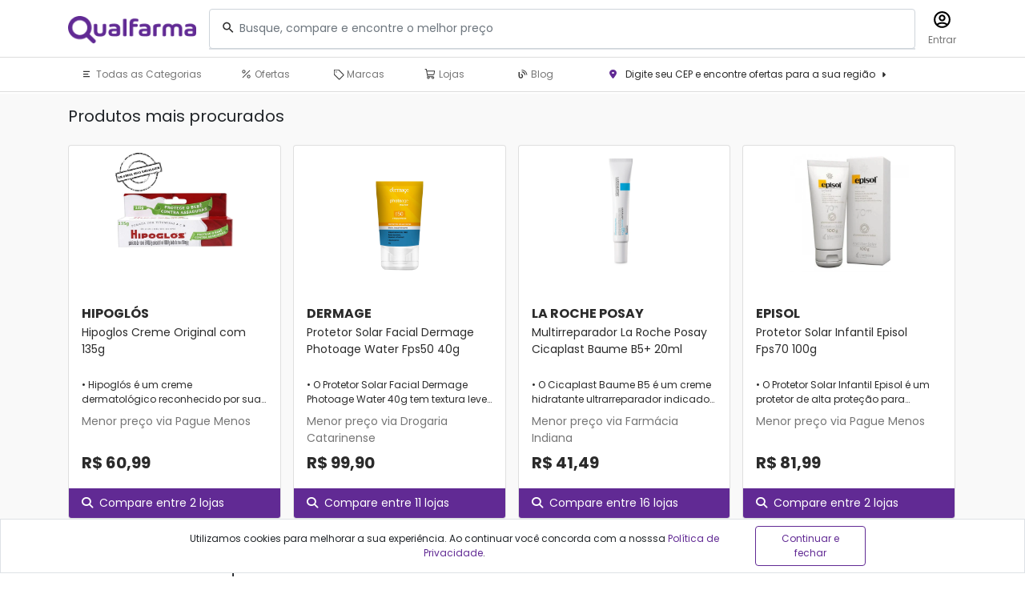

--- FILE ---
content_type: text/html; charset=utf-8
request_url: https://www.qualfarma.com.br/
body_size: 43216
content:


<!DOCTYPE html>
<html lang="pt-Br">
<head>
    <meta charset="UTF-8">
    <meta name="viewport" content="width=device-width, initial-scale=1, maximum-scale=1, user-scalable=no">
    <title>Qualfarma | Compare preços e ofertas nas melhores farmácias</title>
    <link rel="icon" type="image/x-icon" href="/assets/img/qualfarma_favicon.ico" />
    <link rel="icon" href="/assets/img/qualfarma_favicon.ico" sizes="32x32" />
    <link rel="icon" href="/assets/img/qualfarma_favicon.ico" sizes="192x192" />
    <link rel="apple-touch-icon" href="/assets/img/qualfarma_favicon.ico" />
    <link rel="preconnect" href="https://fonts.gstatic.com">
    <link href="https://fonts.googleapis.com/css2?family=Poppins:wght@400;700&display=swap" rel="stylesheet" />
    <link rel="stylesheet" href="https://cdnjs.cloudflare.com/ajax/libs/font-awesome/6.4.2/css/all.min.css" />
    <link rel="stylesheet" href="https://stackpath.bootstrapcdn.com/bootstrap/4.5.2/css/bootstrap.min.css" />
    <link rel="stylesheet" href="/assets/css/style.css?v=9h4yA3RUqTRmMI-ttyQw8U2qvgcFAmzOKaOU0AzuvCU" />
    <link rel="canonical" href="https://www.qualfarma.com.br" />
    <meta name="robots" content="index, follow" />
    <meta name="msapplication-TileImage" content="/assets/img/qualfarma_favicon.ico" />
    <meta name="description" content="Compare preços de medicamentos, cosméticos e outros produtos e encontre as melhores ofertas no Qualfarma!" />
    <meta property="og:title" content="Qualfarma | Compare preços e ofertas nas melhores farmácias" />
    <meta property="og:description" content="Compare preços de medicamentos, cosméticos e outros produtos e encontre as melhores ofertas no Qualfarma!" />
    <meta property="og:url" content="https://www.qualfarma.com.br" />
    <meta property="og:image" content="/assets/img/logo.webp" />
    <meta property="og:type" content="website" />
    <meta property="og:locale" content="pt_br" />
    
    <link rel="stylesheet" href="https://cdnjs.cloudflare.com/ajax/libs/OwlCarousel2/2.3.4/assets/owl.carousel.min.css">
    <link rel="stylesheet" href="https://cdnjs.cloudflare.com/ajax/libs/OwlCarousel2/2.3.4/assets/owl.theme.default.min.css">


        <!-- Google Tag Manager -->
        <script async>
            (function (w, d, s, l, i) {
                w[l] = w[l] || []; w[l].push({
                    'gtm.start':
                        new Date().getTime(), event: 'gtm.js'
                }); var f = d.getElementsByTagName(s)[0],
                    j = d.createElement(s), dl = l != 'dataLayer' ? '&l=' + l : ''; j.async = true; j.src =
                        'https://www.googletagmanager.com/gtm.js?id=' + i + dl; f.parentNode.insertBefore(j, f);
            })(window, document, 'script', 'dataLayer', 'GTM-NSD5K57');
        </script>
        <!-- End Google Tag Manager -->        

    <script type="application/ld+json">{"@context":"https://schema.org","@graph":[{"@type":"Organization","@id":"https://www.qualfarma.com.br/#organization","name":"Qualfarma","url":"https://www.qualfarma.com.br/","logo":{"@type":"ImageObject","url":"https://www.qualfarma.com.br/assets/img/logos/logo-mini.png","width":142,"height":141},"sameAs":["https://www.instagram.com/qualfarma"]},{"@context":"https://schema.org","@type":"WebSite","@id":"https://www.qualfarma.com.br/#website","name":"Qualfarma | Compare preços e ofertas nas melhores farmácias","url":"https://www.qualfarma.com.br/","publisher":{"@id":"https://www.qualfarma.com.br/#organization"},"potentialAction":{"@type":"SearchAction","target":"https://www.qualfarma.com.br/busca?q={search_term_string}","query-input":"required name=search_term_string"}},{"@type":"MedicalWebPage","@id":"https://www.qualfarma.com.br/#webpage","url":"https://www.qualfarma.com.br/","inLanguage":"pt-BR","name":"Qualfarma | Compare preços e ofertas nas melhores farmácias","description":"Compare preços de medicamentos, cosméticos e outros produtos e encontre as melhores ofertas no Qualfarma!","isPartOf":{"@id":"https://www.qualfarma.com.br/#website"},"audience":{"@type":"MedicalAudience","audienceType":"Patient"},"reviewedBy":{"@type":"Person","name":"Stephanie Kroll Rabelo (CRF-RJ 28001)","description":"Bacharelado em Farmácia pela UFRJ e responsável técnica do Qualfarma.","jobTitle":"Farmacêutica Responsável","alumniOf":{"@type":"Organization","name":"UFRJ - Universidade Federal do Rio de Janeiro"}}}]}</script>

    
    <script type="application/ld+json">{"@context":"https://schema.org","@type":"BreadcrumbList","itemListElement":[{"@type":"ListItem","position":1,"name":"Home","item":"https://www.qualfarma.com.br/"}]}</script>

    

</head>
<body id="HomeIndex">
        <!-- Google Tag Manager (noscript) -->
<noscript><iframe src="https://www.googletagmanager.com/ns.html?id=GTM-NSD5K57" height="0" width="0" style="display:none;visibility:hidden"></iframe></noscript>        <!-- End Google Tag Manager (noscript) -->
    

<header id="header" class="bg-white">
    <div class="container">
        <div class="i1 row align-items-center py-2 py-md-25">
            <div class="col-5 col-md-2 pt-2 pb-4 pb-md-1">
                    <h1 class="d-none">Qualfarma | Compare pre&#xE7;os e ofertas nas melhores farm&#xE1;cias</h1>
                <a href="/" title="Qualfarma"><img src="/assets/img/logo.webp" alt="Qualfarma" class="img-fluid" /></a>
            </div>            
            <div class="col-12 col-md-10 pl-md-0">
                <div class="row align-items-center justify-content-end px-3">
                    <form name="search_form" class="header-search flex-grow-1 mr-md-3 mb-3 mb-md-0" action="/busca" style="margin-top:-8px;" autocomplete="off">
                        <div class="input-group">                            
                            <div class="input-group-append justify-content-start pl-3 pb-2">
                                <span>
                                    <svg width="18" height="19" viewBox="0 0 18 19" fill="none" xmlns="http://www.w3.org/2000/svg">
                                        <path d="M11.625 11H11.0325L10.8225 10.7975C11.5829 9.91552 12.0008 8.78952 12 7.625C12 6.66082 11.7141 5.71829 11.1784 4.9166C10.6427 4.11491 9.88137 3.49007 8.99058 3.12109C8.09979 2.75211 7.11959 2.65557 6.17394 2.84367C5.22828 3.03178 4.35964 3.49608 3.67786 4.17786C2.99608 4.85964 2.53178 5.72828 2.34367 6.67394C2.15557 7.61959 2.25211 8.59979 2.62109 9.49058C2.99007 10.3814 3.61491 11.1427 4.4166 11.6784C5.21829 12.2141 6.16082 12.5 7.125 12.5C8.3325 12.5 9.4425 12.0575 10.2975 11.3225L10.5 11.5325V12.125L14.25 15.8675L15.3675 14.75L11.625 11ZM7.125 11C5.2575 11 3.75 9.4925 3.75 7.625C3.75 5.7575 5.2575 4.25 7.125 4.25C8.9925 4.25 10.5 5.7575 10.5 7.625C10.5 9.4925 8.9925 11 7.125 11Z" fill="#2B2B2B" />
                                    </svg>
                                </span>
                            </div>
                            <input type="text" id="q" name="q" class="header-search-input form-control py-4 position-absolute bg-transparent w-100" placeholder="Busque, compare e encontre o melhor preço" />
                            <div class="input-group-append justify-content-end ml-auto">
                                <a href="#" class="px-2 text-black z-index1020 d-none" data-action="ean-reader" data-target-form="#search_form" data-target-input="#q" data-target-view="#ean-reader">
                                    <span>
                                        <svg width="18" height="18" viewBox="0 0 18 18" fill="none" xmlns="http://www.w3.org/2000/svg">
                                            <path d="M3 4.5H4.5V13.5H3V4.5ZM5.25 4.5H6V13.5H5.25V4.5ZM6.75 4.5H9V13.5H6.75V4.5ZM9.75 4.5H10.5V13.5H9.75V4.5ZM12 4.5H13.5V13.5H12V4.5ZM14.25 4.5H15V13.5H14.25V4.5ZM1.5 3V6H0V3C0 2.60218 0.158035 2.22064 0.43934 1.93934C0.720644 1.65804 1.10218 1.5 1.5 1.5H4.5V3H1.5ZM16.5 1.5C16.8978 1.5 17.2794 1.65804 17.5607 1.93934C17.842 2.22064 18 2.60218 18 3V6H16.5V3H13.5V1.5H16.5ZM1.5 12V15H4.5V16.5H1.5C1.10218 16.5 0.720644 16.342 0.43934 16.0607C0.158035 15.7794 0 15.3978 0 15V12H1.5ZM16.5 15V12H18V15C18 15.3978 17.842 15.7794 17.5607 16.0607C17.2794 16.342 16.8978 16.5 16.5 16.5H13.5V15H16.5Z" fill="#333" />
                                        </svg>
                                    </span>
                                </a>
                            </div>
                            <div id="search-suggestions-container" class="position-absolute bg-white text-white w-100 border" style="margin-top:49px;">                                
                                <ul id="search-options-panel" class="list-unstyled w-100 d-block font-12 mb-0">
                                    <li data-type="template" data-id="" class="d-none">
                                        <a href="#" title="" class="py-2 d-flex text-gray text-gray-hover-none hover-none">
                                            <div data-type-id="1" class="d-none ml-3">
                                                <svg width="15" height="16" viewBox="0 0 18 18" fill="none" xmlns="http://www.w3.org/2000/svg">
                                                    <g id="ic:outline-watch-later">
                                                        <path id="Vector" d="M9 1.5C4.875 1.5 1.5 4.875 1.5 9C1.5 13.125 4.875 16.5 9 16.5C13.125 16.5 16.5 13.125 16.5 9C16.5 4.875 13.125 1.5 9 1.5ZM9 15C5.6925 15 3 12.3075 3 9C3 5.6925 5.6925 3 9 3C12.3075 3 15 5.6925 15 9C15 12.3075 12.3075 15 9 15ZM9.375 5.25H8.25V9.75L12.15 12.15L12.75 11.175L9.375 9.15V5.25Z" fill="#767676"/>
                                                    </g>
                                                </svg>
                                            </div>
                                            <div data-type-id="2" class="d-none ml-3">
                                                <svg width="15" height="16" viewBox="0 0 18 19" fill="none" xmlns="http://www.w3.org/2000/svg">
                                                    <path d="M11.625 11H11.0325L10.8225 10.7975C11.5829 9.91552 12.0008 8.78952 12 7.625C12 6.66082 11.7141 5.71829 11.1784 4.9166C10.6427 4.11491 9.88137 3.49007 8.99058 3.12109C8.09979 2.75211 7.11959 2.65557 6.17394 2.84367C5.22828 3.03178 4.35964 3.49608 3.67786 4.17786C2.99608 4.85964 2.53178 5.72828 2.34367 6.67394C2.15557 7.61959 2.25211 8.59979 2.62109 9.49058C2.99007 10.3814 3.61491 11.1427 4.4166 11.6784C5.21829 12.2141 6.16082 12.5 7.125 12.5C8.3325 12.5 9.4425 12.0575 10.2975 11.3225L10.5 11.5325V12.125L14.25 15.8675L15.3675 14.75L11.625 11ZM7.125 11C5.2575 11 3.75 9.4925 3.75 7.625C3.75 5.7575 5.2575 4.25 7.125 4.25C8.9925 4.25 10.5 5.7575 10.5 7.625C10.5 9.4925 8.9925 11 7.125 11Z" fill="#612A94"/>
                                                </svg>
                                            </div>
                                            <div class="mx-1">
                                                <span data-id="text10" class="strong w-auto"></span>
                                                <span data-id="text11"></span>
                                                <span data-id="text12"></span>
                                                <span data-id="text20" class="d-none mr-1">em</span>
                                                <span data-id="text30" class="text-purple strong w-100"></span>
                                            </div>                                
                                            <div class="ml-auto mr-3 d-none" data-id="close">
                                                <svg width="10" height="10" viewBox="0 0 10 10" fill="none" xmlns="http://www.w3.org/2000/svg">
                                                    <g id="navega&#195;&#167;&#195;&#163;o/outros/001fechar">
                                                        <g id="icon/date_range_black_24px copy">
                                                            <g id="color/black">
                                                                <path id="Mask" fill-rule="evenodd" clip-rule="evenodd" d="M9.00016 0.333344L5.02016 4.31334L1.04083 0.333344L0.333496 1.04001L4.3235 5.03001L0.333496 9.02001L1.04083 9.72668L5.02016 5.74734L9.00016 9.72668L9.7075 9.02001L5.71683 5.03001L9.7075 1.04001L9.00016 0.333344Z" fill="#767676"/>
                                                                <mask id="mask0_799_321" style="mask-type:luminance" maskUnits="userSpaceOnUse" x="0" y="0" width="10" height="10">
                                                                    <path id="Mask_2" fill-rule="evenodd" clip-rule="evenodd" d="M9.00016 0.333344L5.02016 4.31334L1.04083 0.333344L0.333496 1.04001L4.3235 5.03001L0.333496 9.02001L1.04083 9.72668L5.02016 5.74734L9.00016 9.72668L9.7075 9.02001L5.71683 5.03001L9.7075 1.04001L9.00016 0.333344Z" fill="white"/>
                                                                </mask>
                                                                <g mask="url(#mask0_799_321)"></g>
                                                            </g>
                                                        </g>
                                                    </g>
                                                </svg>
                                            </div>
                                        </a>
                                    </li>
                                </ul>

                            </div>
                        </div>
                    </form>
                    <ul class="nav h-100">
                        
   <li class="nav-link text-gray py-0 px-0">
        <a class="nav-link text-gray py-0 px-0 text-center" href="/login">
            <span class="d-flex text-black mb-1 mt-1 pt-2 mt-md-0 pt-md-0 justify-content-center align-items-center w-100">
                <svg width="25" height="25" viewBox="0 0 18 18" fill="none" xmlns="http://www.w3.org/2000/svg">
                    <g clip-path="url(#clip0_447_18667)">
                        <path fill-rule="evenodd" clip-rule="evenodd" d="M9.00001 1.5C13.1423 1.5 16.5 4.85775 16.5 9C16.5027 10.7309 15.904 12.409 14.8065 13.7475L14.8215 13.764L14.7225 13.848C14.0192 14.6799 13.1427 15.3483 12.1543 15.8063C11.1659 16.2644 10.0894 16.5011 9.00001 16.5C6.78751 16.5 4.80001 15.5423 3.42751 14.0198L3.27751 13.8472L3.17851 13.7648L3.19351 13.7467C2.09608 12.4085 1.49747 10.7307 1.50001 9C1.50001 4.85775 4.85776 1.5 9.00001 1.5ZM9.00001 12.75C7.60501 12.75 6.34426 13.194 5.40526 13.8038C6.44198 14.582 7.7037 15.0018 9.00001 15C10.2963 15.0018 11.558 14.582 12.5948 13.8038C11.5217 13.1165 10.2743 12.7508 9.00001 12.75ZM9.00001 3C7.8709 2.99997 6.7647 3.31854 5.80855 3.91909C4.8524 4.51964 4.08511 5.3778 3.59488 6.39493C3.10464 7.41206 2.91136 8.54688 3.03725 9.66894C3.16313 10.791 3.60307 11.8548 4.30651 12.738C5.52226 11.8657 7.18126 11.25 9.00001 11.25C10.8188 11.25 12.4778 11.8657 13.6935 12.738C14.3969 11.8548 14.8369 10.791 14.9628 9.66894C15.0887 8.54688 14.8954 7.41206 14.4051 6.39493C13.9149 5.3778 13.1476 4.51964 12.1915 3.91909C11.2353 3.31854 10.1291 2.99997 9.00001 3ZM9.00001 4.5C9.79566 4.5 10.5587 4.81607 11.1213 5.37868C11.6839 5.94129 12 6.70435 12 7.5C12 8.29565 11.6839 9.05871 11.1213 9.62132C10.5587 10.1839 9.79566 10.5 9.00001 10.5C8.20436 10.5 7.4413 10.1839 6.87869 9.62132C6.31608 9.05871 6.00001 8.29565 6.00001 7.5C6.00001 6.70435 6.31608 5.94129 6.87869 5.37868C7.4413 4.81607 8.20436 4.5 9.00001 4.5ZM9.00001 6C8.60218 6 8.22065 6.15804 7.93935 6.43934C7.65804 6.72064 7.50001 7.10218 7.50001 7.5C7.50001 7.89782 7.65804 8.27936 7.93935 8.56066C8.22065 8.84196 8.60218 9 9.00001 9C9.39783 9 9.77936 8.84196 10.0607 8.56066C10.342 8.27936 10.5 7.89782 10.5 7.5C10.5 7.10218 10.342 6.72064 10.0607 6.43934C9.77936 6.15804 9.39783 6 9.00001 6Z" fill="black" />
                    </g>
                    <defs>
                        <clipPath id="clip0_447_18667">
                            <rect width="25" height="25" fill="white" />
                        </clipPath>
                    </defs>
                </svg>
            </span>
            <span class="d-none d-lg-block">Entrar</span>
        </a>
    </li>

                        
                        <li class="nav-item text-center d-md-none ml-3">
                            <a href="#" title="Menu" class="nav-link text-black py-0 px-0 text-center" data-action="m-show" data-id="m-content-menu" class="text-black d-block py-2">
                                <span class="d-flex text-black mb-1 mt-1 pt-2 mt-md-0 pt-md-0 justify-content-center align-items-center w-100">
                                    <svg width="25" height="25" viewBox="0 0 18 18" xmlns="http://www.w3.org/2000/svg">
                                        <path d="M3 9.75C3.41421 9.75 3.75 9.41421 3.75 9C3.75 8.58579 3.41421 8.25 3 8.25C2.58579 8.25 2.25 8.58579 2.25 9C2.25 9.41421 2.58579 9.75 3 9.75Z" />
                                        <path d="M15.045 8.25H5.955C5.56564 8.25 5.25 8.56564 5.25 8.955V9.045C5.25 9.43436 5.56564 9.75 5.955 9.75H15.045C15.4344 9.75 15.75 9.43436 15.75 9.045V8.955C15.75 8.56564 15.4344 8.25 15.045 8.25Z" />
                                        <path d="M15.045 12H2.955C2.56564 12 2.25 12.3156 2.25 12.705V12.795C2.25 13.1844 2.56564 13.5 2.955 13.5H15.045C15.4344 13.5 15.75 13.1844 15.75 12.795V12.705C15.75 12.3156 15.4344 12 15.045 12Z" />
                                        <path d="M15.045 4.5H2.955C2.56564 4.5 2.25 4.81564 2.25 5.205V5.295C2.25 5.68436 2.56564 6 2.955 6H15.045C15.4344 6 15.75 5.68436 15.75 5.295V5.205C15.75 4.81564 15.4344 4.5 15.045 4.5Z" />
                                    </svg>
                                </span>
                            </a>
                        </li>
                    </ul>
                </div>
            </div>
        </div>
    </div>
    <div class="header-divisor"></div>
    <div class="container dktop-animate-scrolldown-hide">
        <div class="i2 row">
            <div class="col d-none d-lg-block px-3" id="header-i2-item-category">
                
<a href="#" class="px-3 py-3 py-md-25 d-block">
    <svg width="15" height="15" viewBox="0 0 18 18" fill="#333" xmlns="http://www.w3.org/2000/svg" style="margin-top:-2px">
        <path d="M2.25 4.5H12V6H2.25V4.5ZM2.25 9.75V8.25H9.75V9.75H2.25ZM2.25 13.5V12H12V13.5H2.25Z" />
    </svg>
    Todas as Categorias
</a>
<div class="submenu position-absolute" id="d-menu">
    <div class="d-flex h-100x align-items-stretch">
        <ul class="items list-unstyled mb-0 bg-white">
                <li>
                    <a href="/cabelos/c" title="Cabelos" class="d-block py-2 d-flex align-items-center justify-content-between m-item">
                        <p class="h3 px-0 py-0 mx-0 my-0 font-12">Cabelos</p>
                        <span class="mr-3" style="visibility:hidden;"><i class="fas fa-chevron-right font-10"></i></span>
                    </a>
                    <ul class="list-unstyled" style="display:none;">
                            <li data-id="2000043">
                                <a href="/cabelos/cabelos-coloracao/c" title="Colora&#xE7;&#xE3;o" class="d-block py-2 pl-4 m-item">
                                    <p class="h4 px-0 py-0 mx-0 my-0 font-12">
                                        Colora&#xE7;&#xE3;o
 <span class="float-right mr-3" style="visibility:hidden;"><i class="fas fa-chevron-right font-10"></i></span>                                     </p>                                    
                                </a>
                                    <ul class="list-unstyled h-0" style="display:none;">
                                            <li><a href="/cabelos/cabelos-coloracao/coloracao-acessorios-para-coloracao/c" title="Acess&#xF3;rios para Colora&#xE7;&#xE3;o" class="d-block py-2 px-4 m-item"><p class="h4 px-0 py-0 mx-0 my-0 font-12">Acess&#xF3;rios para Colora&#xE7;&#xE3;o</p></a></li>
                                            <li><a href="/cabelos/cabelos-coloracao/coloracao-coloracao-permanente/c" title="Colora&#xE7;&#xE3;o Permanente" class="d-block py-2 px-4 m-item"><p class="h4 px-0 py-0 mx-0 my-0 font-12">Colora&#xE7;&#xE3;o Permanente</p></a></li>
                                            <li><a href="/cabelos/cabelos-coloracao/coloracao-coloracao-temporaria/c" title="Colora&#xE7;&#xE3;o Tempor&#xE1;ria" class="d-block py-2 px-4 m-item"><p class="h4 px-0 py-0 mx-0 my-0 font-12">Colora&#xE7;&#xE3;o Tempor&#xE1;ria</p></a></li>
                                            <li><a href="/cabelos/cabelos-coloracao/coloracao-descolorante/c" title="Descolorante" class="d-block py-2 px-4 m-item"><p class="h4 px-0 py-0 mx-0 my-0 font-12">Descolorante</p></a></li>
                                            <li><a href="/cabelos/cabelos-coloracao/coloracao-oxidante/c" title="Oxidante" class="d-block py-2 px-4 m-item"><p class="h4 px-0 py-0 mx-0 my-0 font-12">Oxidante</p></a></li>
                                            <li><a href="/cabelos/cabelos-coloracao/coloracao-tonalizante/c" title="Tonalizante" class="d-block py-2 px-4 m-item"><p class="h4 px-0 py-0 mx-0 my-0 font-12">Tonalizante</p></a></li>
                                    </ul>
                            </li>                            
                            <li data-id="2000044">
                                <a href="/cabelos/cabelos-kits-de-tratamento/c" title="Kits de Tratamento" class="d-block py-2 pl-4 m-item">
                                    <p class="h4 px-0 py-0 mx-0 my-0 font-12">
                                        Kits de Tratamento
                                    </p>                                    
                                </a>
                            </li>                            
                            <li data-id="2000041">
                                <a href="/cabelos/cabelos-produtos-para-cabelos/c" title="Produtos para Cabelos" class="d-block py-2 pl-4 m-item">
                                    <p class="h4 px-0 py-0 mx-0 my-0 font-12">
                                        Produtos para Cabelos
 <span class="float-right mr-3" style="visibility:hidden;"><i class="fas fa-chevron-right font-10"></i></span>                                     </p>                                    
                                </a>
                                    <ul class="list-unstyled h-0" style="display:none;">
                                            <li><a href="/cabelos/cabelos-produtos-para-cabelos/produtos-para-cabelos-acessorios/c" title="Acess&#xF3;rios" class="d-block py-2 px-4 m-item"><p class="h4 px-0 py-0 mx-0 my-0 font-12">Acess&#xF3;rios</p></a></li>
                                            <li><a href="/cabelos/cabelos-produtos-para-cabelos/produtos-para-cabelos-condicionador/c" title="Condicionador" class="d-block py-2 px-4 m-item"><p class="h4 px-0 py-0 mx-0 my-0 font-12">Condicionador</p></a></li>
                                            <li><a href="/cabelos/cabelos-produtos-para-cabelos/produtos-para-cabelos-cronograma-capilar/c" title="Cronograma Capilar" class="d-block py-2 px-4 m-item"><p class="h4 px-0 py-0 mx-0 my-0 font-12">Cronograma Capilar</p></a></li>
                                            <li><a href="/cabelos/cabelos-produtos-para-cabelos/produtos-para-cabelos-escova-progressiva/c" title="Escova Progressiva" class="d-block py-2 px-4 m-item"><p class="h4 px-0 py-0 mx-0 my-0 font-12">Escova Progressiva</p></a></li>
                                            <li><a href="/cabelos/cabelos-produtos-para-cabelos/produtos-para-cabelos-finalizador/c" title="Finalizador" class="d-block py-2 px-4 m-item"><p class="h4 px-0 py-0 mx-0 my-0 font-12">Finalizador</p></a></li>
                                            <li><a href="/cabelos/cabelos-produtos-para-cabelos/produtos-para-cabelos-leave-in-e-creme-para-pentear/c" title="Leave-in e Creme para Pentear" class="d-block py-2 px-4 m-item"><p class="h4 px-0 py-0 mx-0 my-0 font-12">Leave-in e Creme para Pentear</p></a></li>
                                            <li><a href="/cabelos/cabelos-produtos-para-cabelos/produtos-para-cabelos-mascara-capilar/c" title="M&#xE1;scara Capilar" class="d-block py-2 px-4 m-item"><p class="h4 px-0 py-0 mx-0 my-0 font-12">M&#xE1;scara Capilar</p></a></li>
                                            <li><a href="/cabelos/cabelos-produtos-para-cabelos/produtos-para-cabelos-modelador/c" title="Modelador" class="d-block py-2 px-4 m-item"><p class="h4 px-0 py-0 mx-0 my-0 font-12">Modelador</p></a></li>
                                            <li><a href="/cabelos/cabelos-produtos-para-cabelos/produtos-para-cabelos-secador-de-cabelo/c" title="Secador de Cabelo" class="d-block py-2 px-4 m-item"><p class="h4 px-0 py-0 mx-0 my-0 font-12">Secador de Cabelo</p></a></li>
                                            <li><a href="/cabelos/cabelos-produtos-para-cabelos/produtos-para-cabelos-shampoo/c" title="Shampoo" class="d-block py-2 px-4 m-item"><p class="h4 px-0 py-0 mx-0 my-0 font-12">Shampoo</p></a></li>
                                            <li><a href="/cabelos/cabelos-produtos-para-cabelos/produtos-para-cabelos-tratamento/c" title="Tratamento" class="d-block py-2 px-4 m-item"><p class="h4 px-0 py-0 mx-0 my-0 font-12">Tratamento</p></a></li>
                                            <li><a href="/cabelos/cabelos-produtos-para-cabelos/produtos-para-cabelos-veganos/c" title="Veganos" class="d-block py-2 px-4 m-item"><p class="h4 px-0 py-0 mx-0 my-0 font-12">Veganos</p></a></li>
                                    </ul>
                            </li>                            
                            <li data-id="2000042">
                                <a href="/cabelos/cabelos-tipos-de-cabelos/c" title="Tipos de Cabelos" class="d-block py-2 pl-4 m-item">
                                    <p class="h4 px-0 py-0 mx-0 my-0 font-12">
                                        Tipos de Cabelos
 <span class="float-right mr-3" style="visibility:hidden;"><i class="fas fa-chevron-right font-10"></i></span>                                     </p>                                    
                                </a>
                                    <ul class="list-unstyled h-0" style="display:none;">
                                            <li><a href="/cabelos/cabelos-tipos-de-cabelos/tipos-de-cabelos-cabelos-brancos-ou-grisalhos/c" title="Cabelos Brancos ou Grisalhos" class="d-block py-2 px-4 m-item"><p class="h4 px-0 py-0 mx-0 my-0 font-12">Cabelos Brancos ou Grisalhos</p></a></li>
                                            <li><a href="/cabelos/cabelos-tipos-de-cabelos/tipos-de-cabelos-cabelos-cacheados-ou-ondulados/c" title="Cabelos Cacheados ou Ondulados" class="d-block py-2 px-4 m-item"><p class="h4 px-0 py-0 mx-0 my-0 font-12">Cabelos Cacheados ou Ondulados</p></a></li>
                                            <li><a href="/cabelos/cabelos-tipos-de-cabelos/tipos-de-cabelos-cabelos-coloridos-ou-com-mechas/c" title="Cabelos Coloridos ou com Mechas" class="d-block py-2 px-4 m-item"><p class="h4 px-0 py-0 mx-0 my-0 font-12">Cabelos Coloridos ou com Mechas</p></a></li>
                                            <li><a href="/cabelos/cabelos-tipos-de-cabelos/tipos-de-cabelos-cabelos-com-caspa/c" title="Cabelos Com Caspa" class="d-block py-2 px-4 m-item"><p class="h4 px-0 py-0 mx-0 my-0 font-12">Cabelos Com Caspa</p></a></li>
                                            <li><a href="/cabelos/cabelos-tipos-de-cabelos/tipos-de-cabelos-cabelos-com-frizz/c" title="Cabelos Com Frizz" class="d-block py-2 px-4 m-item"><p class="h4 px-0 py-0 mx-0 my-0 font-12">Cabelos Com Frizz</p></a></li>
                                            <li><a href="/cabelos/cabelos-tipos-de-cabelos/tipos-de-cabelos-cabelos-com-queda-ou-ralos/c" title="Cabelos Com Queda ou Ralos" class="d-block py-2 px-4 m-item"><p class="h4 px-0 py-0 mx-0 my-0 font-12">Cabelos Com Queda ou Ralos</p></a></li>
                                            <li><a href="/cabelos/cabelos-tipos-de-cabelos/tipos-de-cabelos-cabelos-crespos/c" title="Cabelos Crespos" class="d-block py-2 px-4 m-item"><p class="h4 px-0 py-0 mx-0 my-0 font-12">Cabelos Crespos</p></a></li>
                                            <li><a href="/cabelos/cabelos-tipos-de-cabelos/tipos-de-cabelos-cabelos-danificados/c" title="Cabelos Danificados" class="d-block py-2 px-4 m-item"><p class="h4 px-0 py-0 mx-0 my-0 font-12">Cabelos Danificados</p></a></li>
                                            <li><a href="/cabelos/cabelos-tipos-de-cabelos/tipos-de-cabelos-cabelos-finos/c" title="Cabelos Finos" class="d-block py-2 px-4 m-item"><p class="h4 px-0 py-0 mx-0 my-0 font-12">Cabelos Finos</p></a></li>
                                            <li><a href="/cabelos/cabelos-tipos-de-cabelos/tipos-de-cabelos-cabelos-lisos/c" title="Cabelos Lisos" class="d-block py-2 px-4 m-item"><p class="h4 px-0 py-0 mx-0 my-0 font-12">Cabelos Lisos</p></a></li>
                                            <li><a href="/cabelos/cabelos-tipos-de-cabelos/tipos-de-cabelos-cabelos-loiros-ou-descoloridos/c" title="Cabelos Loiros ou Descoloridos" class="d-block py-2 px-4 m-item"><p class="h4 px-0 py-0 mx-0 my-0 font-12">Cabelos Loiros ou Descoloridos</p></a></li>
                                            <li><a href="/cabelos/cabelos-tipos-de-cabelos/tipos-de-cabelos-cabelos-oleosos-ou-mistos/c" title="Cabelos Oleosos ou Mistos" class="d-block py-2 px-4 m-item"><p class="h4 px-0 py-0 mx-0 my-0 font-12">Cabelos Oleosos ou Mistos</p></a></li>
                                            <li><a href="/cabelos/cabelos-tipos-de-cabelos/tipos-de-cabelos-cabelos-quimicamente-tratados/c" title="Cabelos Quimicamente Tratados" class="d-block py-2 px-4 m-item"><p class="h4 px-0 py-0 mx-0 my-0 font-12">Cabelos Quimicamente Tratados</p></a></li>
                                            <li><a href="/cabelos/cabelos-tipos-de-cabelos/tipos-de-cabelos-cabelos-ressecados-ou-secos/c" title="Cabelos Ressecados ou Secos" class="d-block py-2 px-4 m-item"><p class="h4 px-0 py-0 mx-0 my-0 font-12">Cabelos Ressecados ou Secos</p></a></li>
                                    </ul>
                            </li>                            
                    </ul>
                </li>
                <li>
                    <a href="/casa-e-mercado/c" title="Casa e Mercado" class="d-block py-2 d-flex align-items-center justify-content-between m-item">
                        <p class="h3 px-0 py-0 mx-0 my-0 font-12">Casa e Mercado</p>
                        <span class="mr-3" style="visibility:hidden;"><i class="fas fa-chevron-right font-10"></i></span>
                    </a>
                    <ul class="list-unstyled" style="display:none;">
                            <li data-id="2000059">
                                <a href="/casa-e-mercado/casa-e-mercado-alimentos-e-snacks/c" title="Alimentos e Snacks" class="d-block py-2 pl-4 m-item">
                                    <p class="h4 px-0 py-0 mx-0 my-0 font-12">
                                        Alimentos e Snacks
 <span class="float-right mr-3" style="visibility:hidden;"><i class="fas fa-chevron-right font-10"></i></span>                                     </p>                                    
                                </a>
                                    <ul class="list-unstyled h-0" style="display:none;">
                                            <li><a href="/casa-e-mercado/casa-e-mercado-alimentos-e-snacks/alimentos-e-snacks-adocantes/c" title="Ado&#xE7;antes" class="d-block py-2 px-4 m-item"><p class="h4 px-0 py-0 mx-0 my-0 font-12">Ado&#xE7;antes</p></a></li>
                                            <li><a href="/casa-e-mercado/casa-e-mercado-alimentos-e-snacks/alimentos-e-snacks-bebidas/c" title="Bebidas" class="d-block py-2 px-4 m-item"><p class="h4 px-0 py-0 mx-0 my-0 font-12">Bebidas</p></a></li>
                                            <li><a href="/casa-e-mercado/casa-e-mercado-alimentos-e-snacks/alimentos-e-snacks-biscoitos-e-bolachas/c" title="Biscoitos e Bolachas" class="d-block py-2 px-4 m-item"><p class="h4 px-0 py-0 mx-0 my-0 font-12">Biscoitos e Bolachas</p></a></li>
                                            <li><a href="/casa-e-mercado/casa-e-mercado-alimentos-e-snacks/alimentos-e-snacks-doces-e-bomboniere/c" title="Doces e Bomboniere" class="d-block py-2 px-4 m-item"><p class="h4 px-0 py-0 mx-0 my-0 font-12">Doces e Bomboniere</p></a></li>
                                            <li><a href="/casa-e-mercado/casa-e-mercado-alimentos-e-snacks/alimentos-e-snacks-mercearia/c" title="Mercearia" class="d-block py-2 px-4 m-item"><p class="h4 px-0 py-0 mx-0 my-0 font-12">Mercearia</p></a></li>
                                            <li><a href="/casa-e-mercado/casa-e-mercado-alimentos-e-snacks/alimentos-e-snacks-salgadinhos-e-batatas/c" title="Salgadinhos e Batatas" class="d-block py-2 px-4 m-item"><p class="h4 px-0 py-0 mx-0 my-0 font-12">Salgadinhos e Batatas</p></a></li>
                                    </ul>
                            </li>                            
                            <li data-id="2000063">
                                <a href="/casa-e-mercado/casa-e-mercado-casa/c" title="Casa" class="d-block py-2 pl-4 m-item">
                                    <p class="h4 px-0 py-0 mx-0 my-0 font-12">
                                        Casa
 <span class="float-right mr-3" style="visibility:hidden;"><i class="fas fa-chevron-right font-10"></i></span>                                     </p>                                    
                                </a>
                                    <ul class="list-unstyled h-0" style="display:none;">
                                            <li><a href="/casa-e-mercado/casa-e-mercado-casa/casa-acessorios/c" title="Acess&#xF3;rios" class="d-block py-2 px-4 m-item"><p class="h4 px-0 py-0 mx-0 my-0 font-12">Acess&#xF3;rios</p></a></li>
                                            <li><a href="/casa-e-mercado/casa-e-mercado-casa/casa-kits-para-casa/c" title="Kits para Casa" class="d-block py-2 px-4 m-item"><p class="h4 px-0 py-0 mx-0 my-0 font-12">Kits para Casa</p></a></li>
                                            <li><a href="/casa-e-mercado/casa-e-mercado-casa/casa-mesa-e-banho/c" title="Mesa e Banho" class="d-block py-2 px-4 m-item"><p class="h4 px-0 py-0 mx-0 my-0 font-12">Mesa e Banho</p></a></li>
                                            <li><a href="/casa-e-mercado/casa-e-mercado-casa/casa-pilhas-e-baterias/c" title="Pilhas e Baterias" class="d-block py-2 px-4 m-item"><p class="h4 px-0 py-0 mx-0 my-0 font-12">Pilhas e Baterias</p></a></li>
                                            <li><a href="/casa-e-mercado/casa-e-mercado-casa/casa-presenteavel/c" title="Presente&#xE1;vel" class="d-block py-2 px-4 m-item"><p class="h4 px-0 py-0 mx-0 my-0 font-12">Presente&#xE1;vel</p></a></li>
                                            <li><a href="/casa-e-mercado/casa-e-mercado-casa/casa-produtos-de-limpeza/c" title="Produtos de Limpeza" class="d-block py-2 px-4 m-item"><p class="h4 px-0 py-0 mx-0 my-0 font-12">Produtos de Limpeza</p></a></li>
                                            <li><a href="/casa-e-mercado/casa-e-mercado-casa/casa-velas-e-aromatizadores/c" title="Velas e Aromatizadores" class="d-block py-2 px-4 m-item"><p class="h4 px-0 py-0 mx-0 my-0 font-12">Velas e Aromatizadores</p></a></li>
                                    </ul>
                            </li>                            
                            <li data-id="2000061">
                                <a href="/casa-e-mercado/casa-e-mercado-papelaria-e-brinquedos/c" title="Papelaria e Brinquedos" class="d-block py-2 pl-4 m-item">
                                    <p class="h4 px-0 py-0 mx-0 my-0 font-12">
                                        Papelaria e Brinquedos
 <span class="float-right mr-3" style="visibility:hidden;"><i class="fas fa-chevron-right font-10"></i></span>                                     </p>                                    
                                </a>
                                    <ul class="list-unstyled h-0" style="display:none;">
                                            <li><a href="/casa-e-mercado/casa-e-mercado-papelaria-e-brinquedos/papelaria-e-brinquedos-brinquedo/c" title="Brinquedo" class="d-block py-2 px-4 m-item"><p class="h4 px-0 py-0 mx-0 my-0 font-12">Brinquedo</p></a></li>
                                            <li><a href="/casa-e-mercado/casa-e-mercado-papelaria-e-brinquedos/papelaria-e-brinquedos-livros-e-revistas/c" title="Livros e Revistas" class="d-block py-2 px-4 m-item"><p class="h4 px-0 py-0 mx-0 my-0 font-12">Livros e Revistas</p></a></li>
                                            <li><a href="/casa-e-mercado/casa-e-mercado-papelaria-e-brinquedos/papelaria-e-brinquedos-material-escolar/c" title="Material Escolar" class="d-block py-2 px-4 m-item"><p class="h4 px-0 py-0 mx-0 my-0 font-12">Material Escolar</p></a></li>
                                    </ul>
                            </li>                            
                            <li data-id="2000062">
                                <a href="/casa-e-mercado/casa-e-mercado-petshop/c" title="Petshop" class="d-block py-2 pl-4 m-item">
                                    <p class="h4 px-0 py-0 mx-0 my-0 font-12">
                                        Petshop
 <span class="float-right mr-3" style="visibility:hidden;"><i class="fas fa-chevron-right font-10"></i></span>                                     </p>                                    
                                </a>
                                    <ul class="list-unstyled h-0" style="display:none;">
                                            <li><a href="/casa-e-mercado/casa-e-mercado-petshop/petshop-antipulgas-e-carrapatos/c" title="Antipulgas e carrapatos" class="d-block py-2 px-4 m-item"><p class="h4 px-0 py-0 mx-0 my-0 font-12">Antipulgas e carrapatos</p></a></li>
                                            <li><a href="/casa-e-mercado/casa-e-mercado-petshop/petshop-banho-e-higiene-pet/c" title="Banho e Higiene Pet" class="d-block py-2 px-4 m-item"><p class="h4 px-0 py-0 mx-0 my-0 font-12">Banho e Higiene Pet</p></a></li>
                                            <li><a href="/casa-e-mercado/casa-e-mercado-petshop/petshop-beleza-pet/c" title="Beleza Pet" class="d-block py-2 px-4 m-item"><p class="h4 px-0 py-0 mx-0 my-0 font-12">Beleza Pet</p></a></li>
                                            <li><a href="/casa-e-mercado/casa-e-mercado-petshop/petshop-brinquedos-para-pets/c" title="Brinquedos para Pets" class="d-block py-2 px-4 m-item"><p class="h4 px-0 py-0 mx-0 my-0 font-12">Brinquedos para Pets</p></a></li>
                                            <li><a href="/casa-e-mercado/casa-e-mercado-petshop/petshop-medicamentos-veterinarios/c" title="Medicamentos Veterin&#xE1;rios" class="d-block py-2 px-4 m-item"><p class="h4 px-0 py-0 mx-0 my-0 font-12">Medicamentos Veterin&#xE1;rios</p></a></li>
                                            <li><a href="/casa-e-mercado/casa-e-mercado-petshop/petshop-racoes-e-petiscos/c" title="Ra&#xE7;&#xF5;es e Petiscos" class="d-block py-2 px-4 m-item"><p class="h4 px-0 py-0 mx-0 my-0 font-12">Ra&#xE7;&#xF5;es e Petiscos</p></a></li>
                                            <li><a href="/casa-e-mercado/casa-e-mercado-petshop/petshop-roupas-e-acessorios-pet/c" title="Roupas e Acess&#xF3;rios Pet" class="d-block py-2 px-4 m-item"><p class="h4 px-0 py-0 mx-0 my-0 font-12">Roupas e Acess&#xF3;rios Pet</p></a></li>
                                    </ul>
                            </li>                            
                            <li data-id="2000060">
                                <a href="/casa-e-mercado/casa-e-mercado-roupas-e-acessorios/c" title="Roupas e Acess&#xF3;rios" class="d-block py-2 pl-4 m-item">
                                    <p class="h4 px-0 py-0 mx-0 my-0 font-12">
                                        Roupas e Acess&#xF3;rios
 <span class="float-right mr-3" style="visibility:hidden;"><i class="fas fa-chevron-right font-10"></i></span>                                     </p>                                    
                                </a>
                                    <ul class="list-unstyled h-0" style="display:none;">
                                            <li><a href="/casa-e-mercado/casa-e-mercado-roupas-e-acessorios/roupas-e-acessorios-acessorios/c" title="Acess&#xF3;rios" class="d-block py-2 px-4 m-item"><p class="h4 px-0 py-0 mx-0 my-0 font-12">Acess&#xF3;rios</p></a></li>
                                            <li><a href="/casa-e-mercado/casa-e-mercado-roupas-e-acessorios/roupas-e-acessorios-mercearia/c" title="Mercearia" class="d-block py-2 px-4 m-item"><p class="h4 px-0 py-0 mx-0 my-0 font-12">Mercearia</p></a></li>
                                            <li><a href="/casa-e-mercado/casa-e-mercado-roupas-e-acessorios/roupas-e-acessorios-modeladores/c" title="Modeladores" class="d-block py-2 px-4 m-item"><p class="h4 px-0 py-0 mx-0 my-0 font-12">Modeladores</p></a></li>
                                            <li><a href="/casa-e-mercado/casa-e-mercado-roupas-e-acessorios/roupas-e-acessorios-roupas/c" title="Roupas" class="d-block py-2 px-4 m-item"><p class="h4 px-0 py-0 mx-0 my-0 font-12">Roupas</p></a></li>
                                            <li><a href="/casa-e-mercado/casa-e-mercado-roupas-e-acessorios/roupas-e-acessorios-sandalias/c" title="Sand&#xE1;lias" class="d-block py-2 px-4 m-item"><p class="h4 px-0 py-0 mx-0 my-0 font-12">Sand&#xE1;lias</p></a></li>
                                    </ul>
                            </li>                            
                    </ul>
                </li>
                <li>
                    <a href="/cosmeticos/c" title="Cosm&#xE9;ticos" class="d-block py-2 d-flex align-items-center justify-content-between m-item">
                        <p class="h3 px-0 py-0 mx-0 my-0 font-12">Cosm&#xE9;ticos</p>
                        <span class="mr-3" style="visibility:hidden;"><i class="fas fa-chevron-right font-10"></i></span>
                    </a>
                    <ul class="list-unstyled" style="display:none;">
                            <li data-id="2000052">
                                <a href="/cosmeticos/cosmeticos-principais-ativos/c" title="Principais ativos" class="d-block py-2 pl-4 m-item">
                                    <p class="h4 px-0 py-0 mx-0 my-0 font-12">
                                        Principais ativos
 <span class="float-right mr-3" style="visibility:hidden;"><i class="fas fa-chevron-right font-10"></i></span>                                     </p>                                    
                                </a>
                                    <ul class="list-unstyled h-0" style="display:none;">
                                            <li><a href="/cosmeticos/cosmeticos-principais-ativos/principais-ativos-acido-ferulico/c" title="&#xC1;cido Fer&#xFA;lico" class="d-block py-2 px-4 m-item"><p class="h4 px-0 py-0 mx-0 my-0 font-12">&#xC1;cido Fer&#xFA;lico</p></a></li>
                                            <li><a href="/cosmeticos/cosmeticos-principais-ativos/principais-ativos-acido-glicolico/c" title="&#xC1;cido Glic&#xF3;lico" class="d-block py-2 px-4 m-item"><p class="h4 px-0 py-0 mx-0 my-0 font-12">&#xC1;cido Glic&#xF3;lico</p></a></li>
                                            <li><a href="/cosmeticos/cosmeticos-principais-ativos/principais-ativos-acido-hialuronico/c" title="&#xC1;cido Hialur&#xF4;nico" class="d-block py-2 px-4 m-item"><p class="h4 px-0 py-0 mx-0 my-0 font-12">&#xC1;cido Hialur&#xF4;nico</p></a></li>
                                            <li><a href="/cosmeticos/cosmeticos-principais-ativos/principais-ativos-acido-salicilico/c" title="&#xC1;cido Salic&#xED;lico" class="d-block py-2 px-4 m-item"><p class="h4 px-0 py-0 mx-0 my-0 font-12">&#xC1;cido Salic&#xED;lico</p></a></li>
                                            <li><a href="/cosmeticos/cosmeticos-principais-ativos/principais-ativos-acidos/c" title="&#xC1;cidos" class="d-block py-2 px-4 m-item"><p class="h4 px-0 py-0 mx-0 my-0 font-12">&#xC1;cidos</p></a></li>
                                            <li><a href="/cosmeticos/cosmeticos-principais-ativos/principais-ativos-niacinamida/c" title="Niacinamida" class="d-block py-2 px-4 m-item"><p class="h4 px-0 py-0 mx-0 my-0 font-12">Niacinamida</p></a></li>
                                            <li><a href="/cosmeticos/cosmeticos-principais-ativos/principais-ativos-retinol/c" title="Retinol" class="d-block py-2 px-4 m-item"><p class="h4 px-0 py-0 mx-0 my-0 font-12">Retinol</p></a></li>
                                            <li><a href="/cosmeticos/cosmeticos-principais-ativos/principais-ativos-vitamina-c/c" title="Vitamina C" class="d-block py-2 px-4 m-item"><p class="h4 px-0 py-0 mx-0 my-0 font-12">Vitamina C</p></a></li>
                                    </ul>
                            </li>                            
                            <li data-id="2000050">
                                <a href="/cosmeticos/cosmeticos-produtos-para-pele/c" title="Produtos para Pele" class="d-block py-2 pl-4 m-item">
                                    <p class="h4 px-0 py-0 mx-0 my-0 font-12">
                                        Produtos para Pele
 <span class="float-right mr-3" style="visibility:hidden;"><i class="fas fa-chevron-right font-10"></i></span>                                     </p>                                    
                                </a>
                                    <ul class="list-unstyled h-0" style="display:none;">
                                            <li><a href="/cosmeticos/cosmeticos-produtos-para-pele/produtos-para-pele-creme-clareador/c" title="Creme Clareador" class="d-block py-2 px-4 m-item"><p class="h4 px-0 py-0 mx-0 my-0 font-12">Creme Clareador</p></a></li>
                                            <li><a href="/cosmeticos/cosmeticos-produtos-para-pele/produtos-para-pele-creme-para-celulite/c" title="Creme para Celulite" class="d-block py-2 px-4 m-item"><p class="h4 px-0 py-0 mx-0 my-0 font-12">Creme para Celulite</p></a></li>
                                            <li><a href="/cosmeticos/cosmeticos-produtos-para-pele/produtos-para-pele-creme-para-rugas/c" title="Creme para Rugas" class="d-block py-2 px-4 m-item"><p class="h4 px-0 py-0 mx-0 my-0 font-12">Creme para Rugas</p></a></li>
                                            <li><a href="/cosmeticos/cosmeticos-produtos-para-pele/produtos-para-pele-hidratante-para-o-rosto/c" title="Hidratante para o Rosto" class="d-block py-2 px-4 m-item"><p class="h4 px-0 py-0 mx-0 my-0 font-12">Hidratante para o Rosto</p></a></li>
                                            <li><a href="/cosmeticos/cosmeticos-produtos-para-pele/produtos-para-pele-limpeza-de-pele/c" title="Limpeza de Pele" class="d-block py-2 px-4 m-item"><p class="h4 px-0 py-0 mx-0 my-0 font-12">Limpeza de Pele</p></a></li>
                                            <li><a href="/cosmeticos/cosmeticos-produtos-para-pele/produtos-para-pele-presenteavel/c" title="Presente&#xE1;vel" class="d-block py-2 px-4 m-item"><p class="h4 px-0 py-0 mx-0 my-0 font-12">Presente&#xE1;vel</p></a></li>
                                            <li><a href="/cosmeticos/cosmeticos-produtos-para-pele/produtos-para-pele-protecao-solar/c" title="Prote&#xE7;&#xE3;o Solar" class="d-block py-2 px-4 m-item"><p class="h4 px-0 py-0 mx-0 my-0 font-12">Prote&#xE7;&#xE3;o Solar</p></a></li>
                                            <li><a href="/cosmeticos/cosmeticos-produtos-para-pele/produtos-para-pele-redutor-de-medidas/c" title="Redutor de Medidas" class="d-block py-2 px-4 m-item"><p class="h4 px-0 py-0 mx-0 my-0 font-12">Redutor de Medidas</p></a></li>
                                            <li><a href="/cosmeticos/cosmeticos-produtos-para-pele/produtos-para-pele-tonico-facial/c" title="T&#xF4;nico Facial" class="d-block py-2 px-4 m-item"><p class="h4 px-0 py-0 mx-0 my-0 font-12">T&#xF4;nico Facial</p></a></li>
                                            <li><a href="/cosmeticos/cosmeticos-produtos-para-pele/produtos-para-pele-tratamento-para-estrias/c" title="Tratamento para Estrias" class="d-block py-2 px-4 m-item"><p class="h4 px-0 py-0 mx-0 my-0 font-12">Tratamento para Estrias</p></a></li>
                                            <li><a href="/cosmeticos/cosmeticos-produtos-para-pele/produtos-para-pele-veganos/c" title="Veganos" class="d-block py-2 px-4 m-item"><p class="h4 px-0 py-0 mx-0 my-0 font-12">Veganos</p></a></li>
                                    </ul>
                            </li>                            
                            <li data-id="2000051">
                                <a href="/cosmeticos/cosmeticos-tipos-de-pele/c" title="Tipos de Pele" class="d-block py-2 pl-4 m-item">
                                    <p class="h4 px-0 py-0 mx-0 my-0 font-12">
                                        Tipos de Pele
 <span class="float-right mr-3" style="visibility:hidden;"><i class="fas fa-chevron-right font-10"></i></span>                                     </p>                                    
                                </a>
                                    <ul class="list-unstyled h-0" style="display:none;">
                                            <li><a href="/cosmeticos/cosmeticos-tipos-de-pele/tipos-de-pele-acneica/c" title="Acneica" class="d-block py-2 px-4 m-item"><p class="h4 px-0 py-0 mx-0 my-0 font-12">Acneica</p></a></li>
                                            <li><a href="/cosmeticos/cosmeticos-tipos-de-pele/tipos-de-pele-equilibrada/c" title="Equilibrada" class="d-block py-2 px-4 m-item"><p class="h4 px-0 py-0 mx-0 my-0 font-12">Equilibrada</p></a></li>
                                            <li><a href="/cosmeticos/cosmeticos-tipos-de-pele/tipos-de-pele-mista/c" title="Mista" class="d-block py-2 px-4 m-item"><p class="h4 px-0 py-0 mx-0 my-0 font-12">Mista</p></a></li>
                                            <li><a href="/cosmeticos/cosmeticos-tipos-de-pele/tipos-de-pele-oleosa/c" title="Oleosa" class="d-block py-2 px-4 m-item"><p class="h4 px-0 py-0 mx-0 my-0 font-12">Oleosa</p></a></li>
                                            <li><a href="/cosmeticos/cosmeticos-tipos-de-pele/tipos-de-pele-seca/c" title="Seca" class="d-block py-2 px-4 m-item"><p class="h4 px-0 py-0 mx-0 my-0 font-12">Seca</p></a></li>
                                            <li><a href="/cosmeticos/cosmeticos-tipos-de-pele/tipos-de-pele-sensivel/c" title="Sens&#xED;vel" class="d-block py-2 px-4 m-item"><p class="h4 px-0 py-0 mx-0 my-0 font-12">Sens&#xED;vel</p></a></li>
                                            <li><a href="/cosmeticos/cosmeticos-tipos-de-pele/tipos-de-pele-todos-os-tipos/c" title="Todos os Tipos" class="d-block py-2 px-4 m-item"><p class="h4 px-0 py-0 mx-0 my-0 font-12">Todos os Tipos</p></a></li>
                                    </ul>
                            </li>                            
                            <li data-id="2000053">
                                <a href="/cosmeticos/cosmeticos-tratamentos/c" title="Tratamentos" class="d-block py-2 pl-4 m-item">
                                    <p class="h4 px-0 py-0 mx-0 my-0 font-12">
                                        Tratamentos
 <span class="float-right mr-3" style="visibility:hidden;"><i class="fas fa-chevron-right font-10"></i></span>                                     </p>                                    
                                </a>
                                    <ul class="list-unstyled h-0" style="display:none;">
                                            <li><a href="/cosmeticos/cosmeticos-tratamentos/tratamentos-acne/c" title="Acne" class="d-block py-2 px-4 m-item"><p class="h4 px-0 py-0 mx-0 my-0 font-12">Acne</p></a></li>
                                            <li><a href="/cosmeticos/cosmeticos-tratamentos/tratamentos-efeito-antioxidante/c" title="Efeito Antioxidante" class="d-block py-2 px-4 m-item"><p class="h4 px-0 py-0 mx-0 my-0 font-12">Efeito Antioxidante</p></a></li>
                                            <li><a href="/cosmeticos/cosmeticos-tratamentos/tratamentos-flacidez-e-contorno/c" title="Flacidez e Contorno" class="d-block py-2 px-4 m-item"><p class="h4 px-0 py-0 mx-0 my-0 font-12">Flacidez e Contorno</p></a></li>
                                            <li><a href="/cosmeticos/cosmeticos-tratamentos/tratamentos-linhas-finas/c" title="Linhas Finas" class="d-block py-2 px-4 m-item"><p class="h4 px-0 py-0 mx-0 my-0 font-12">Linhas Finas</p></a></li>
                                            <li><a href="/cosmeticos/cosmeticos-tratamentos/tratamentos-linhas-profundas/c" title="Linhas Profundas" class="d-block py-2 px-4 m-item"><p class="h4 px-0 py-0 mx-0 my-0 font-12">Linhas Profundas</p></a></li>
                                            <li><a href="/cosmeticos/cosmeticos-tratamentos/tratamentos-manchas-e-hiperpigmentacao/c" title="Manchas e Hiperpigmenta&#xE7;&#xE3;o" class="d-block py-2 px-4 m-item"><p class="h4 px-0 py-0 mx-0 my-0 font-12">Manchas e Hiperpigmenta&#xE7;&#xE3;o</p></a></li>
                                            <li><a href="/cosmeticos/cosmeticos-tratamentos/tratamentos-olheiras-e-bolsas/c" title="Olheiras e Bolsas" class="d-block py-2 px-4 m-item"><p class="h4 px-0 py-0 mx-0 my-0 font-12">Olheiras e Bolsas</p></a></li>
                                            <li><a href="/cosmeticos/cosmeticos-tratamentos/tratamentos-pele-desidratada-e-ressecamento/c" title="Pele Desidratada e Ressecamento" class="d-block py-2 px-4 m-item"><p class="h4 px-0 py-0 mx-0 my-0 font-12">Pele Desidratada e Ressecamento</p></a></li>
                                            <li><a href="/cosmeticos/cosmeticos-tratamentos/tratamentos-protecao-solar/c" title="Prote&#xE7;&#xE3;o Solar" class="d-block py-2 px-4 m-item"><p class="h4 px-0 py-0 mx-0 my-0 font-12">Prote&#xE7;&#xE3;o Solar</p></a></li>
                                            <li><a href="/cosmeticos/cosmeticos-tratamentos/tratamentos-serum/c" title="S&#xE9;rum" class="d-block py-2 px-4 m-item"><p class="h4 px-0 py-0 mx-0 my-0 font-12">S&#xE9;rum</p></a></li>
                                    </ul>
                            </li>                            
                    </ul>
                </li>
                <li>
                    <a href="/cuidados-pessoais/c" title="Cuidados Pessoais" class="d-block py-2 d-flex align-items-center justify-content-between m-item">
                        <p class="h3 px-0 py-0 mx-0 my-0 font-12">Cuidados Pessoais</p>
                        <span class="mr-3" style="visibility:hidden;"><i class="fas fa-chevron-right font-10"></i></span>
                    </a>
                    <ul class="list-unstyled" style="display:none;">
                            <li data-id="2000048">
                                <a href="/cuidados-pessoais/cuidados-pessoais-acessorios/c" title="Acess&#xF3;rios" class="d-block py-2 pl-4 m-item">
                                    <p class="h4 px-0 py-0 mx-0 my-0 font-12">
                                        Acess&#xF3;rios
 <span class="float-right mr-3" style="visibility:hidden;"><i class="fas fa-chevron-right font-10"></i></span>                                     </p>                                    
                                </a>
                                    <ul class="list-unstyled h-0" style="display:none;">
                                            <li><a href="/cuidados-pessoais/cuidados-pessoais-acessorios/acessorios-miniaturas/c" title="Miniaturas" class="d-block py-2 px-4 m-item"><p class="h4 px-0 py-0 mx-0 my-0 font-12">Miniaturas</p></a></li>
                                            <li><a href="/cuidados-pessoais/cuidados-pessoais-acessorios/acessorios-necessaire/c" title="N&#xE9;cessaire" class="d-block py-2 px-4 m-item"><p class="h4 px-0 py-0 mx-0 my-0 font-12">N&#xE9;cessaire</p></a></li>
                                            <li><a href="/cuidados-pessoais/cuidados-pessoais-acessorios/acessorios-presenteavel/c" title="Presente&#xE1;vel" class="d-block py-2 px-4 m-item"><p class="h4 px-0 py-0 mx-0 my-0 font-12">Presente&#xE1;vel</p></a></li>
                                            <li><a href="/cuidados-pessoais/cuidados-pessoais-acessorios/acessorios-refis/c" title="Refis" class="d-block py-2 px-4 m-item"><p class="h4 px-0 py-0 mx-0 my-0 font-12">Refis</p></a></li>
                                            <li><a href="/cuidados-pessoais/cuidados-pessoais-acessorios/acessorios-toilette/c" title="Toilette" class="d-block py-2 px-4 m-item"><p class="h4 px-0 py-0 mx-0 my-0 font-12">Toilette</p></a></li>
                                    </ul>
                            </li>                            
                            <li data-id="2000079">
                                <a href="/cuidados-pessoais/banho-e-pos-banho/c" title="Banho e P&#xF3;s-Banho" class="d-block py-2 pl-4 m-item">
                                    <p class="h4 px-0 py-0 mx-0 my-0 font-12">
                                        Banho e P&#xF3;s-Banho
 <span class="float-right mr-3" style="visibility:hidden;"><i class="fas fa-chevron-right font-10"></i></span>                                     </p>                                    
                                </a>
                                    <ul class="list-unstyled h-0" style="display:none;">
                                            <li><a href="/cuidados-pessoais/banho-e-pos-banho/corpo-e-banho-esfoliantes/c" title="Esfoliantes" class="d-block py-2 px-4 m-item"><p class="h4 px-0 py-0 mx-0 my-0 font-12">Esfoliantes</p></a></li>
                                            <li><a href="/cuidados-pessoais/banho-e-pos-banho/corpo-e-banho-sabonetes/c" title="Sabonetes em Barra" class="d-block py-2 px-4 m-item"><p class="h4 px-0 py-0 mx-0 my-0 font-12">Sabonetes em Barra</p></a></li>
                                            <li><a href="/cuidados-pessoais/banho-e-pos-banho/corpo-e-banho-sabonetes-liquidos/c" title="Sabonetes L&#xED;quidos" class="d-block py-2 px-4 m-item"><p class="h4 px-0 py-0 mx-0 my-0 font-12">Sabonetes L&#xED;quidos</p></a></li>
                                            <li><a href="/cuidados-pessoais/banho-e-pos-banho/corpo-e-banho-sais-de-banho/c" title="Sais de Banho" class="d-block py-2 px-4 m-item"><p class="h4 px-0 py-0 mx-0 my-0 font-12">Sais de Banho</p></a></li>
                                    </ul>
                            </li>                            
                            <li data-id="2000049">
                                <a href="/cuidados-pessoais/cuidados-pessoais-bebe-e-gestante/c" title="Beb&#xEA; e Gestante" class="d-block py-2 pl-4 m-item">
                                    <p class="h4 px-0 py-0 mx-0 my-0 font-12">
                                        Beb&#xEA; e Gestante
 <span class="float-right mr-3" style="visibility:hidden;"><i class="fas fa-chevron-right font-10"></i></span>                                     </p>                                    
                                </a>
                                    <ul class="list-unstyled h-0" style="display:none;">
                                            <li><a href="/cuidados-pessoais/cuidados-pessoais-bebe-e-gestante/bebe-e-gestante-acessorios-infantis/c" title="Acess&#xF3;rios Infantis" class="d-block py-2 px-4 m-item"><p class="h4 px-0 py-0 mx-0 my-0 font-12">Acess&#xF3;rios Infantis</p></a></li>
                                            <li><a href="/cuidados-pessoais/cuidados-pessoais-bebe-e-gestante/bebe-e-gestante-acessorios-para-o-banho/c" title="Acess&#xF3;rios para o Banho" class="d-block py-2 px-4 m-item"><p class="h4 px-0 py-0 mx-0 my-0 font-12">Acess&#xF3;rios para o Banho</p></a></li>
                                            <li><a href="/cuidados-pessoais/cuidados-pessoais-bebe-e-gestante/bebe-e-gestante-alimentacao-infantil/c" title="Alimenta&#xE7;&#xE3;o infantil" class="d-block py-2 px-4 m-item"><p class="h4 px-0 py-0 mx-0 my-0 font-12">Alimenta&#xE7;&#xE3;o infantil</p></a></li>
                                            <li><a href="/cuidados-pessoais/cuidados-pessoais-bebe-e-gestante/bebe-e-gestante-brinquedos-para-bebes/c" title="Brinquedos para Beb&#xEA;s" class="d-block py-2 px-4 m-item"><p class="h4 px-0 py-0 mx-0 my-0 font-12">Brinquedos para Beb&#xEA;s</p></a></li>
                                            <li><a href="/cuidados-pessoais/cuidados-pessoais-bebe-e-gestante/bebe-e-gestante-chupetas-e-prendedores/c" title="Chupetas e Prendedores" class="d-block py-2 px-4 m-item"><p class="h4 px-0 py-0 mx-0 my-0 font-12">Chupetas e Prendedores</p></a></li>
                                            <li><a href="/cuidados-pessoais/cuidados-pessoais-bebe-e-gestante/bebe-e-gestante-cuidados-com-o-bebe/c" title="Cuidados com o beb&#xEA;" class="d-block py-2 px-4 m-item"><p class="h4 px-0 py-0 mx-0 my-0 font-12">Cuidados com o beb&#xEA;</p></a></li>
                                            <li><a href="/cuidados-pessoais/cuidados-pessoais-bebe-e-gestante/bebe-e-gestante-dentinhos/c" title="Dentinhos" class="d-block py-2 px-4 m-item"><p class="h4 px-0 py-0 mx-0 my-0 font-12">Dentinhos</p></a></li>
                                            <li><a href="/cuidados-pessoais/cuidados-pessoais-bebe-e-gestante/bebe-e-gestante-gestante-e-lactante/c" title="Gestante e lactante" class="d-block py-2 px-4 m-item"><p class="h4 px-0 py-0 mx-0 my-0 font-12">Gestante e lactante</p></a></li>
                                            <li><a href="/cuidados-pessoais/cuidados-pessoais-bebe-e-gestante/bebe-e-gestante-hora-do-banho/c" title="Hora do Banho" class="d-block py-2 px-4 m-item"><p class="h4 px-0 py-0 mx-0 my-0 font-12">Hora do Banho</p></a></li>
                                            <li><a href="/cuidados-pessoais/cuidados-pessoais-bebe-e-gestante/bebe-e-gestante-mamadeiras-e-bicos/c" title="Mamadeiras e Bicos" class="d-block py-2 px-4 m-item"><p class="h4 px-0 py-0 mx-0 my-0 font-12">Mamadeiras e Bicos</p></a></li>
                                            <li><a href="/cuidados-pessoais/cuidados-pessoais-bebe-e-gestante/bebe-e-gestante-trocas-e-fraldas/c" title="Trocas e Fraldas" class="d-block py-2 px-4 m-item"><p class="h4 px-0 py-0 mx-0 my-0 font-12">Trocas e Fraldas</p></a></li>
                                    </ul>
                            </li>                            
                            <li data-id="2000047">
                                <a href="/cuidados-pessoais/cuidados-com-o-corpo/c" title="Cuidados com o Corpo" class="d-block py-2 pl-4 m-item">
                                    <p class="h4 px-0 py-0 mx-0 my-0 font-12">
                                        Cuidados com o Corpo
 <span class="float-right mr-3" style="visibility:hidden;"><i class="fas fa-chevron-right font-10"></i></span>                                     </p>                                    
                                </a>
                                    <ul class="list-unstyled h-0" style="display:none;">
                                            <li><a href="/cuidados-pessoais/cuidados-com-o-corpo/corpo-e-banho-autobronzeador/c" title="Autobronzeador" class="d-block py-2 px-4 m-item"><p class="h4 px-0 py-0 mx-0 my-0 font-12">Autobronzeador</p></a></li>
                                            <li><a href="/cuidados-pessoais/cuidados-com-o-corpo/corpo-e-banho-barba/c" title="Barba" class="d-block py-2 px-4 m-item"><p class="h4 px-0 py-0 mx-0 my-0 font-12">Barba</p></a></li>
                                            <li><a href="/cuidados-pessoais/cuidados-com-o-corpo/corpo-e-banho-body-spray/c" title="Body Spray" class="d-block py-2 px-4 m-item"><p class="h4 px-0 py-0 mx-0 my-0 font-12">Body Spray</p></a></li>
                                            <li><a href="/cuidados-pessoais/cuidados-com-o-corpo/corpo-e-banho-bronzeador/c" title="Bronzeador" class="d-block py-2 px-4 m-item"><p class="h4 px-0 py-0 mx-0 my-0 font-12">Bronzeador</p></a></li>
                                            <li><a href="/cuidados-pessoais/cuidados-com-o-corpo/corpo-e-banho-creme-para-as-maos/c" title="Creme para as M&#xE3;os" class="d-block py-2 px-4 m-item"><p class="h4 px-0 py-0 mx-0 my-0 font-12">Creme para as M&#xE3;os</p></a></li>
                                            <li><a href="/cuidados-pessoais/cuidados-com-o-corpo/corpo-e-banho-creme-para-os-pes/c" title="Creme para os P&#xE9;s" class="d-block py-2 px-4 m-item"><p class="h4 px-0 py-0 mx-0 my-0 font-12">Creme para os P&#xE9;s</p></a></li>
                                            <li><a href="/cuidados-pessoais/cuidados-com-o-corpo/corpo-e-banho-cremes-e-oleos-para-massagem/c" title="Cremes e &#xD3;leos para Massagem" class="d-block py-2 px-4 m-item"><p class="h4 px-0 py-0 mx-0 my-0 font-12">Cremes e &#xD3;leos para Massagem</p></a></li>
                                            <li><a href="/cuidados-pessoais/cuidados-com-o-corpo/corpo-e-banho-desodorante/c" title="Desodorante" class="d-block py-2 px-4 m-item"><p class="h4 px-0 py-0 mx-0 my-0 font-12">Desodorante</p></a></li>
                                            <li><a href="/cuidados-pessoais/cuidados-com-o-corpo/corpo-e-banho-hastes-flexiveis/c" title="Hastes Flex&#xED;veis" class="d-block py-2 px-4 m-item"><p class="h4 px-0 py-0 mx-0 my-0 font-12">Hastes Flex&#xED;veis</p></a></li>
                                            <li><a href="/cuidados-pessoais/cuidados-com-o-corpo/corpo-e-banho-hidratante-corporal/c" title="Hidratante Corporal" class="d-block py-2 px-4 m-item"><p class="h4 px-0 py-0 mx-0 my-0 font-12">Hidratante Corporal</p></a></li>
                                            <li><a href="/cuidados-pessoais/cuidados-com-o-corpo/corpo-e-banho-oleo-corporal/c" title="&#xD3;leo Corporal" class="d-block py-2 px-4 m-item"><p class="h4 px-0 py-0 mx-0 my-0 font-12">&#xD3;leo Corporal</p></a></li>
                                            <li><a href="/cuidados-pessoais/cuidados-com-o-corpo/corpo-e-banho-papel-higienico/c" title="Papel Higi&#xEA;nico" class="d-block py-2 px-4 m-item"><p class="h4 px-0 py-0 mx-0 my-0 font-12">Papel Higi&#xEA;nico</p></a></li>
                                            <li><a href="/cuidados-pessoais/cuidados-com-o-corpo/corpo-e-banho-pos-sol/c" title="P&#xF3;s-Sol" class="d-block py-2 px-4 m-item"><p class="h4 px-0 py-0 mx-0 my-0 font-12">P&#xF3;s-Sol</p></a></li>
                                            <li><a href="/cuidados-pessoais/cuidados-com-o-corpo/corpo-e-banho-protetor-solar/c" title="Protetor Solar" class="d-block py-2 px-4 m-item"><p class="h4 px-0 py-0 mx-0 my-0 font-12">Protetor Solar</p></a></li>
                                            <li><a href="/cuidados-pessoais/cuidados-com-o-corpo/corpo-e-banho-repelentes/c" title="Repelentes" class="d-block py-2 px-4 m-item"><p class="h4 px-0 py-0 mx-0 my-0 font-12">Repelentes</p></a></li>
                                            <li><a href="/cuidados-pessoais/cuidados-com-o-corpo/corpo-e-banho-talco/c" title="Talco" class="d-block py-2 px-4 m-item"><p class="h4 px-0 py-0 mx-0 my-0 font-12">Talco</p></a></li>
                                            <li><a href="/cuidados-pessoais/cuidados-com-o-corpo/corpo-e-banho-veganos/c" title="Veganos" class="d-block py-2 px-4 m-item"><p class="h4 px-0 py-0 mx-0 my-0 font-12">Veganos</p></a></li>
                                    </ul>
                            </li>                            
                            <li data-id="2000045">
                                <a href="/cuidados-pessoais/cuidados-pessoais-cuidados-intimos/c" title="Cuidados &#xCD;ntimos" class="d-block py-2 pl-4 m-item">
                                    <p class="h4 px-0 py-0 mx-0 my-0 font-12">
                                        Cuidados &#xCD;ntimos
 <span class="float-right mr-3" style="visibility:hidden;"><i class="fas fa-chevron-right font-10"></i></span>                                     </p>                                    
                                </a>
                                    <ul class="list-unstyled h-0" style="display:none;">
                                            <li><a href="/cuidados-pessoais/cuidados-pessoais-cuidados-intimos/cuidados-intimos-absorventes/c" title="Absorventes" class="d-block py-2 px-4 m-item"><p class="h4 px-0 py-0 mx-0 my-0 font-12">Absorventes</p></a></li>
                                            <li><a href="/cuidados-pessoais/cuidados-pessoais-cuidados-intimos/cuidados-intimos-coletores-menstruais/c" title="Coletores Menstruais" class="d-block py-2 px-4 m-item"><p class="h4 px-0 py-0 mx-0 my-0 font-12">Coletores Menstruais</p></a></li>
                                            <li><a href="/cuidados-pessoais/cuidados-pessoais-cuidados-intimos/cuidados-intimos-depilacao/c" title="Depila&#xE7;&#xE3;o" class="d-block py-2 px-4 m-item"><p class="h4 px-0 py-0 mx-0 my-0 font-12">Depila&#xE7;&#xE3;o</p></a></li>
                                            <li><a href="/cuidados-pessoais/cuidados-pessoais-cuidados-intimos/cuidados-intimos-kits-de-cuidados-intimos/c" title="Kits de Cuidados &#xCD;ntimos" class="d-block py-2 px-4 m-item"><p class="h4 px-0 py-0 mx-0 my-0 font-12">Kits de Cuidados &#xCD;ntimos</p></a></li>
                                            <li><a href="/cuidados-pessoais/cuidados-pessoais-cuidados-intimos/cuidados-intimos-lencos-umedecidos/c" title="Len&#xE7;os umedecidos" class="d-block py-2 px-4 m-item"><p class="h4 px-0 py-0 mx-0 my-0 font-12">Len&#xE7;os umedecidos</p></a></li>
                                            <li><a href="/cuidados-pessoais/cuidados-pessoais-cuidados-intimos/cuidados-intimos-roupa-intima/c" title="Roupa Intima" class="d-block py-2 px-4 m-item"><p class="h4 px-0 py-0 mx-0 my-0 font-12">Roupa Intima</p></a></li>
                                            <li><a href="/cuidados-pessoais/cuidados-pessoais-cuidados-intimos/cuidados-intimos-sabonetes-intimos/c" title="Sabonetes &#xED;ntimos" class="d-block py-2 px-4 m-item"><p class="h4 px-0 py-0 mx-0 my-0 font-12">Sabonetes &#xED;ntimos</p></a></li>
                                            <li><a href="/cuidados-pessoais/cuidados-pessoais-cuidados-intimos/cuidados-intimos-veganos/c" title="Veganos" class="d-block py-2 px-4 m-item"><p class="h4 px-0 py-0 mx-0 my-0 font-12">Veganos</p></a></li>
                                    </ul>
                            </li>                            
                            <li data-id="2000075">
                                <a href="/cuidados-pessoais/cuidados-pessoais-geriatria/c" title="Geriatria" class="d-block py-2 pl-4 m-item">
                                    <p class="h4 px-0 py-0 mx-0 my-0 font-12">
                                        Geriatria
 <span class="float-right mr-3" style="visibility:hidden;"><i class="fas fa-chevron-right font-10"></i></span>                                     </p>                                    
                                </a>
                                    <ul class="list-unstyled h-0" style="display:none;">
                                            <li><a href="/cuidados-pessoais/cuidados-pessoais-geriatria/geriatria-fraldas-geriatricas/c" title="Fraldas Geri&#xE1;tricas" class="d-block py-2 px-4 m-item"><p class="h4 px-0 py-0 mx-0 my-0 font-12">Fraldas Geri&#xE1;tricas</p></a></li>
                                    </ul>
                            </li>                            
                            <li data-id="2000071">
                                <a href="/cuidados-pessoais/cuidados-pessoais-perfumes-e-colonias/c" title="Perfumes e Col&#xF4;nias" class="d-block py-2 pl-4 m-item">
                                    <p class="h4 px-0 py-0 mx-0 my-0 font-12">
                                        Perfumes e Col&#xF4;nias
 <span class="float-right mr-3" style="visibility:hidden;"><i class="fas fa-chevron-right font-10"></i></span>                                     </p>                                    
                                </a>
                                    <ul class="list-unstyled h-0" style="display:none;">
                                            <li><a href="/cuidados-pessoais/cuidados-pessoais-perfumes-e-colonias/perfumes-e-colonias-colonias/c" title="Col&#xF4;nias" class="d-block py-2 px-4 m-item"><p class="h4 px-0 py-0 mx-0 my-0 font-12">Col&#xF4;nias</p></a></li>
                                            <li><a href="/cuidados-pessoais/cuidados-pessoais-perfumes-e-colonias/perfumes-e-colonias-perfumes-femininos/c" title="Perfumes Femininos" class="d-block py-2 px-4 m-item"><p class="h4 px-0 py-0 mx-0 my-0 font-12">Perfumes Femininos</p></a></li>
                                            <li><a href="/cuidados-pessoais/cuidados-pessoais-perfumes-e-colonias/perfumes-e-colonias-perfumes-masculinos/c" title="Perfumes Masculinos" class="d-block py-2 px-4 m-item"><p class="h4 px-0 py-0 mx-0 my-0 font-12">Perfumes Masculinos</p></a></li>
                                    </ul>
                            </li>                            
                            <li data-id="2000046">
                                <a href="/cuidados-pessoais/cuidados-pessoais-saude-bucal/c" title="Sa&#xFA;de Bucal" class="d-block py-2 pl-4 m-item">
                                    <p class="h4 px-0 py-0 mx-0 my-0 font-12">
                                        Sa&#xFA;de Bucal
 <span class="float-right mr-3" style="visibility:hidden;"><i class="fas fa-chevron-right font-10"></i></span>                                     </p>                                    
                                </a>
                                    <ul class="list-unstyled h-0" style="display:none;">
                                            <li><a href="/cuidados-pessoais/cuidados-pessoais-saude-bucal/saude-bucal-creme-dental/c" title="Creme Dental" class="d-block py-2 px-4 m-item"><p class="h4 px-0 py-0 mx-0 my-0 font-12">Creme Dental</p></a></li>
                                            <li><a href="/cuidados-pessoais/cuidados-pessoais-saude-bucal/saude-bucal-enxaguante-bucal/c" title="Enxaguante Bucal" class="d-block py-2 px-4 m-item"><p class="h4 px-0 py-0 mx-0 my-0 font-12">Enxaguante Bucal</p></a></li>
                                            <li><a href="/cuidados-pessoais/cuidados-pessoais-saude-bucal/saude-bucal-escova-de-dente/c" title="Escova de Dente" class="d-block py-2 px-4 m-item"><p class="h4 px-0 py-0 mx-0 my-0 font-12">Escova de Dente</p></a></li>
                                            <li><a href="/cuidados-pessoais/cuidados-pessoais-saude-bucal/saude-bucal-fio-dental/c" title="Fio Dental" class="d-block py-2 px-4 m-item"><p class="h4 px-0 py-0 mx-0 my-0 font-12">Fio Dental</p></a></li>
                                            <li><a href="/cuidados-pessoais/cuidados-pessoais-saude-bucal/saude-bucal-higiene-bucal/c" title="Higiene Bucal" class="d-block py-2 px-4 m-item"><p class="h4 px-0 py-0 mx-0 my-0 font-12">Higiene Bucal</p></a></li>
                                            <li><a href="/cuidados-pessoais/cuidados-pessoais-saude-bucal/saude-bucal-higiene-bucal-infantil/c" title="Higiene Bucal Infantil" class="d-block py-2 px-4 m-item"><p class="h4 px-0 py-0 mx-0 my-0 font-12">Higiene Bucal Infantil</p></a></li>
                                            <li><a href="/cuidados-pessoais/cuidados-pessoais-saude-bucal/saude-bucal-odontologicos/c" title="Odontol&#xF3;gicos" class="d-block py-2 px-4 m-item"><p class="h4 px-0 py-0 mx-0 my-0 font-12">Odontol&#xF3;gicos</p></a></li>
                                    </ul>
                            </li>                            
                    </ul>
                </li>
                <li>
                    <a href="/maquiagem/c" title="Maquiagem" class="d-block py-2 d-flex align-items-center justify-content-between m-item">
                        <p class="h3 px-0 py-0 mx-0 my-0 font-12">Maquiagem</p>
                        <span class="mr-3" style="visibility:hidden;"><i class="fas fa-chevron-right font-10"></i></span>
                    </a>
                    <ul class="list-unstyled" style="display:none;">
                            <li data-id="2000056">
                                <a href="/maquiagem/maquiagem-acessorios-para-maquiagem/c" title="Acess&#xF3;rios para Maquiagem" class="d-block py-2 pl-4 m-item">
                                    <p class="h4 px-0 py-0 mx-0 my-0 font-12">
                                        Acess&#xF3;rios para Maquiagem
 <span class="float-right mr-3" style="visibility:hidden;"><i class="fas fa-chevron-right font-10"></i></span>                                     </p>                                    
                                </a>
                                    <ul class="list-unstyled h-0" style="display:none;">
                                            <li><a href="/maquiagem/maquiagem-acessorios-para-maquiagem/acessorios-para-maquiagem-acessorios/c" title="Acess&#xF3;rios" class="d-block py-2 px-4 m-item"><p class="h4 px-0 py-0 mx-0 my-0 font-12">Acess&#xF3;rios</p></a></li>
                                            <li><a href="/maquiagem/maquiagem-acessorios-para-maquiagem/acessorios-para-maquiagem-maleta-de-maquiagem/c" title="Maleta de Maquiagem" class="d-block py-2 px-4 m-item"><p class="h4 px-0 py-0 mx-0 my-0 font-12">Maleta de Maquiagem</p></a></li>
                                            <li><a href="/maquiagem/maquiagem-acessorios-para-maquiagem/acessorios-para-maquiagem-maquiagem-infantil/c" title="Maquiagem Infantil" class="d-block py-2 px-4 m-item"><p class="h4 px-0 py-0 mx-0 my-0 font-12">Maquiagem Infantil</p></a></li>
                                            <li><a href="/maquiagem/maquiagem-acessorios-para-maquiagem/acessorios-para-maquiagem-pinceis-de-maquiagem/c" title="Pinc&#xE9;is de Maquiagem" class="d-block py-2 px-4 m-item"><p class="h4 px-0 py-0 mx-0 my-0 font-12">Pinc&#xE9;is de Maquiagem</p></a></li>
                                            <li><a href="/maquiagem/maquiagem-acessorios-para-maquiagem/acessorios-para-maquiagem-presenteavel/c" title="Presente&#xE1;vel" class="d-block py-2 px-4 m-item"><p class="h4 px-0 py-0 mx-0 my-0 font-12">Presente&#xE1;vel</p></a></li>
                                    </ul>
                            </li>                            
                            <li data-id="2000069">
                                <a href="/maquiagem/maquiagem-boca/c" title="Boca" class="d-block py-2 pl-4 m-item">
                                    <p class="h4 px-0 py-0 mx-0 my-0 font-12">
                                        Boca
 <span class="float-right mr-3" style="visibility:hidden;"><i class="fas fa-chevron-right font-10"></i></span>                                     </p>                                    
                                </a>
                                    <ul class="list-unstyled h-0" style="display:none;">
                                            <li><a href="/maquiagem/maquiagem-boca/boca-balm/c" title="Balm" class="d-block py-2 px-4 m-item"><p class="h4 px-0 py-0 mx-0 my-0 font-12">Balm</p></a></li>
                                            <li><a href="/maquiagem/maquiagem-boca/boca-batom/c" title="Batom" class="d-block py-2 px-4 m-item"><p class="h4 px-0 py-0 mx-0 my-0 font-12">Batom</p></a></li>
                                            <li><a href="/maquiagem/maquiagem-boca/boca-brilho-labial/c" title="Brilho Labial" class="d-block py-2 px-4 m-item"><p class="h4 px-0 py-0 mx-0 my-0 font-12">Brilho Labial</p></a></li>
                                    </ul>
                            </li>                            
                            <li data-id="2000055">
                                <a href="/maquiagem/maquiagem-olhos/c" title="Olhos" class="d-block py-2 pl-4 m-item">
                                    <p class="h4 px-0 py-0 mx-0 my-0 font-12">
                                        Olhos
 <span class="float-right mr-3" style="visibility:hidden;"><i class="fas fa-chevron-right font-10"></i></span>                                     </p>                                    
                                </a>
                                    <ul class="list-unstyled h-0" style="display:none;">
                                            <li><a href="/maquiagem/maquiagem-olhos/olhos-cilios-posticos/c" title="C&#xED;lios Posti&#xE7;os" class="d-block py-2 px-4 m-item"><p class="h4 px-0 py-0 mx-0 my-0 font-12">C&#xED;lios Posti&#xE7;os</p></a></li>
                                            <li><a href="/maquiagem/maquiagem-olhos/olhos-delineador-e-lapis/c" title="Delineador e L&#xE1;pis" class="d-block py-2 px-4 m-item"><p class="h4 px-0 py-0 mx-0 my-0 font-12">Delineador e L&#xE1;pis</p></a></li>
                                            <li><a href="/maquiagem/maquiagem-olhos/olhos-demaquilante-para-olhos/c" title="Demaquilante para Olhos" class="d-block py-2 px-4 m-item"><p class="h4 px-0 py-0 mx-0 my-0 font-12">Demaquilante para Olhos</p></a></li>
                                            <li><a href="/maquiagem/maquiagem-olhos/olhos-mascara-para-cilios/c" title="M&#xE1;scara para C&#xED;lios" class="d-block py-2 px-4 m-item"><p class="h4 px-0 py-0 mx-0 my-0 font-12">M&#xE1;scara para C&#xED;lios</p></a></li>
                                            <li><a href="/maquiagem/maquiagem-olhos/olhos-primer-para-olhos/c" title="Primer para Olhos" class="d-block py-2 px-4 m-item"><p class="h4 px-0 py-0 mx-0 my-0 font-12">Primer para Olhos</p></a></li>
                                            <li><a href="/maquiagem/maquiagem-olhos/olhos-sombra-para-olhos/c" title="Sombra para Olhos" class="d-block py-2 px-4 m-item"><p class="h4 px-0 py-0 mx-0 my-0 font-12">Sombra para Olhos</p></a></li>
                                    </ul>
                            </li>                            
                            <li data-id="2000054">
                                <a href="/maquiagem/maquiagem-rosto/c" title="Rosto" class="d-block py-2 pl-4 m-item">
                                    <p class="h4 px-0 py-0 mx-0 my-0 font-12">
                                        Rosto
 <span class="float-right mr-3" style="visibility:hidden;"><i class="fas fa-chevron-right font-10"></i></span>                                     </p>                                    
                                </a>
                                    <ul class="list-unstyled h-0" style="display:none;">
                                            <li><a href="/maquiagem/maquiagem-rosto/rosto-base/c" title="Base" class="d-block py-2 px-4 m-item"><p class="h4 px-0 py-0 mx-0 my-0 font-12">Base</p></a></li>
                                            <li><a href="/maquiagem/maquiagem-rosto/rosto-bb-cream-e-cc-cream/c" title="BB Cream e CC Cream" class="d-block py-2 px-4 m-item"><p class="h4 px-0 py-0 mx-0 my-0 font-12">BB Cream e CC Cream</p></a></li>
                                            <li><a href="/maquiagem/maquiagem-rosto/rosto-blush/c" title="Blush" class="d-block py-2 px-4 m-item"><p class="h4 px-0 py-0 mx-0 my-0 font-12">Blush</p></a></li>
                                            <li><a href="/maquiagem/maquiagem-rosto/rosto-corretivo/c" title="Corretivo" class="d-block py-2 px-4 m-item"><p class="h4 px-0 py-0 mx-0 my-0 font-12">Corretivo</p></a></li>
                                            <li><a href="/maquiagem/maquiagem-rosto/rosto-demaquilante/c" title="Demaquilante" class="d-block py-2 px-4 m-item"><p class="h4 px-0 py-0 mx-0 my-0 font-12">Demaquilante</p></a></li>
                                            <li><a href="/maquiagem/maquiagem-rosto/rosto-iluminador/c" title="Iluminador" class="d-block py-2 px-4 m-item"><p class="h4 px-0 py-0 mx-0 my-0 font-12">Iluminador</p></a></li>
                                            <li><a href="/maquiagem/maquiagem-rosto/rosto-po-compacto/c" title="P&#xF3; Compacto" class="d-block py-2 px-4 m-item"><p class="h4 px-0 py-0 mx-0 my-0 font-12">P&#xF3; Compacto</p></a></li>
                                            <li><a href="/maquiagem/maquiagem-rosto/rosto-primer/c" title="Primer" class="d-block py-2 px-4 m-item"><p class="h4 px-0 py-0 mx-0 my-0 font-12">Primer</p></a></li>
                                    </ul>
                            </li>                            
                            <li data-id="2000070">
                                <a href="/maquiagem/cuidados-pessoais-unhas/c" title="Unhas" class="d-block py-2 pl-4 m-item">
                                    <p class="h4 px-0 py-0 mx-0 my-0 font-12">
                                        Unhas
 <span class="float-right mr-3" style="visibility:hidden;"><i class="fas fa-chevron-right font-10"></i></span>                                     </p>                                    
                                </a>
                                    <ul class="list-unstyled h-0" style="display:none;">
                                            <li><a href="/maquiagem/cuidados-pessoais-unhas/unhas-acessorios-para-unhas/c" title="Acess&#xF3;rios para Unhas" class="d-block py-2 px-4 m-item"><p class="h4 px-0 py-0 mx-0 my-0 font-12">Acess&#xF3;rios para Unhas</p></a></li>
                                            <li><a href="/maquiagem/cuidados-pessoais-unhas/unhas-esmaltes-e-bases/c" title="Esmaltes e Bases" class="d-block py-2 px-4 m-item"><p class="h4 px-0 py-0 mx-0 my-0 font-12">Esmaltes e Bases</p></a></li>
                                    </ul>
                            </li>                            
                    </ul>
                </li>
                <li>
                    <a href="/medicamentos/c" title="Medicamentos" class="d-block py-2 d-flex align-items-center justify-content-between m-item">
                        <p class="h3 px-0 py-0 mx-0 my-0 font-12">Medicamentos</p>
                        <span class="mr-3" style="visibility:hidden;"><i class="fas fa-chevron-right font-10"></i></span>
                    </a>
                    <ul class="list-unstyled" style="display:none;">
                            <li data-id="2000066">
                                <a href="/medicamentos/medicamentos-aparelho-respiratorio/c" title="Aparelho Respirat&#xF3;rio" class="d-block py-2 pl-4 m-item">
                                    <p class="h4 px-0 py-0 mx-0 my-0 font-12">
                                        Aparelho Respirat&#xF3;rio
 <span class="float-right mr-3" style="visibility:hidden;"><i class="fas fa-chevron-right font-10"></i></span>                                     </p>                                    
                                </a>
                                    <ul class="list-unstyled h-0" style="display:none;">
                                            <li><a href="/medicamentos/medicamentos-aparelho-respiratorio/aparelho-respiratorio-amigdalite/c" title="Amigdalite" class="d-block py-2 px-4 m-item"><p class="h4 px-0 py-0 mx-0 my-0 font-12">Amigdalite</p></a></li>
                                            <li><a href="/medicamentos/medicamentos-aparelho-respiratorio/aparelho-respiratorio-asma/c" title="Asma e Bronquite" class="d-block py-2 px-4 m-item"><p class="h4 px-0 py-0 mx-0 my-0 font-12">Asma e Bronquite</p></a></li>
                                            <li><a href="/medicamentos/medicamentos-aparelho-respiratorio/aparelho-respiratorio-dpoc/c" title="DPOC" class="d-block py-2 px-4 m-item"><p class="h4 px-0 py-0 mx-0 my-0 font-12">DPOC</p></a></li>
                                            <li><a href="/medicamentos/medicamentos-aparelho-respiratorio/aparelho-respiratorio-embolia-pulmonar/c" title="Embolia Pulmonar" class="d-block py-2 px-4 m-item"><p class="h4 px-0 py-0 mx-0 my-0 font-12">Embolia Pulmonar</p></a></li>
                                            <li><a href="/medicamentos/medicamentos-aparelho-respiratorio/aparelho-respiratorio-parar-de-fumar/c" title="Parar de Fumar" class="d-block py-2 px-4 m-item"><p class="h4 px-0 py-0 mx-0 my-0 font-12">Parar de Fumar</p></a></li>
                                            <li><a href="/medicamentos/medicamentos-aparelho-respiratorio/aparelho-respiratorio-pneumonia/c" title="Pneumonia" class="d-block py-2 px-4 m-item"><p class="h4 px-0 py-0 mx-0 my-0 font-12">Pneumonia</p></a></li>
                                            <li><a href="/medicamentos/medicamentos-aparelho-respiratorio/aparelho-respiratorio-rinite-alergica/c" title="Rinite Al&#xE9;rgica" class="d-block py-2 px-4 m-item"><p class="h4 px-0 py-0 mx-0 my-0 font-12">Rinite Al&#xE9;rgica</p></a></li>
                                            <li><a href="/medicamentos/medicamentos-aparelho-respiratorio/aparelho-respiratorio-sinusite/c" title="Sinusite" class="d-block py-2 px-4 m-item"><p class="h4 px-0 py-0 mx-0 my-0 font-12">Sinusite</p></a></li>
                                            <li><a href="/medicamentos/medicamentos-aparelho-respiratorio/aparelho-respiratorio-tuberculose/c" title="Tuberculose" class="d-block py-2 px-4 m-item"><p class="h4 px-0 py-0 mx-0 my-0 font-12">Tuberculose</p></a></li>
                                    </ul>
                            </li>                            
                            <li data-id="2000067">
                                <a href="/medicamentos/medicamentos-dor-e-febre/c" title="Dor e Febre" class="d-block py-2 pl-4 m-item">
                                    <p class="h4 px-0 py-0 mx-0 my-0 font-12">
                                        Dor e Febre
 <span class="float-right mr-3" style="visibility:hidden;"><i class="fas fa-chevron-right font-10"></i></span>                                     </p>                                    
                                </a>
                                    <ul class="list-unstyled h-0" style="display:none;">
                                            <li><a href="/medicamentos/medicamentos-dor-e-febre/dor-e-febre-analgesico-e-antitermico/c" title="Analg&#xE9;sico e Antit&#xE9;rmico" class="d-block py-2 px-4 m-item"><p class="h4 px-0 py-0 mx-0 my-0 font-12">Analg&#xE9;sico e Antit&#xE9;rmico</p></a></li>
                                            <li><a href="/medicamentos/medicamentos-dor-e-febre/dor-e-febre-anti-inflamatorios/c" title="Anti-inflamat&#xF3;rios" class="d-block py-2 px-4 m-item"><p class="h4 px-0 py-0 mx-0 my-0 font-12">Anti-inflamat&#xF3;rios</p></a></li>
                                            <li><a href="/medicamentos/medicamentos-dor-e-febre/dor-e-febre-dor-de-cabeca-e-enxaqueca/c" title="Dor de Cabe&#xE7;a e Enxaqueca" class="d-block py-2 px-4 m-item"><p class="h4 px-0 py-0 mx-0 my-0 font-12">Dor de Cabe&#xE7;a e Enxaqueca</p></a></li>
                                            <li><a href="/medicamentos/medicamentos-dor-e-febre/dor-e-febre-relaxante-muscular/c" title="Relaxante Muscular" class="d-block py-2 px-4 m-item"><p class="h4 px-0 py-0 mx-0 my-0 font-12">Relaxante Muscular</p></a></li>
                                    </ul>
                            </li>                            
                            <li data-id="2000064">
                                <a href="/medicamentos/medicamentos-gripes-e-resfriados/c" title="Gripes e Resfriados" class="d-block py-2 pl-4 m-item">
                                    <p class="h4 px-0 py-0 mx-0 my-0 font-12">
                                        Gripes e Resfriados
 <span class="float-right mr-3" style="visibility:hidden;"><i class="fas fa-chevron-right font-10"></i></span>                                     </p>                                    
                                </a>
                                    <ul class="list-unstyled h-0" style="display:none;">
                                            <li><a href="/medicamentos/medicamentos-gripes-e-resfriados/gripes-e-resfriados-antigripais/c" title="Antigripais" class="d-block py-2 px-4 m-item"><p class="h4 px-0 py-0 mx-0 my-0 font-12">Antigripais</p></a></li>
                                            <li><a href="/medicamentos/medicamentos-gripes-e-resfriados/gripes-e-resfriados-antiviral/c" title="Antiviral" class="d-block py-2 px-4 m-item"><p class="h4 px-0 py-0 mx-0 my-0 font-12">Antiviral</p></a></li>
                                            <li><a href="/medicamentos/medicamentos-gripes-e-resfriados/gripes-e-resfriados-descongestionante-nasal/c" title="Descongestionante Nasal" class="d-block py-2 px-4 m-item"><p class="h4 px-0 py-0 mx-0 my-0 font-12">Descongestionante Nasal</p></a></li>
                                            <li><a href="/medicamentos/medicamentos-gripes-e-resfriados/gripes-e-resfriados-dor-de-gargante/c" title="Dor de Garganta" class="d-block py-2 px-4 m-item"><p class="h4 px-0 py-0 mx-0 my-0 font-12">Dor de Garganta</p></a></li>
                                            <li><a href="/medicamentos/medicamentos-gripes-e-resfriados/gripes-e-resfriados-expectorante/c" title="Expectorante" class="d-block py-2 px-4 m-item"><p class="h4 px-0 py-0 mx-0 my-0 font-12">Expectorante</p></a></li>
                                            <li><a href="/medicamentos/medicamentos-gripes-e-resfriados/gripes-e-resfriados-faringite/c" title="Faringite" class="d-block py-2 px-4 m-item"><p class="h4 px-0 py-0 mx-0 my-0 font-12">Faringite</p></a></li>
                                            <li><a href="/medicamentos/medicamentos-gripes-e-resfriados/gripes-e-resfriados-tosse/c" title="Tosse" class="d-block py-2 px-4 m-item"><p class="h4 px-0 py-0 mx-0 my-0 font-12">Tosse</p></a></li>
                                    </ul>
                            </li>                            
                            <li data-id="2000080">
                                <a href="/medicamentos/para-os-olhos/c" title="Para os Olhos" class="d-block py-2 pl-4 m-item">
                                    <p class="h4 px-0 py-0 mx-0 my-0 font-12">
                                        Para os Olhos
 <span class="float-right mr-3" style="visibility:hidden;"><i class="fas fa-chevron-right font-10"></i></span>                                     </p>                                    
                                </a>
                                    <ul class="list-unstyled h-0" style="display:none;">
                                            <li><a href="/medicamentos/para-os-olhos/para-os-olhos-colirios/c" title="Col&#xED;rios" class="d-block py-2 px-4 m-item"><p class="h4 px-0 py-0 mx-0 my-0 font-12">Col&#xED;rios</p></a></li>
                                    </ul>
                            </li>                            
                            <li data-id="2000068">
                                <a href="/medicamentos/medicamentos-pressao-alta/c" title="Press&#xE3;o Alta" class="d-block py-2 pl-4 m-item">
                                    <p class="h4 px-0 py-0 mx-0 my-0 font-12">
                                        Press&#xE3;o Alta
 <span class="float-right mr-3" style="visibility:hidden;"><i class="fas fa-chevron-right font-10"></i></span>                                     </p>                                    
                                </a>
                                    <ul class="list-unstyled h-0" style="display:none;">
                                            <li><a href="/medicamentos/medicamentos-pressao-alta/pressao-alta-antihipertensivo/c" title="Antihipertensivo" class="d-block py-2 px-4 m-item"><p class="h4 px-0 py-0 mx-0 my-0 font-12">Antihipertensivo</p></a></li>
                                            <li><a href="/medicamentos/medicamentos-pressao-alta/pressao-alta-diureticos/c" title="Diur&#xE9;ticos" class="d-block py-2 px-4 m-item"><p class="h4 px-0 py-0 mx-0 my-0 font-12">Diur&#xE9;ticos</p></a></li>
                                    </ul>
                            </li>                            
                            <li data-id="2000065">
                                <a href="/medicamentos/medicamentos-vitaminas-e-minerais/c" title="Vitaminas e Minerais" class="d-block py-2 pl-4 m-item">
                                    <p class="h4 px-0 py-0 mx-0 my-0 font-12">
                                        Vitaminas e Minerais
 <span class="float-right mr-3" style="visibility:hidden;"><i class="fas fa-chevron-right font-10"></i></span>                                     </p>                                    
                                </a>
                                    <ul class="list-unstyled h-0" style="display:none;">
                                            <li><a href="/medicamentos/medicamentos-vitaminas-e-minerais/vitaminas-e-minerais-antioxidante/c" title="Antioxidante" class="d-block py-2 px-4 m-item"><p class="h4 px-0 py-0 mx-0 my-0 font-12">Antioxidante</p></a></li>
                                            <li><a href="/medicamentos/medicamentos-vitaminas-e-minerais/vitaminas-e-minerais-estimulante-do-apetite/c" title="Estimulante do Apetite" class="d-block py-2 px-4 m-item"><p class="h4 px-0 py-0 mx-0 my-0 font-12">Estimulante do Apetite</p></a></li>
                                            <li><a href="/medicamentos/medicamentos-vitaminas-e-minerais/vitaminas-e-minerais-polivitaminico/c" title="Polivitam&#xED;nico" class="d-block py-2 px-4 m-item"><p class="h4 px-0 py-0 mx-0 my-0 font-12">Polivitam&#xED;nico</p></a></li>
                                            <li><a href="/medicamentos/medicamentos-vitaminas-e-minerais/vitaminas-e-minerais-suplemento-vitaminico/c" title="Suplemento Vitam&#xED;nico" class="d-block py-2 px-4 m-item"><p class="h4 px-0 py-0 mx-0 my-0 font-12">Suplemento Vitam&#xED;nico</p></a></li>
                                            <li><a href="/medicamentos/medicamentos-vitaminas-e-minerais/vitaminas-e-minerais-vitamina-a/c" title="Vitamina A" class="d-block py-2 px-4 m-item"><p class="h4 px-0 py-0 mx-0 my-0 font-12">Vitamina A</p></a></li>
                                            <li><a href="/medicamentos/medicamentos-vitaminas-e-minerais/vitaminas-e-minerais-vitamina-b/c" title="Vitamina B" class="d-block py-2 px-4 m-item"><p class="h4 px-0 py-0 mx-0 my-0 font-12">Vitamina B</p></a></li>
                                            <li><a href="/medicamentos/medicamentos-vitaminas-e-minerais/vitaminas-e-minerais-vitamina-c/c" title="Vitamina C" class="d-block py-2 px-4 m-item"><p class="h4 px-0 py-0 mx-0 my-0 font-12">Vitamina C</p></a></li>
                                            <li><a href="/medicamentos/medicamentos-vitaminas-e-minerais/vitaminas-e-minerais-vitamina-d/c" title="Vitamina D" class="d-block py-2 px-4 m-item"><p class="h4 px-0 py-0 mx-0 my-0 font-12">Vitamina D</p></a></li>
                                            <li><a href="/medicamentos/medicamentos-vitaminas-e-minerais/vitaminas-e-minerais-vitamina-e/c" title="Vitamina E" class="d-block py-2 px-4 m-item"><p class="h4 px-0 py-0 mx-0 my-0 font-12">Vitamina E</p></a></li>
                                            <li><a href="/medicamentos/medicamentos-vitaminas-e-minerais/vitaminas-e-minerais-vitamina-k/c" title="Vitamina K" class="d-block py-2 px-4 m-item"><p class="h4 px-0 py-0 mx-0 my-0 font-12">Vitamina K</p></a></li>
                                    </ul>
                            </li>                            
                    </ul>
                </li>
                <li>
                    <a href="/saude-e-bem-estar/c" title="Sa&#xFA;de e Bem-Estar" class="d-block py-2 d-flex align-items-center justify-content-between m-item">
                        <p class="h3 px-0 py-0 mx-0 my-0 font-12">Sa&#xFA;de e Bem-Estar</p>
                        <span class="mr-3" style="visibility:hidden;"><i class="fas fa-chevron-right font-10"></i></span>
                    </a>
                    <ul class="list-unstyled" style="display:none;">
                            <li data-id="2000058">
                                <a href="/saude-e-bem-estar/saude-e-bem-estar-bem-estar-sexual/c" title="Bem-Estar Sexual" class="d-block py-2 pl-4 m-item">
                                    <p class="h4 px-0 py-0 mx-0 my-0 font-12">
                                        Bem-Estar Sexual
 <span class="float-right mr-3" style="visibility:hidden;"><i class="fas fa-chevron-right font-10"></i></span>                                     </p>                                    
                                </a>
                                    <ul class="list-unstyled h-0" style="display:none;">
                                            <li><a href="/saude-e-bem-estar/saude-e-bem-estar-bem-estar-sexual/bem-estar-sexual-acessorios/c" title="Acess&#xF3;rios" class="d-block py-2 px-4 m-item"><p class="h4 px-0 py-0 mx-0 my-0 font-12">Acess&#xF3;rios</p></a></li>
                                            <li><a href="/saude-e-bem-estar/saude-e-bem-estar-bem-estar-sexual/bem-estar-sexual-estimulador-da-libido/c" title="Estimulador da Libido" class="d-block py-2 px-4 m-item"><p class="h4 px-0 py-0 mx-0 my-0 font-12">Estimulador da Libido</p></a></li>
                                            <li><a href="/saude-e-bem-estar/saude-e-bem-estar-bem-estar-sexual/bem-estar-sexual-lubrificantes/c" title="Lubrificantes" class="d-block py-2 px-4 m-item"><p class="h4 px-0 py-0 mx-0 my-0 font-12">Lubrificantes</p></a></li>
                                            <li><a href="/saude-e-bem-estar/saude-e-bem-estar-bem-estar-sexual/bem-estar-sexual-preservativos/c" title="Preservativos" class="d-block py-2 px-4 m-item"><p class="h4 px-0 py-0 mx-0 my-0 font-12">Preservativos</p></a></li>
                                            <li><a href="/saude-e-bem-estar/saude-e-bem-estar-bem-estar-sexual/bem-estar-sexual-vibradores/c" title="Vibradores" class="d-block py-2 px-4 m-item"><p class="h4 px-0 py-0 mx-0 my-0 font-12">Vibradores</p></a></li>
                                    </ul>
                            </li>                            
                            <li data-id="2000077">
                                <a href="/saude-e-bem-estar/saude-e-bem-estar-fitoterapicos/c" title="Fitoter&#xE1;picos" class="d-block py-2 pl-4 m-item">
                                    <p class="h4 px-0 py-0 mx-0 my-0 font-12">
                                        Fitoter&#xE1;picos
                                    </p>                                    
                                </a>
                            </li>                            
                            <li data-id="2000078">
                                <a href="/saude-e-bem-estar/saude-e-bem-estar-homeopatia/c" title="Homeopatia" class="d-block py-2 pl-4 m-item">
                                    <p class="h4 px-0 py-0 mx-0 my-0 font-12">
                                        Homeopatia
 <span class="float-right mr-3" style="visibility:hidden;"><i class="fas fa-chevron-right font-10"></i></span>                                     </p>                                    
                                </a>
                                    <ul class="list-unstyled h-0" style="display:none;">
                                            <li><a href="/saude-e-bem-estar/saude-e-bem-estar-homeopatia/homeopatia-remedios-homeopaticos/c" title="Rem&#xE9;dios Homeop&#xE1;ticos" class="d-block py-2 px-4 m-item"><p class="h4 px-0 py-0 mx-0 my-0 font-12">Rem&#xE9;dios Homeop&#xE1;ticos</p></a></li>
                                    </ul>
                            </li>                            
                            <li data-id="2000074">
                                <a href="/saude-e-bem-estar/saude-e-bem-estar-materiais-hospitalares/c" title="Materiais Hospitalares" class="d-block py-2 pl-4 m-item">
                                    <p class="h4 px-0 py-0 mx-0 my-0 font-12">
                                        Materiais Hospitalares
 <span class="float-right mr-3" style="visibility:hidden;"><i class="fas fa-chevron-right font-10"></i></span>                                     </p>                                    
                                </a>
                                    <ul class="list-unstyled h-0" style="display:none;">
                                            <li><a href="/saude-e-bem-estar/saude-e-bem-estar-materiais-hospitalares/materiais-hospitalares-descartaveis/c" title="Descart&#xE1;veis" class="d-block py-2 px-4 m-item"><p class="h4 px-0 py-0 mx-0 my-0 font-12">Descart&#xE1;veis</p></a></li>
                                    </ul>
                            </li>                            
                            <li data-id="2000073">
                                <a href="/saude-e-bem-estar/saude-e-bem-estar-ortopedia-e-fisioterapia/c" title="Ortopedia e Fisioterapia" class="d-block py-2 pl-4 m-item">
                                    <p class="h4 px-0 py-0 mx-0 my-0 font-12">
                                        Ortopedia e Fisioterapia
 <span class="float-right mr-3" style="visibility:hidden;"><i class="fas fa-chevron-right font-10"></i></span>                                     </p>                                    
                                </a>
                                    <ul class="list-unstyled h-0" style="display:none;">
                                            <li><a href="/saude-e-bem-estar/saude-e-bem-estar-ortopedia-e-fisioterapia/ortopedia-e-fisioterapia-acessorios-ortopedicos/c" title="Acess&#xF3;rios Ortop&#xE9;dicos" class="d-block py-2 px-4 m-item"><p class="h4 px-0 py-0 mx-0 my-0 font-12">Acess&#xF3;rios Ortop&#xE9;dicos</p></a></li>
                                            <li><a href="/saude-e-bem-estar/saude-e-bem-estar-ortopedia-e-fisioterapia/ortopedia-e-fisioterapia-assentos-e-colchoes/c" title="Assentos e Colch&#xF5;es" class="d-block py-2 px-4 m-item"><p class="h4 px-0 py-0 mx-0 my-0 font-12">Assentos e Colch&#xF5;es</p></a></li>
                                            <li><a href="/saude-e-bem-estar/saude-e-bem-estar-ortopedia-e-fisioterapia/ortopedia-e-fisioterapia-equipamentos/c" title="Equipamentos" class="d-block py-2 px-4 m-item"><p class="h4 px-0 py-0 mx-0 my-0 font-12">Equipamentos</p></a></li>
                                            <li><a href="/saude-e-bem-estar/saude-e-bem-estar-ortopedia-e-fisioterapia/ortopedia-e-fisioterapia-imobilizadores/c" title="Imobilizadores" class="d-block py-2 px-4 m-item"><p class="h4 px-0 py-0 mx-0 my-0 font-12">Imobilizadores</p></a></li>
                                            <li><a href="/saude-e-bem-estar/saude-e-bem-estar-ortopedia-e-fisioterapia/ortopedia-e-fisioterapia-vestimentas-de-compressao/c" title="Vestimentas de Compress&#xE3;o" class="d-block py-2 px-4 m-item"><p class="h4 px-0 py-0 mx-0 my-0 font-12">Vestimentas de Compress&#xE3;o</p></a></li>
                                    </ul>
                            </li>                            
                            <li data-id="2000072">
                                <a href="/saude-e-bem-estar/saude-e-bem-estar-primeiros-socorros/c" title="Primeiros Socorros" class="d-block py-2 pl-4 m-item">
                                    <p class="h4 px-0 py-0 mx-0 my-0 font-12">
                                        Primeiros Socorros
 <span class="float-right mr-3" style="visibility:hidden;"><i class="fas fa-chevron-right font-10"></i></span>                                     </p>                                    
                                </a>
                                    <ul class="list-unstyled h-0" style="display:none;">
                                            <li><a href="/saude-e-bem-estar/saude-e-bem-estar-primeiros-socorros/primeiros-socorros-algodao/c" title="Algod&#xE3;o" class="d-block py-2 px-4 m-item"><p class="h4 px-0 py-0 mx-0 my-0 font-12">Algod&#xE3;o</p></a></li>
                                            <li><a href="/saude-e-bem-estar/saude-e-bem-estar-primeiros-socorros/primeiros-socorros-antisseptico/c" title="Antiss&#xE9;ptico" class="d-block py-2 px-4 m-item"><p class="h4 px-0 py-0 mx-0 my-0 font-12">Antiss&#xE9;ptico</p></a></li>
                                            <li><a href="/saude-e-bem-estar/saude-e-bem-estar-primeiros-socorros/primeiros-socorros-aparelhos/c" title="Aparelhos" class="d-block py-2 px-4 m-item"><p class="h4 px-0 py-0 mx-0 my-0 font-12">Aparelhos</p></a></li>
                                            <li><a href="/saude-e-bem-estar/saude-e-bem-estar-primeiros-socorros/primeiros-socorros-curativos/c" title="Curativos" class="d-block py-2 px-4 m-item"><p class="h4 px-0 py-0 mx-0 my-0 font-12">Curativos</p></a></li>
                                    </ul>
                            </li>                            
                            <li data-id="2000057">
                                <a href="/saude-e-bem-estar/saude-e-bem-estar-suplemento-alimentar/c" title="Suplemento Alimentar" class="d-block py-2 pl-4 m-item">
                                    <p class="h4 px-0 py-0 mx-0 my-0 font-12">
                                        Suplemento Alimentar
 <span class="float-right mr-3" style="visibility:hidden;"><i class="fas fa-chevron-right font-10"></i></span>                                     </p>                                    
                                </a>
                                    <ul class="list-unstyled h-0" style="display:none;">
                                            <li><a href="/saude-e-bem-estar/saude-e-bem-estar-suplemento-alimentar/suplemento-alimentar-chas/c" title="Ch&#xE1;s" class="d-block py-2 px-4 m-item"><p class="h4 px-0 py-0 mx-0 my-0 font-12">Ch&#xE1;s</p></a></li>
                                            <li><a href="/saude-e-bem-estar/saude-e-bem-estar-suplemento-alimentar/suplemento-alimentar-colagenos/c" title="Col&#xE1;genos" class="d-block py-2 px-4 m-item"><p class="h4 px-0 py-0 mx-0 my-0 font-12">Col&#xE1;genos</p></a></li>
                                            <li><a href="/saude-e-bem-estar/saude-e-bem-estar-suplemento-alimentar/suplemento-alimentar-kits-nutricao-e-suplemento/c" title="Kits Nutri&#xE7;&#xE3;o e Suplemento" class="d-block py-2 px-4 m-item"><p class="h4 px-0 py-0 mx-0 my-0 font-12">Kits Nutri&#xE7;&#xE3;o e Suplemento</p></a></li>
                                            <li><a href="/saude-e-bem-estar/saude-e-bem-estar-suplemento-alimentar/suplemento-alimentar-termogenicos/c" title="Termog&#xEA;nicos" class="d-block py-2 px-4 m-item"><p class="h4 px-0 py-0 mx-0 my-0 font-12">Termog&#xEA;nicos</p></a></li>
                                            <li><a href="/saude-e-bem-estar/saude-e-bem-estar-suplemento-alimentar/suplemento-alimentar-veganos/c" title="Veganos" class="d-block py-2 px-4 m-item"><p class="h4 px-0 py-0 mx-0 my-0 font-12">Veganos</p></a></li>
                                            <li><a href="/saude-e-bem-estar/saude-e-bem-estar-suplemento-alimentar/suplemento-alimentar-vitaminas/c" title="Vitaminas" class="d-block py-2 px-4 m-item"><p class="h4 px-0 py-0 mx-0 my-0 font-12">Vitaminas</p></a></li>
                                    </ul>
                            </li>                            
                            <li data-id="2000076">
                                <a href="/saude-e-bem-estar/saude-e-bem-estar-testes-e-vacinas/c" title="Testes e Vacinas" class="d-block py-2 pl-4 m-item">
                                    <p class="h4 px-0 py-0 mx-0 my-0 font-12">
                                        Testes e Vacinas
 <span class="float-right mr-3" style="visibility:hidden;"><i class="fas fa-chevron-right font-10"></i></span>                                     </p>                                    
                                </a>
                                    <ul class="list-unstyled h-0" style="display:none;">
                                            <li><a href="/saude-e-bem-estar/saude-e-bem-estar-testes-e-vacinas/testes-e-vacinas-outros-testes/c" title="Outros Testes" class="d-block py-2 px-4 m-item"><p class="h4 px-0 py-0 mx-0 my-0 font-12">Outros Testes</p></a></li>
                                            <li><a href="/saude-e-bem-estar/saude-e-bem-estar-testes-e-vacinas/testes-e-vacinas-teste-de-colesterol/c" title="Teste de Colesterol" class="d-block py-2 px-4 m-item"><p class="h4 px-0 py-0 mx-0 my-0 font-12">Teste de Colesterol</p></a></li>
                                            <li><a href="/saude-e-bem-estar/saude-e-bem-estar-testes-e-vacinas/testes-e-vacinas-teste-de-fertilidade/c" title="Teste de Fertilidade" class="d-block py-2 px-4 m-item"><p class="h4 px-0 py-0 mx-0 my-0 font-12">Teste de Fertilidade</p></a></li>
                                            <li><a href="/saude-e-bem-estar/saude-e-bem-estar-testes-e-vacinas/testes-e-vacinas-teste-de-gravidez/c" title="Teste de Gravidez" class="d-block py-2 px-4 m-item"><p class="h4 px-0 py-0 mx-0 my-0 font-12">Teste de Gravidez</p></a></li>
                                            <li><a href="/saude-e-bem-estar/saude-e-bem-estar-testes-e-vacinas/testes-e-vacinas-testes-de-glicemia/c" title="Testes de Glicemia" class="d-block py-2 px-4 m-item"><p class="h4 px-0 py-0 mx-0 my-0 font-12">Testes de Glicemia</p></a></li>
                                            <li><a href="/saude-e-bem-estar/saude-e-bem-estar-testes-e-vacinas/testes-e-vacinas-vacinas/c" title="Vacinas" class="d-block py-2 px-4 m-item"><p class="h4 px-0 py-0 mx-0 my-0 font-12">Vacinas</p></a></li>
                                    </ul>
                            </li>                            
                    </ul>
                </li>
        </ul>
        <div class="submenu-items px-0 py-0">
            <ul class="submenu-items-content list-unstyled py-1 px-0 h-100 bg-white"></ul>
            <ul class="submenu-items-content-2 list-unstyled py-1 px-0 h-100 bg-white"></ul>
        </div>
    </div>
    <div class="clearfix"></div>
</div>
            </div>

            <div class="col d-none d-lg-block" id="header-i2-item-offers">
                <a href="/produtos-selecionados" class="px-3 py-3 py-md-25 d-block">
                    <svg width="15" height="15" viewBox="0 0 18 18" fill="#333" xmlns="http://www.w3.org/2000/svg" style="margin-top:-2px">
                        <path d="M14.4606 4.33406L4.33563 14.4591C4.23009 14.5646 4.08693 14.6239 3.93766 14.6239C3.7884 14.6239 3.64524 14.5646 3.5397 14.4591C3.43415 14.3535 3.37485 14.2104 3.37485 14.0611C3.37485 13.9118 3.43415 13.7687 3.5397 13.6631L13.6647 3.53812C13.7702 3.43258 13.9132 3.37324 14.0624 3.37318C14.2116 3.37311 14.3547 3.43232 14.4603 3.53777C14.5658 3.64323 14.6252 3.78629 14.6252 3.93549C14.6253 4.08469 14.5661 4.22781 14.4606 4.33336V4.33406ZM3.55376 7.1325C3.07907 6.65772 2.81243 6.01382 2.8125 5.34245C2.81257 4.67107 3.07933 4.02722 3.55411 3.55254C4.02889 3.07785 4.67279 2.81121 5.34416 2.81128C6.01554 2.81135 6.65939 3.07811 7.13407 3.55289C7.60876 4.02767 7.8754 4.67157 7.87533 5.34294C7.87526 6.01432 7.6085 6.65816 7.13372 7.13285C6.65894 7.60754 6.01504 7.87417 5.34367 7.87411C4.67229 7.87404 4.02844 7.60728 3.55376 7.1325ZM3.93766 5.34375C3.93785 5.57497 3.99504 5.80258 4.10418 6.00642C4.21332 6.21026 4.37104 6.38405 4.56338 6.51239C4.75571 6.64073 4.97672 6.71966 5.20684 6.7422C5.43696 6.76473 5.66909 6.73018 5.88267 6.6416C6.09625 6.55301 6.28469 6.41313 6.43131 6.23433C6.57792 6.05554 6.67819 5.84335 6.72323 5.61656C6.76827 5.38977 6.75669 5.15537 6.68952 4.93412C6.62235 4.71287 6.50166 4.5116 6.33813 4.34812C6.14138 4.15143 5.89071 4.01752 5.61783 3.96333C5.34496 3.90914 5.06214 3.9371 4.80516 4.04369C4.54818 4.15027 4.32859 4.33069 4.17417 4.56211C4.01975 4.79352 3.93745 5.06554 3.93766 5.34375ZM15.1877 12.6562C15.1875 13.2419 14.9843 13.8093 14.6127 14.2619C14.2411 14.7145 13.7241 15.0243 13.1497 15.1384C12.5753 15.2525 11.9791 15.1639 11.4627 14.8878C10.9463 14.6116 10.5417 14.1649 10.3177 13.6239C10.0937 13.0828 10.0642 12.4808 10.2343 11.9204C10.4044 11.3601 10.7635 10.876 11.2505 10.5508C11.7375 10.2255 12.3222 10.0791 12.905 10.1366C13.4877 10.1941 14.0325 10.4519 14.4466 10.8661C14.6824 11.1006 14.8693 11.3796 14.9965 11.6869C15.1237 11.9942 15.1887 12.3237 15.1877 12.6562ZM14.0627 12.6562C14.0627 12.3309 13.95 12.0156 13.7436 11.7641C13.5373 11.5125 13.2501 11.3403 12.931 11.2768C12.612 11.2132 12.2807 11.2623 11.9937 11.4156C11.7068 11.5689 11.4819 11.817 11.3573 12.1176C11.2327 12.4181 11.2163 12.7526 11.3106 13.0639C11.405 13.3753 11.6045 13.6443 11.8749 13.8251C12.1454 14.0059 12.4702 14.0873 12.794 14.0554C13.1178 14.0236 13.4205 13.8805 13.6506 13.6505C13.7816 13.5202 13.8855 13.3653 13.9562 13.1946C14.0269 13.024 14.0631 12.841 14.0627 12.6562Z" />
                    </svg>
                    Ofertas
                </a>
            </div>

            <div class="col d-none d-lg-block" id="header-i2-item-brands">
                
<a href="/marcas" class="px-3 py-3 py-md-25 d-block">
    <svg width="15" height="15" viewBox="0 0 18 18" fill="#333" xmlns="http://www.w3.org/2000/svg" style="margin-top:-2px">
        <path d="M17.1077 9.56251L10.125 2.57977C10.0209 2.47485 9.89701 2.39167 9.76049 2.33506C9.62397 2.27844 9.47756 2.24953 9.32977 2.25001H2.81251C2.66332 2.25001 2.52025 2.30927 2.41476 2.41476C2.30927 2.52025 2.25001 2.66332 2.25001 2.81251V9.32977C2.24953 9.47756 2.27844 9.62397 2.33506 9.76049C2.39167 9.89701 2.47485 10.0209 2.57977 10.125L9.56251 17.1077C9.66698 17.2122 9.79101 17.2951 9.92751 17.3517C10.064 17.4082 10.2103 17.4373 10.3581 17.4373C10.5059 17.4373 10.6522 17.4082 10.7887 17.3517C10.9252 17.2951 11.0492 17.2122 11.1537 17.1077L17.1077 11.1537C17.2122 11.0492 17.2951 10.9252 17.3517 10.7887C17.4082 10.6522 17.4373 10.5059 17.4373 10.3581C17.4373 10.2103 17.4082 10.064 17.3517 9.92751C17.2951 9.79101 17.2122 9.66698 17.1077 9.56251ZM10.3577 16.3125L3.37501 9.32977V3.37501H9.32977L16.3125 10.3577L10.3577 16.3125ZM6.75001 5.90626C6.75001 6.07313 6.70052 6.23626 6.60781 6.37502C6.5151 6.51377 6.38332 6.62192 6.22914 6.68578C6.07497 6.74964 5.90532 6.76635 5.74165 6.73379C5.57798 6.70124 5.42763 6.62088 5.30963 6.50288C5.19163 6.38488 5.11127 6.23453 5.07872 6.07086C5.04616 5.90719 5.06287 5.73754 5.12673 5.58337C5.19059 5.42919 5.29874 5.29742 5.43749 5.2047C5.57625 5.11199 5.73938 5.06251 5.90626 5.06251C6.13003 5.06251 6.34464 5.1514 6.50288 5.30963C6.66111 5.46787 6.75001 5.68248 6.75001 5.90626Z" />
    </svg>
    Marcas
</a>
<div class="submenu" id="d-brands-menu">
    <div class="container position-absolute">
        <div class="row items w-100 bg-white">
            <div class="col-11" id="menu-brands">
                <ul class="list-unstyled mb-0 font-12">
                        <li class="mt-2 px-0 py-2" id="marcas-a">
                            <p class="font-weight-bold text-uppercase">a</p>
                            <ul class="list-unstyled mb-0 submenu-brands">
                                        <li class="pl-0">
                                            <a href="/abelha-rainha-15214/m" style="white-space: wrap !important;" class="d-block pb-2">Abelha Rainha</a>
                                            
                                        </li>
                                        <li class="pl-0">
                                            <a href="/above/m" style="white-space: wrap !important;" class="d-block pb-2">Above</a>
                                            
                                        </li>
                                        <li class="pl-0">
                                            <a href="/absolute-ny-16788/m" style="white-space: wrap !important;" class="d-block pb-2">Absolute Ny</a>
                                            
                                        </li>
                                        <li class="pl-0">
                                            <a href="/acquaflora-15224/m" style="white-space: wrap !important;" class="d-block pb-2">Acquaflora</a>
                                            
                                        </li>
                                        <li class="pl-0">
                                            <a href="/adcos/m" style="white-space: wrap !important;" class="d-block pb-2">Adcos</a>
                                            
                                        </li>
                                        <li class="pl-0">
                                            <a href="/addera/m" style="white-space: wrap !important;" class="d-block pb-2">Addera</a>
                                            
                                        </li>
                                        <li class="pl-0">
                                            <a href="/adversa/m" style="white-space: wrap !important;" class="d-block pb-2">Adversa</a>
                                            
                                        </li>
                                        <li class="pl-0">
                                            <a href="/alfaparf/m" style="white-space: wrap !important;" class="d-block pb-2">Alfaparf</a>
                                            
                                        </li>
                                        <li class="pl-0">
                                            <a href="/always/m" style="white-space: wrap !important;" class="d-block pb-2">Always</a>
                                            
                                        </li>
                                        <li class="pl-0">
                                            <a href="/amend/m" style="white-space: wrap !important;" class="d-block pb-2">Amend</a>
                                            
                                        </li>
                                        <li class="pl-0">
                                            <a href="/ana-hickmann/m" style="white-space: wrap !important;" class="d-block pb-2">Ana Hickmann</a>
                                            
                                        </li>
                                        <li class="pl-0">
                                            <a href="/ana-hickmann-beauty-15281/m" style="white-space: wrap !important;" class="d-block pb-2">Ana Hickmann Beauty</a>
                                            
                                        </li>
                                        <li class="pl-0">
                                            <a href="/anasol/m" style="white-space: wrap !important;" class="d-block pb-2">Anasol</a>
                                            
                                        </li>
                                        <li class="pl-0">
                                            <a href="/aneethun-15284/m" style="white-space: wrap !important;" class="d-block pb-2">Aneethun</a>
                                            
                                        </li>
                                        <li class="pl-0">
                                            <a href="/angels/m" style="white-space: wrap !important;" class="d-block pb-2">Angels</a>
                                            
                                        </li>
                                        <li class="pl-0">
                                            <a href="/anita/m" style="white-space: wrap !important;" class="d-block pb-2">Anita</a>
                                            
                                        </li>
                                        <li class="pl-0">
                                            <a href="/antonio-banderas-15289/m" style="white-space: wrap !important;" class="d-block pb-2">Antonio Banderas</a>
                                            
                                        </li>
                                        <li class="pl-0">
                                            <a href="/apse-cosmetics-15295/m" style="white-space: wrap !important;" class="d-block pb-2">Apse Cosmetics</a>
                                            
                                        </li>
                                        <li class="pl-0">
                                            <a href="/artdeco-15310/m" style="white-space: wrap !important;" class="d-block pb-2">Artdeco</a>
                                            
                                        </li>
                                        <li class="pl-0">
                                            <a href="/arte-seducao-15313/m" style="white-space: wrap !important;" class="d-block pb-2">Arte Sedu&#xE7;&#xE3;o</a>
                                            
                                        </li>
                            </ul>
                        </li>
                        <li class="mt-2 px-0 py-2" id="marcas-b">
                            <p class="font-weight-bold text-uppercase">b</p>
                            <ul class="list-unstyled mb-0 submenu-brands">
                                        <li class="pl-0">
                                            <a href="/balm/m" style="white-space: wrap !important;" class="d-block pb-2">Balm</a>
                                            
                                        </li>
                                        <li class="pl-0">
                                            <a href="/balsamo/m" style="white-space: wrap !important;" class="d-block pb-2">B&#xE1;lsamo</a>
                                            
                                        </li>
                                        <li class="pl-0">
                                            <a href="/bauducco/m" style="white-space: wrap !important;" class="d-block pb-2">Bauducco</a>
                                            
                                        </li>
                                        <li class="pl-0">
                                            <a href="/bauny-cosmeticos-15357/m" style="white-space: wrap !important;" class="d-block pb-2">Bauny Cosm&#xE9;ticos</a>
                                            
                                        </li>
                                        <li class="pl-0">
                                            <a href="/beautech-15361/m" style="white-space: wrap !important;" class="d-block pb-2">Beautech</a>
                                            
                                        </li>
                                        <li class="pl-0">
                                            <a href="/agua-oxigenada-beauty-color/m" style="white-space: wrap !important;" class="d-block pb-2">Beauty Color</a>
                                            
                                        </li>
                                        <li class="pl-0">
                                            <a href="/beautycolor-15363/m" style="white-space: wrap !important;" class="d-block pb-2">Beautycolor</a>
                                            
                                        </li>
                                        <li class="pl-0">
                                            <a href="/bella-brazil-15372/m" style="white-space: wrap !important;" class="d-block pb-2">Bella Brazil</a>
                                            
                                        </li>
                                        <li class="pl-0">
                                            <a href="/belliz/m" style="white-space: wrap !important;" class="d-block pb-2">Belliz</a>
                                            
                                        </li>
                                        <li class="pl-0">
                                            <a href="/benefit/m" style="white-space: wrap !important;" class="d-block pb-2">Benefit</a>
                                            
                                        </li>
                                        <li class="pl-0">
                                            <a href="/benetton/m" style="white-space: wrap !important;" class="d-block pb-2">Benetton</a>
                                            
                                        </li>
                                        <li class="pl-0">
                                            <a href="/beyoung/m" style="white-space: wrap !important;" class="d-block pb-2">Beyoung</a>
                                            
                                        </li>
                                        <li class="pl-0">
                                            <a href="/bigfral-15390/m" style="white-space: wrap !important;" class="d-block pb-2">Bigfral</a>
                                            
                                        </li>
                                        <li class="pl-0">
                                            <a href="/bio-extratus-15395/m" style="white-space: wrap !important;" class="d-block pb-2">Bio Extratus</a>
                                            
                                        </li>
                                        <li class="pl-0">
                                            <a href="/biomarine/m" style="white-space: wrap !important;" class="d-block pb-2">Biomarine</a>
                                            
                                        </li>
                                        <li class="pl-0">
                                            <a href="/bizinn-17063/m" style="white-space: wrap !important;" class="d-block pb-2">Bizinn</a>
                                            
                                        </li>
                                        <li class="pl-0">
                                            <a href="/black-skull-17065/m" style="white-space: wrap !important;" class="d-block pb-2">Black Skull</a>
                                            
                                        </li>
                                        <li class="pl-0">
                                            <a href="/boca-rosa-by-payot-17073/m" style="white-space: wrap !important;" class="d-block pb-2">Boca Rosa By Payot</a>
                                            
                                        </li>
                                        <li class="pl-0">
                                            <a href="/borabella-15434/m" style="white-space: wrap !important;" class="d-block pb-2">Borabella</a>
                                            
                                        </li>
                                        <li class="pl-0">
                                            <a href="/bourjois/m" style="white-space: wrap !important;" class="d-block pb-2">Bourjois</a>
                                            
                                        </li>
                            </ul>
                        </li>
                        <li class="mt-2 px-0 py-2" id="marcas-c">
                            <p class="font-weight-bold text-uppercase">c</p>
                            <ul class="list-unstyled mb-0 submenu-brands">
                                        <li class="pl-0">
                                            <a href="/c.kamura/m" style="white-space: wrap !important;" class="d-block pb-2">C.Kamura</a>
                                            
                                        </li>
                                        <li class="pl-0">
                                            <a href="/cadiveu/m" style="white-space: wrap !important;" class="d-block pb-2">Cadiveu</a>
                                            
                                        </li>
                                        <li class="pl-0">
                                            <a href="/calvin-klein-15472/m" style="white-space: wrap !important;" class="d-block pb-2">Calvin Klein</a>
                                            
                                        </li>
                                        <li class="pl-0">
                                            <a href="/carolina-herrera-15488/m" style="white-space: wrap !important;" class="d-block pb-2">Carolina Herrera</a>
                                            
                                        </li>
                                        <li class="pl-0">
                                            <a href="/catharine-hill-15499/m" style="white-space: wrap !important;" class="d-block pb-2">Catharine Hill</a>
                                            
                                        </li>
                                        <li class="pl-0">
                                            <a href="/catrice-15501/m" style="white-space: wrap !important;" class="d-block pb-2">Catrice</a>
                                            
                                        </li>
                                        <li class="pl-0">
                                            <a href="/centrum/m" style="white-space: wrap !important;" class="d-block pb-2">Centrum</a>
                                            
                                        </li>
                                        <li class="pl-0">
                                            <a href="/cerave/m" style="white-space: wrap !important;" class="d-block pb-2">Cerave</a>
                                            
                                        </li>
                                        <li class="pl-0">
                                            <a href="/cetaphil/m" style="white-space: wrap !important;" class="d-block pb-2">Cetaphil</a>
                                            
                                        </li>
                                        <li class="pl-0">
                                            <a href="/chantal/m" style="white-space: wrap !important;" class="d-block pb-2">Chantal</a>
                                            
                                        </li>
                                        <li class="pl-0">
                                            <a href="/chicco-15524/m" style="white-space: wrap !important;" class="d-block pb-2">Chicco</a>
                                            
                                        </li>
                                        <li class="pl-0">
                                            <a href="/chup/m" style="white-space: wrap !important;" class="d-block pb-2">Chup</a>
                                            
                                        </li>
                                        <li class="pl-0">
                                            <a href="/ciclo-cosmeticos-15534/m" style="white-space: wrap !important;" class="d-block pb-2">Ciclo Cosm&#xE9;ticos</a>
                                            
                                        </li>
                                        <li class="pl-0">
                                            <a href="/clarins/m" style="white-space: wrap !important;" class="d-block pb-2">Clarins</a>
                                            
                                        </li>
                                        <li class="pl-0">
                                            <a href="/clear/m" style="white-space: wrap !important;" class="d-block pb-2">Clear</a>
                                            
                                        </li>
                                        <li class="pl-0">
                                            <a href="/clinique/m" style="white-space: wrap !important;" class="d-block pb-2">Clinique</a>
                                            
                                        </li>
                                        <li class="pl-0">
                                            <a href="/clorofitum-15548/m" style="white-space: wrap !important;" class="d-block pb-2">Clorofitum</a>
                                            
                                        </li>
                                        <li class="pl-0">
                                            <a href="/coach/m" style="white-space: wrap !important;" class="d-block pb-2">Coach</a>
                                            
                                        </li>
                                        <li class="pl-0">
                                            <a href="/colgate/m" style="white-space: wrap !important;" class="d-block pb-2">Colgate</a>
                                            
                                        </li>
                                        <li class="pl-0">
                                            <a href="/colorama/m" style="white-space: wrap !important;" class="d-block pb-2">Colorama</a>
                                            
                                        </li>
                            </ul>
                        </li>
                        <li class="mt-2 px-0 py-2" id="marcas-d">
                            <p class="font-weight-bold text-uppercase">d</p>
                            <ul class="list-unstyled mb-0 submenu-brands">
                                        <li class="pl-0">
                                            <a href="/dabelle/m" style="white-space: wrap !important;" class="d-block pb-2">Dabelle</a>
                                            
                                        </li>
                                        <li class="pl-0">
                                            <a href="/dailus/m" style="white-space: wrap !important;" class="d-block pb-2">Dailus</a>
                                            
                                        </li>
                                        <li class="pl-0">
                                            <a href="/dalla/m" style="white-space: wrap !important;" class="d-block pb-2">Dalla</a>
                                            
                                        </li>
                                        <li class="pl-0">
                                            <a href="/dalla-makeup-15592/m" style="white-space: wrap !important;" class="d-block pb-2">Dalla Makeup</a>
                                            
                                        </li>
                                        <li class="pl-0">
                                            <a href="/dalsan/m" style="white-space: wrap !important;" class="d-block pb-2">Dalsan</a>
                                            
                                        </li>
                                        <li class="pl-0">
                                            <a href="/dalsan-cosmeticos-15593/m" style="white-space: wrap !important;" class="d-block pb-2">Dalsan Cosm&#xE9;ticos</a>
                                            
                                        </li>
                                        <li class="pl-0">
                                            <a href="/danone-17323/m" style="white-space: wrap !important;" class="d-block pb-2">Danone</a>
                                            
                                        </li>
                                        <li class="pl-0">
                                            <a href="/darrow/m" style="white-space: wrap !important;" class="d-block pb-2">Darrow</a>
                                            
                                        </li>
                                        <li class="pl-0">
                                            <a href="/davene/m" style="white-space: wrap !important;" class="d-block pb-2">Davene</a>
                                            
                                        </li>
                                        <li class="pl-0">
                                            <a href="/davines/m" style="white-space: wrap !important;" class="d-block pb-2">Davines</a>
                                            
                                        </li>
                                        <li class="pl-0">
                                            <a href="/de-benguela-15598/m" style="white-space: wrap !important;" class="d-block pb-2">De Benguela</a>
                                            
                                        </li>
                                        <li class="pl-0">
                                            <a href="/delikad/m" style="white-space: wrap !important;" class="d-block pb-2">Delikad</a>
                                            
                                        </li>
                                        <li class="pl-0">
                                            <a href="/delilah-15603/m" style="white-space: wrap !important;" class="d-block pb-2">Delilah</a>
                                            
                                        </li>
                                        <li class="pl-0">
                                            <a href="/dellamed-17337/m" style="white-space: wrap !important;" class="d-block pb-2">Dellamed</a>
                                            
                                        </li>
                                        <li class="pl-0">
                                            <a href="/dentalclean/m" style="white-space: wrap !important;" class="d-block pb-2">Dentalclean</a>
                                            
                                        </li>
                                        <li class="pl-0">
                                            <a href="/depil-bella-17345/m" style="white-space: wrap !important;" class="d-block pb-2">Depil Bella</a>
                                            
                                        </li>
                                        <li class="pl-0">
                                            <a href="/dermage/m" style="white-space: wrap !important;" class="d-block pb-2">Dermage</a>
                                            
                                        </li>
                                        <li class="pl-0">
                                            <a href="/descarpack/m" style="white-space: wrap !important;" class="d-block pb-2">Descarpack</a>
                                            
                                        </li>
                                        <li class="pl-0">
                                            <a href="/difusor/m" style="white-space: wrap !important;" class="d-block pb-2">Difusor</a>
                                            
                                        </li>
                                        <li class="pl-0">
                                            <a href="/dilepe/m" style="white-space: wrap !important;" class="d-block pb-2">Dilepe</a>
                                            
                                        </li>
                            </ul>
                        </li>
                        <li class="mt-2 px-0 py-2" id="marcas-e">
                            <p class="font-weight-bold text-uppercase">e</p>
                            <ul class="list-unstyled mb-0 submenu-brands">
                                        <li class="pl-0">
                                            <a href="/eico/m" style="white-space: wrap !important;" class="d-block pb-2">Eico</a>
                                            
                                        </li>
                                        <li class="pl-0">
                                            <a href="/eizz-15668/m" style="white-space: wrap !important;" class="d-block pb-2">Eizz</a>
                                            
                                        </li>
                                        <li class="pl-0">
                                            <a href="/elseve/m" style="white-space: wrap !important;" class="d-block pb-2">Elseve</a>
                                            
                                        </li>
                                        <li class="pl-0">
                                            <a href="/embelleze-17447/m" style="white-space: wrap !important;" class="d-block pb-2">Embelleze</a>
                                            
                                        </li>
                                        <li class="pl-0">
                                            <a href="/enox-15685/m" style="white-space: wrap !important;" class="d-block pb-2">Enox</a>
                                            
                                        </li>
                                        <li class="pl-0">
                                            <a href="/esbelt-17468/m" style="white-space: wrap !important;" class="d-block pb-2">Esbelt</a>
                                            
                                        </li>
                                        <li class="pl-0">
                                            <a href="/essence/m" style="white-space: wrap !important;" class="d-block pb-2">Essence</a>
                                            
                                        </li>
                                        <li class="pl-0">
                                            <a href="/essendy-15707/m" style="white-space: wrap !important;" class="d-block pb-2">Essendy</a>
                                            
                                        </li>
                                        <li class="pl-0">
                                            <a href="/estee/m" style="white-space: wrap !important;" class="d-block pb-2">Estee</a>
                                            
                                        </li>
                                        <li class="pl-0">
                                            <a href="/estee-15712/m" style="white-space: wrap !important;" class="d-block pb-2">Est&#xE9;e</a>
                                            
                                        </li>
                                        <li class="pl-0">
                                            <a href="/eudora/m" style="white-space: wrap !important;" class="d-block pb-2">Eudora</a>
                                            
                                        </li>
                                        <li class="pl-0">
                                            <a href="/ezetimiba/m" style="white-space: wrap !important;" class="d-block pb-2">Ezetimiba</a>
                                            
                                        </li>
                            </ul>
                        </li>
                        <li class="mt-2 px-0 py-2" id="marcas-f">
                            <p class="font-weight-bold text-uppercase">f</p>
                            <ul class="list-unstyled mb-0 submenu-brands">
                                        <li class="pl-0">
                                            <a href="/farmax/m" style="white-space: wrap !important;" class="d-block pb-2">Farmax</a>
                                            
                                        </li>
                                        <li class="pl-0">
                                            <a href="/felps/m" style="white-space: wrap !important;" class="d-block pb-2">Felps</a>
                                            
                                        </li>
                                        <li class="pl-0">
                                            <a href="/felps-professional-15741/m" style="white-space: wrap !important;" class="d-block pb-2">Felps Professional</a>
                                            
                                        </li>
                                        <li class="pl-0">
                                            <a href="/fenzza/m" style="white-space: wrap !important;" class="d-block pb-2">Fenzza</a>
                                            
                                        </li>
                                        <li class="pl-0">
                                            <a href="/fhaces/m" style="white-space: wrap !important;" class="d-block pb-2">Fhaces</a>
                                            
                                        </li>
                                        <li class="pl-0">
                                            <a href="/fiorucci/m" style="white-space: wrap !important;" class="d-block pb-2">Fiorucci</a>
                                            
                                        </li>
                                        <li class="pl-0">
                                            <a href="/fisher-price-15754/m" style="white-space: wrap !important;" class="d-block pb-2">Fisher-Price</a>
                                            
                                        </li>
                                        <li class="pl-0">
                                            <a href="/floral/m" style="white-space: wrap !important;" class="d-block pb-2">Floral</a>
                                            
                                        </li>
                                        <li class="pl-0">
                                            <a href="/fluido/m" style="white-space: wrap !important;" class="d-block pb-2">Fluido</a>
                                            
                                        </li>
                                        <li class="pl-0">
                                            <a href="/forever-liss-17563/m" style="white-space: wrap !important;" class="d-block pb-2">Forever Liss</a>
                                            
                                        </li>
                                        <li class="pl-0">
                                            <a href="/fosfato/m" style="white-space: wrap !important;" class="d-block pb-2">Fosfato</a>
                                            
                                        </li>
                                        <li class="pl-0">
                                            <a href="/francis/m" style="white-space: wrap !important;" class="d-block pb-2">Francis</a>
                                            
                                        </li>
                                        <li class="pl-0">
                                            <a href="/frederika-make-15787/m" style="white-space: wrap !important;" class="d-block pb-2">Frederika Make</a>
                                            
                                        </li>
                            </ul>
                        </li>
                        <li class="mt-2 px-0 py-2" id="marcas-g">
                            <p class="font-weight-bold text-uppercase">g</p>
                            <ul class="list-unstyled mb-0 submenu-brands">
                                        <li class="pl-0">
                                            <a href="/g-tech/m" style="white-space: wrap !important;" class="d-block pb-2">G-Tech</a>
                                            
                                        </li>
                                        <li class="pl-0">
                                            <a href="/ga.ma-italy-15795/m" style="white-space: wrap !important;" class="d-block pb-2">Ga.Ma Italy</a>
                                            
                                        </li>
                                        <li class="pl-0">
                                            <a href="/gel-antisseptico/m" style="white-space: wrap !important;" class="d-block pb-2">Gel Antiss&#xE9;ptico</a>
                                            
                                        </li>
                                        <li class="pl-0">
                                            <a href="/gillette/m" style="white-space: wrap !important;" class="d-block pb-2">Gillette</a>
                                            
                                        </li>
                                        <li class="pl-0">
                                            <a href="/giorgio-armani-15821/m" style="white-space: wrap !important;" class="d-block pb-2">Giorgio Armani</a>
                                            
                                        </li>
                                        <li class="pl-0">
                                            <a href="/giovanna-baby-15822/m" style="white-space: wrap !important;" class="d-block pb-2">Giovanna Baby</a>
                                            
                                        </li>
                                        <li class="pl-0">
                                            <a href="/givenchy/m" style="white-space: wrap !important;" class="d-block pb-2">Givenchy</a>
                                            
                                        </li>
                                        <li class="pl-0">
                                            <a href="/gota-dourada-15834/m" style="white-space: wrap !important;" class="d-block pb-2">Gota Dourada</a>
                                            
                                        </li>
                                        <li class="pl-0">
                                            <a href="/granado/m" style="white-space: wrap !important;" class="d-block pb-2">Granado</a>
                                            
                                        </li>
                                        <li class="pl-0">
                                            <a href="/grandha-15838/m" style="white-space: wrap !important;" class="d-block pb-2">Grandha</a>
                                            
                                        </li>
                                        <li class="pl-0">
                                            <a href="/griffus/m" style="white-space: wrap !important;" class="d-block pb-2">Griffus</a>
                                            
                                        </li>
                                        <li class="pl-0">
                                            <a href="/guerlain/m" style="white-space: wrap !important;" class="d-block pb-2">Guerlain</a>
                                            
                                        </li>
                                        <li class="pl-0">
                                            <a href="/gum-17679/m" style="white-space: wrap !important;" class="d-block pb-2">Gum</a>
                                            
                                        </li>
                            </ul>
                        </li>
                        <li class="mt-2 px-0 py-2" id="marcas-h">
                            <p class="font-weight-bold text-uppercase">h</p>
                            <ul class="list-unstyled mb-0 submenu-brands">
                                        <li class="pl-0">
                                            <a href="/haskell/m" style="white-space: wrap !important;" class="d-block pb-2">Haskell</a>
                                            
                                        </li>
                                        <li class="pl-0">
                                            <a href="/head-amp-ampamp-shoulders-17706/m" style="white-space: wrap !important;" class="d-block pb-2">Head &amp; Shoulders</a>
                                            
                                        </li>
                                        <li class="pl-0">
                                            <a href="/healthing-17708/m" style="white-space: wrap !important;" class="d-block pb-2">Healthing</a>
                                            
                                        </li>
                                        <li class="pl-0">
                                            <a href="/hello-mini-15862/m" style="white-space: wrap !important;" class="d-block pb-2">Hello Mini</a>
                                            
                                        </li>
                                        <li class="pl-0">
                                            <a href="/hemitartarato/m" style="white-space: wrap !important;" class="d-block pb-2">Hemitartarato</a>
                                            
                                        </li>
                                        <li class="pl-0">
                                            <a href="/hidrabell/m" style="white-space: wrap !important;" class="d-block pb-2">Hidrabell</a>
                                            
                                        </li>
                                        <li class="pl-0">
                                            <a href="/hidramais/m" style="white-space: wrap !important;" class="d-block pb-2">Hidramais</a>
                                            
                                        </li>
                                        <li class="pl-0">
                                            <a href="/hidrolight/m" style="white-space: wrap !important;" class="d-block pb-2">Hidrolight</a>
                                            
                                        </li>
                                        <li class="pl-0">
                                            <a href="/hits-15889/m" style="white-space: wrap !important;" class="d-block pb-2">Hits</a>
                                            
                                        </li>
                                        <li class="pl-0">
                                            <a href="/hot-makeup-15894/m" style="white-space: wrap !important;" class="d-block pb-2">Hot Makeup</a>
                                            
                                        </li>
                                        <li class="pl-0">
                                            <a href="/huggies/m" style="white-space: wrap !important;" class="d-block pb-2">Huggies</a>
                                            
                                        </li>
                            </ul>
                        </li>
                        <li class="mt-2 px-0 py-2" id="marcas-i">
                            <p class="font-weight-bold text-uppercase">i</p>
                            <ul class="list-unstyled mb-0 submenu-brands">
                                        <li class="pl-0">
                                            <a href="/ilike-professional-15907/m" style="white-space: wrap !important;" class="d-block pb-2">Ilike Professional</a>
                                            
                                        </li>
                                        <li class="pl-0">
                                            <a href="/impala/m" style="white-space: wrap !important;" class="d-block pb-2">Impala</a>
                                            
                                        </li>
                                        <li class="pl-0">
                                            <a href="/incoterm/m" style="white-space: wrap !important;" class="d-block pb-2">Incoterm</a>
                                            
                                        </li>
                                        <li class="pl-0">
                                            <a href="/indice-tokyo-15914/m" style="white-space: wrap !important;" class="d-block pb-2">Indice Tokyo</a>
                                            
                                        </li>
                                        <li class="pl-0">
                                            <a href="/inoar/m" style="white-space: wrap !important;" class="d-block pb-2">Inoar</a>
                                            
                                        </li>
                                        <li class="pl-0">
                                            <a href="/intimus/m" style="white-space: wrap !important;" class="d-block pb-2">Intimus</a>
                                            
                                        </li>
                                        <li class="pl-0">
                                            <a href="/iorus-professional-15920/m" style="white-space: wrap !important;" class="d-block pb-2">I&#xF3;rus Professional</a>
                                            
                                        </li>
                                        <li class="pl-0">
                                            <a href="/isababy/m" style="white-space: wrap !important;" class="d-block pb-2">Isababy</a>
                                            
                                        </li>
                                        <li class="pl-0">
                                            <a href="/issey-miyake-15927/m" style="white-space: wrap !important;" class="d-block pb-2">Issey Miyake</a>
                                            
                                        </li>
                                        <li class="pl-0">
                                            <a href="/itallian-hairtech-15928/m" style="white-space: wrap !important;" class="d-block pb-2">Itallian Hairtech</a>
                                            
                                        </li>
                            </ul>
                        </li>
                        <li class="mt-2 px-0 py-2" id="marcas-j">
                            <p class="font-weight-bold text-uppercase">j</p>
                            <ul class="list-unstyled mb-0 submenu-brands">
                                        <li class="pl-0">
                                            <a href="/jacques-janine-17816/m" style="white-space: wrap !important;" class="d-block pb-2">Jacques Janine</a>
                                            
                                        </li>
                                        <li class="pl-0">
                                            <a href="/johnson-amp-ampamp-johnson-17833/m" style="white-space: wrap !important;" class="d-block pb-2">Johnson &amp; Johnson</a>
                                            
                                        </li>
                                        <li class="pl-0">
                                            <a href="/johnsons-baby-15942/m" style="white-space: wrap !important;" class="d-block pb-2">Johnson&#x27;s Baby</a>
                                            
                                        </li>
                                        <li class="pl-0">
                                            <a href="/joico/m" style="white-space: wrap !important;" class="d-block pb-2">Joico</a>
                                            
                                        </li>
                                        <li class="pl-0">
                                            <a href="/joli-joli-15944/m" style="white-space: wrap !important;" class="d-block pb-2">Joli Joli</a>
                                            
                                        </li>
                            </ul>
                        </li>
                        <li class="mt-2 px-0 py-2" id="marcas-k">
                            <p class="font-weight-bold text-uppercase">k</p>
                            <ul class="list-unstyled mb-0 submenu-brands">
                                        <li class="pl-0">
                                            <a href="/k.pro/m" style="white-space: wrap !important;" class="d-block pb-2">K.Pro</a>
                                            
                                        </li>
                                        <li class="pl-0">
                                            <a href="/kendall-15960/m" style="white-space: wrap !important;" class="d-block pb-2">Kendall</a>
                                            
                                        </li>
                                        <li class="pl-0">
                                            <a href="/kenzo/m" style="white-space: wrap !important;" class="d-block pb-2">Kenzo</a>
                                            
                                        </li>
                                        <li class="pl-0">
                                            <a href="/kerastase/m" style="white-space: wrap !important;" class="d-block pb-2">Kerastase</a>
                                            
                                        </li>
                                        <li class="pl-0">
                                            <a href="/kerastase-15963/m" style="white-space: wrap !important;" class="d-block pb-2">K&#xE9;rastase</a>
                                            
                                        </li>
                                        <li class="pl-0">
                                            <a href="/kerasys/m" style="white-space: wrap !important;" class="d-block pb-2">Kerasys</a>
                                            
                                        </li>
                                        <li class="pl-0">
                                            <a href="/kess-15964/m" style="white-space: wrap !important;" class="d-block pb-2">Kess</a>
                                            
                                        </li>
                                        <li class="pl-0">
                                            <a href="/keune/m" style="white-space: wrap !important;" class="d-block pb-2">Keune</a>
                                            
                                        </li>
                                        <li class="pl-0">
                                            <a href="/kiss-new-york-15967/m" style="white-space: wrap !important;" class="d-block pb-2">Kiss New York</a>
                                            
                                        </li>
                                        <li class="pl-0">
                                            <a href="/klasme/m" style="white-space: wrap !important;" class="d-block pb-2">Klasme</a>
                                            
                                        </li>
                                        <li class="pl-0">
                                            <a href="/klass-vough-15968/m" style="white-space: wrap !important;" class="d-block pb-2">Klass Vough</a>
                                            
                                        </li>
                                        <li class="pl-0">
                                            <a href="/knut-hair-care-17886/m" style="white-space: wrap !important;" class="d-block pb-2">Knut Hair Care</a>
                                            
                                        </li>
                                        <li class="pl-0">
                                            <a href="/koleston/m" style="white-space: wrap !important;" class="d-block pb-2">Koleston</a>
                                            
                                        </li>
                                        <li class="pl-0">
                                            <a href="/koloss/m" style="white-space: wrap !important;" class="d-block pb-2">Koloss</a>
                                            
                                        </li>
                                        <li class="pl-0">
                                            <a href="/korres/m" style="white-space: wrap !important;" class="d-block pb-2">Korres</a>
                                            
                                        </li>
                                        <li class="pl-0">
                                            <a href="/korui/m" style="white-space: wrap !important;" class="d-block pb-2">Korui</a>
                                            
                                        </li>
                                        <li class="pl-0">
                                            <a href="/kuka/m" style="white-space: wrap !important;" class="d-block pb-2">Kuka</a>
                                            
                                        </li>
                            </ul>
                        </li>
                        <li class="mt-2 px-0 py-2" id="marcas-l">
                            <p class="font-weight-bold text-uppercase">l</p>
                            <ul class="list-unstyled mb-0 submenu-brands">
                                        <li class="pl-0">
                                            <a href="/lbel-16026/m" style="white-space: wrap !important;" class="d-block pb-2">L&#x27;Bel</a>
                                            
                                        </li>
                                        <li class="pl-0">
                                            <a href="/loccitane-16066/m" style="white-space: wrap !important;" class="d-block pb-2">L&#x27;Occitane</a>
                                            
                                        </li>
                                        <li class="pl-0">
                                            <a href="/l&#xB4;oreal/m" style="white-space: wrap !important;" class="d-block pb-2">L&#xB4;or&#xE9;al</a>
                                            
                                        </li>
                                        <li class="pl-0">
                                            <a href="/la-rive/m" style="white-space: wrap !important;" class="d-block pb-2">La Rive</a>
                                            
                                        </li>
                                        <li class="pl-0">
                                            <a href="/la-roche-posay-17909/m" style="white-space: wrap !important;" class="d-block pb-2">La Roche Posay</a>
                                            
                                        </li>
                                        <li class="pl-0">
                                            <a href="/lacan-16004/m" style="white-space: wrap !important;" class="d-block pb-2">Lacan</a>
                                            
                                        </li>
                                        <li class="pl-0">
                                            <a href="/lacre21-16006/m" style="white-space: wrap !important;" class="d-block pb-2">Lacre21</a>
                                            
                                        </li>
                                        <li class="pl-0">
                                            <a href="/lancome/m" style="white-space: wrap !important;" class="d-block pb-2">Lancome</a>
                                            
                                        </li>
                                        <li class="pl-0">
                                            <a href="/lancome-16014/m" style="white-space: wrap !important;" class="d-block pb-2">Lanc&#xF4;me</a>
                                            
                                        </li>
                                        <li class="pl-0">
                                            <a href="/lanossi/m" style="white-space: wrap !important;" class="d-block pb-2">Lanossi</a>
                                            
                                        </li>
                                        <li class="pl-0">
                                            <a href="/latika/m" style="white-space: wrap !important;" class="d-block pb-2">Latika</a>
                                            
                                        </li>
                                        <li class="pl-0">
                                            <a href="/lavitan/m" style="white-space: wrap !important;" class="d-block pb-2">Lavitan</a>
                                            
                                        </li>
                                        <li class="pl-0">
                                            <a href="/lillo/m" style="white-space: wrap !important;" class="d-block pb-2">Lillo</a>
                                            
                                        </li>
                                        <li class="pl-0">
                                            <a href="/linea/m" style="white-space: wrap !important;" class="d-block pb-2">Linea</a>
                                            
                                        </li>
                                        <li class="pl-0">
                                            <a href="/livealoe-16061/m" style="white-space: wrap !important;" class="d-block pb-2">Livealoe</a>
                                            
                                        </li>
                                        <li class="pl-0">
                                            <a href="/lizz-professional-16063/m" style="white-space: wrap !important;" class="d-block pb-2">Lizz Professional</a>
                                            
                                        </li>
                                        <li class="pl-0">
                                            <a href="/lokenzzi/m" style="white-space: wrap !important;" class="d-block pb-2">Lokenzzi</a>
                                            
                                        </li>
                                        <li class="pl-0">
                                            <a href="/lola/m" style="white-space: wrap !important;" class="d-block pb-2">Lola</a>
                                            
                                        </li>
                                        <li class="pl-0">
                                            <a href="/lola-cosmetics-17987/m" style="white-space: wrap !important;" class="d-block pb-2">Lola Cosmetics</a>
                                            
                                        </li>
                                        <li class="pl-0">
                                            <a href="/lolly/m" style="white-space: wrap !important;" class="d-block pb-2">Lolly</a>
                                            
                                        </li>
                            </ul>
                        </li>
                        <li class="mt-2 px-0 py-2" id="marcas-m">
                            <p class="font-weight-bold text-uppercase">m</p>
                            <ul class="list-unstyled mb-0 submenu-brands">
                                        <li class="pl-0">
                                            <a href="/m.a.c-16088/m" style="white-space: wrap !important;" class="d-block pb-2">M.A.C</a>
                                            
                                        </li>
                                        <li class="pl-0">
                                            <a href="/m&#xB7;a&#xB7;c/m" style="white-space: wrap !important;" class="d-block pb-2">M&#xB7;a&#xB7;c</a>
                                            
                                        </li>
                                        <li class="pl-0">
                                            <a href="/mac-18027/m" style="white-space: wrap !important;" class="d-block pb-2">Mac</a>
                                            
                                        </li>
                                        <li class="pl-0">
                                            <a href="/macpaul-18029/m" style="white-space: wrap !important;" class="d-block pb-2">Macpaul</a>
                                            
                                        </li>
                                        <li class="pl-0">
                                            <a href="/macrilan/m" style="white-space: wrap !important;" class="d-block pb-2">Macrilan</a>
                                            
                                        </li>
                                        <li class="pl-0">
                                            <a href="/macy-16097/m" style="white-space: wrap !important;" class="d-block pb-2">Macy</a>
                                            
                                        </li>
                                        <li class="pl-0">
                                            <a href="/magic/m" style="white-space: wrap !important;" class="d-block pb-2">Magic</a>
                                            
                                        </li>
                                        <li class="pl-0">
                                            <a href="/mahogany-16107/m" style="white-space: wrap !important;" class="d-block pb-2">Mahogany</a>
                                            
                                        </li>
                                        <li class="pl-0">
                                            <a href="/makie-16114/m" style="white-space: wrap !important;" class="d-block pb-2">Maki&#xEA;</a>
                                            
                                        </li>
                                        <li class="pl-0">
                                            <a href="/mam-16116/m" style="white-space: wrap !important;" class="d-block pb-2">Mam</a>
                                            
                                        </li>
                                        <li class="pl-0">
                                            <a href="/mam-baby-18054/m" style="white-space: wrap !important;" class="d-block pb-2">Mam Baby</a>
                                            
                                        </li>
                                        <li class="pl-0">
                                            <a href="/mamypoko/m" style="white-space: wrap !important;" class="d-block pb-2">Mamypoko</a>
                                            
                                        </li>
                                        <li class="pl-0">
                                            <a href="/marchetti/m" style="white-space: wrap !important;" class="d-block pb-2">Marchetti</a>
                                            
                                        </li>
                                        <li class="pl-0">
                                            <a href="/marco-boni-16127/m" style="white-space: wrap !important;" class="d-block pb-2">Marco Boni</a>
                                            
                                        </li>
                                        <li class="pl-0">
                                            <a href="/mari-maria-16128/m" style="white-space: wrap !important;" class="d-block pb-2">Mari Maria</a>
                                            
                                        </li>
                                        <li class="pl-0">
                                            <a href="/mascara-capilar-salon-line/m" style="white-space: wrap !important;" class="d-block pb-2">M&#xE1;scara Capilar Salon Line</a>
                                            
                                        </li>
                                        <li class="pl-0">
                                            <a href="/mavala/m" style="white-space: wrap !important;" class="d-block pb-2">Mavala</a>
                                            
                                        </li>
                                        <li class="pl-0">
                                            <a href="/max-love/m" style="white-space: wrap !important;" class="d-block pb-2">Max Love</a>
                                            
                                        </li>
                                        <li class="pl-0">
                                            <a href="/max-titanium-18093/m" style="white-space: wrap !important;" class="d-block pb-2">Max Titanium</a>
                                            
                                        </li>
                                        <li class="pl-0">
                                            <a href="/maxinutri-16149/m" style="white-space: wrap !important;" class="d-block pb-2">Maxinutri</a>
                                            
                                        </li>
                            </ul>
                        </li>
                        <li class="mt-2 px-0 py-2" id="marcas-n">
                            <p class="font-weight-bold text-uppercase">n</p>
                            <ul class="list-unstyled mb-0 submenu-brands">
                                        <li class="pl-0">
                                            <a href="/n.p.p.e./m" style="white-space: wrap !important;" class="d-block pb-2">N.P.P.E.</a>
                                            
                                        </li>
                                        <li class="pl-0">
                                            <a href="/nati/m" style="white-space: wrap !important;" class="d-block pb-2">Nati</a>
                                            
                                        </li>
                                        <li class="pl-0">
                                            <a href="/necessaire/m" style="white-space: wrap !important;" class="d-block pb-2">Necessaire</a>
                                            
                                        </li>
                                        <li class="pl-0">
                                            <a href="/needs/m" style="white-space: wrap !important;" class="d-block pb-2">Needs</a>
                                            
                                        </li>
                                        <li class="pl-0">
                                            <a href="/neopan/m" style="white-space: wrap !important;" class="d-block pb-2">Neopan</a>
                                            
                                        </li>
                                        <li class="pl-0">
                                            <a href="/nesti-dante-18263/m" style="white-space: wrap !important;" class="d-block pb-2">Nesti Dante</a>
                                            
                                        </li>
                                        <li class="pl-0">
                                            <a href="/nestle-16262/m" style="white-space: wrap !important;" class="d-block pb-2">Nestl&#xE9;</a>
                                            
                                        </li>
                                        <li class="pl-0">
                                            <a href="/neutrogena/m" style="white-space: wrap !important;" class="d-block pb-2">Neutrogena</a>
                                            
                                        </li>
                                        <li class="pl-0">
                                            <a href="/new-brand-16265/m" style="white-space: wrap !important;" class="d-block pb-2">New Brand</a>
                                            
                                        </li>
                                        <li class="pl-0">
                                            <a href="/nick-amp-ampamp-vick-18273/m" style="white-space: wrap !important;" class="d-block pb-2">Nick &amp; Vick</a>
                                            
                                        </li>
                                        <li class="pl-0">
                                            <a href="/niely/m" style="white-space: wrap !important;" class="d-block pb-2">Niely</a>
                                            
                                        </li>
                                        <li class="pl-0">
                                            <a href="/nioxin/m" style="white-space: wrap !important;" class="d-block pb-2">Nioxin</a>
                                            
                                        </li>
                                        <li class="pl-0">
                                            <a href="/nivea/m" style="white-space: wrap !important;" class="d-block pb-2">Nivea</a>
                                            
                                        </li>
                                        <li class="pl-0">
                                            <a href="/novex/m" style="white-space: wrap !important;" class="d-block pb-2">Novex</a>
                                            
                                        </li>
                                        <li class="pl-0">
                                            <a href="/nuk-18297/m" style="white-space: wrap !important;" class="d-block pb-2">Nuk</a>
                                            
                                        </li>
                                        <li class="pl-0">
                                            <a href="/nutren/m" style="white-space: wrap !important;" class="d-block pb-2">Nutren</a>
                                            
                                        </li>
                            </ul>
                        </li>
                        <li class="mt-2 px-0 py-2" id="marcas-o">
                            <p class="font-weight-bold text-uppercase">o</p>
                            <ul class="list-unstyled mb-0 submenu-brands">
                                        <li class="pl-0">
                                            <a href="/o-boticario-16286/m" style="white-space: wrap !important;" class="d-block pb-2">O Botic&#xE1;rio</a>
                                            
                                        </li>
                                        <li class="pl-0">
                                            <a href="/o.u.i/m" style="white-space: wrap !important;" class="d-block pb-2">O.U.I</a>
                                            
                                        </li>
                                        <li class="pl-0">
                                            <a href="/oceane/m" style="white-space: wrap !important;" class="d-block pb-2">Oceane</a>
                                            
                                        </li>
                                        <li class="pl-0">
                                            <a href="/oceane-16291/m" style="white-space: wrap !important;" class="d-block pb-2">Oc&#xE9;ane</a>
                                            
                                        </li>
                                        <li class="pl-0">
                                            <a href="/oral-b/m" style="white-space: wrap !important;" class="d-block pb-2">Oral-B</a>
                                            
                                        </li>
                                        <li class="pl-0">
                                            <a href="/ortho-pauher-18356/m" style="white-space: wrap !important;" class="d-block pb-2">Ortho Pauher</a>
                                            
                                        </li>
                                        <li class="pl-0">
                                            <a href="/ox-18371/m" style="white-space: wrap !important;" class="d-block pb-2">Ox</a>
                                            
                                        </li>
                            </ul>
                        </li>
                        <li class="mt-2 px-0 py-2" id="marcas-p">
                            <p class="font-weight-bold text-uppercase">p</p>
                            <ul class="list-unstyled mb-0 submenu-brands">
                                        <li class="pl-0">
                                            <a href="/paco/m" style="white-space: wrap !important;" class="d-block pb-2">Paco</a>
                                            
                                        </li>
                                        <li class="pl-0">
                                            <a href="/paco-rabanne-16346/m" style="white-space: wrap !important;" class="d-block pb-2">Paco Rabanne</a>
                                            
                                        </li>
                                        <li class="pl-0">
                                            <a href="/pais-amp-ampamp-filhos-16351/m" style="white-space: wrap !important;" class="d-block pb-2">Pais &amp; Filhos</a>
                                            
                                        </li>
                                        <li class="pl-0">
                                            <a href="/palexis/m" style="white-space: wrap !important;" class="d-block pb-2">Palexis</a>
                                            
                                        </li>
                                        <li class="pl-0">
                                            <a href="/palmolive/m" style="white-space: wrap !important;" class="d-block pb-2">Palmolive</a>
                                            
                                        </li>
                                        <li class="pl-0">
                                            <a href="/pampers/m" style="white-space: wrap !important;" class="d-block pb-2">Pampers</a>
                                            
                                        </li>
                                        <li class="pl-0">
                                            <a href="/pantene/m" style="white-space: wrap !important;" class="d-block pb-2">Pantene</a>
                                            
                                        </li>
                                        <li class="pl-0">
                                            <a href="/panvel/m" style="white-space: wrap !important;" class="d-block pb-2">Panvel</a>
                                            
                                        </li>
                                        <li class="pl-0">
                                            <a href="/paul/m" style="white-space: wrap !important;" class="d-block pb-2">Paul</a>
                                            
                                        </li>
                                        <li class="pl-0">
                                            <a href="/payot/m" style="white-space: wrap !important;" class="d-block pb-2">Payot</a>
                                            
                                        </li>
                                        <li class="pl-0">
                                            <a href="/personal/m" style="white-space: wrap !important;" class="d-block pb-2">Personal</a>
                                            
                                        </li>
                                        <li class="pl-0">
                                            <a href="/phallebeauty/m" style="white-space: wrap !important;" class="d-block pb-2">Phallebeauty</a>
                                            
                                        </li>
                                        <li class="pl-0">
                                            <a href="/phebo/m" style="white-space: wrap !important;" class="d-block pb-2">Phebo</a>
                                            
                                        </li>
                                        <li class="pl-0">
                                            <a href="/philips/m" style="white-space: wrap !important;" class="d-block pb-2">Philips</a>
                                            
                                        </li>
                                        <li class="pl-0">
                                            <a href="/phyto/m" style="white-space: wrap !important;" class="d-block pb-2">Phyto</a>
                                            
                                        </li>
                                        <li class="pl-0">
                                            <a href="/phytoderm/m" style="white-space: wrap !important;" class="d-block pb-2">Phytoderm</a>
                                            
                                        </li>
                                        <li class="pl-0">
                                            <a href="/phytoervas/m" style="white-space: wrap !important;" class="d-block pb-2">Phytoervas</a>
                                            
                                        </li>
                                        <li class="pl-0">
                                            <a href="/powerdent-16427/m" style="white-space: wrap !important;" class="d-block pb-2">Powerdent</a>
                                            
                                        </li>
                                        <li class="pl-0">
                                            <a href="/prada/m" style="white-space: wrap !important;" class="d-block pb-2">Prada</a>
                                            
                                        </li>
                                        <li class="pl-0">
                                            <a href="/primer/m" style="white-space: wrap !important;" class="d-block pb-2">Primer</a>
                                            
                                        </li>
                            </ul>
                        </li>
                        <li class="mt-2 px-0 py-2" id="marcas-q">
                            <p class="font-weight-bold text-uppercase">q</p>
                            <ul class="list-unstyled mb-0 submenu-brands">
                                        <li class="pl-0">
                                            <a href="/quem-disse-44-berenice-16466/m" style="white-space: wrap !important;" class="d-block pb-2">Quem Disse, Berenice?</a>
                                            
                                        </li>
                            </ul>
                        </li>
                        <li class="mt-2 px-0 py-2" id="marcas-r">
                            <p class="font-weight-bold text-uppercase">r</p>
                            <ul class="list-unstyled mb-0 submenu-brands">
                                        <li class="pl-0">
                                            <a href="/redken/m" style="white-space: wrap !important;" class="d-block pb-2">Redken</a>
                                            
                                        </li>
                                        <li class="pl-0">
                                            <a href="/revlon/m" style="white-space: wrap !important;" class="d-block pb-2">Revlon</a>
                                            
                                        </li>
                                        <li class="pl-0">
                                            <a href="/rexona/m" style="white-space: wrap !important;" class="d-block pb-2">Rexona</a>
                                            
                                        </li>
                                        <li class="pl-0">
                                            <a href="/ricca/m" style="white-space: wrap !important;" class="d-block pb-2">Ricca</a>
                                            
                                        </li>
                                        <li class="pl-0">
                                            <a href="/richee-professional-16502/m" style="white-space: wrap !important;" class="d-block pb-2">Rich&#xE9;e Professional</a>
                                            
                                        </li>
                                        <li class="pl-0">
                                            <a href="/ricosti/m" style="white-space: wrap !important;" class="d-block pb-2">Ricosti</a>
                                            
                                        </li>
                                        <li class="pl-0">
                                            <a href="/rie-salon-pro-16503/m" style="white-space: wrap !important;" class="d-block pb-2">Ri&#xE8; Salon-Pro</a>
                                            
                                        </li>
                                        <li class="pl-0">
                                            <a href="/risque/m" style="white-space: wrap !important;" class="d-block pb-2">Risque</a>
                                            
                                        </li>
                                        <li class="pl-0">
                                            <a href="/risque-16507/m" style="white-space: wrap !important;" class="d-block pb-2">Risqu&#xE9;</a>
                                            
                                        </li>
                                        <li class="pl-0">
                                            <a href="/riva/m" style="white-space: wrap !important;" class="d-block pb-2">Riva</a>
                                            
                                        </li>
                                        <li class="pl-0">
                                            <a href="/rk-by-kiss-16510/m" style="white-space: wrap !important;" class="d-block pb-2">Rk By Kiss</a>
                                            
                                        </li>
                                        <li class="pl-0">
                                            <a href="/rouge-baiser-paris-16518/m" style="white-space: wrap !important;" class="d-block pb-2">Rouge Baiser Paris</a>
                                            
                                        </li>
                                        <li class="pl-0">
                                            <a href="/royal-canin-18586/m" style="white-space: wrap !important;" class="d-block pb-2">Royal Canin</a>
                                            
                                        </li>
                                        <li class="pl-0">
                                            <a href="/ruby-kisses-18591/m" style="white-space: wrap !important;" class="d-block pb-2">Ruby Kisses</a>
                                            
                                        </li>
                                        <li class="pl-0">
                                            <a href="/ruby-rose-16523/m" style="white-space: wrap !important;" class="d-block pb-2">Ruby Rose</a>
                                            
                                        </li>
                                        <li class="pl-0">
                                            <a href="/rubyrose-18594/m" style="white-space: wrap !important;" class="d-block pb-2">Rubyrose</a>
                                            
                                        </li>
                            </ul>
                        </li>
                        <li class="mt-2 px-0 py-2" id="marcas-s">
                            <p class="font-weight-bold text-uppercase">s</p>
                            <ul class="list-unstyled mb-0 submenu-brands">
                                        <li class="pl-0">
                                            <a href="/sacratu-16532/m" style="white-space: wrap !important;" class="d-block pb-2">Sacratu</a>
                                            
                                        </li>
                                        <li class="pl-0">
                                            <a href="/salles-profissional-16535/m" style="white-space: wrap !important;" class="d-block pb-2">Salles Profissional</a>
                                            
                                        </li>
                                        <li class="pl-0">
                                            <a href="/salon/m" style="white-space: wrap !important;" class="d-block pb-2">Salon</a>
                                            
                                        </li>
                                        <li class="pl-0">
                                            <a href="/salon-line-16538/m" style="white-space: wrap !important;" class="d-block pb-2">Salon Line</a>
                                            
                                        </li>
                                        <li class="pl-0">
                                            <a href="/salvape-18604/m" style="white-space: wrap !important;" class="d-block pb-2">Salvape</a>
                                            
                                        </li>
                                        <li class="pl-0">
                                            <a href="/santa-clara-16550/m" style="white-space: wrap !important;" class="d-block pb-2">Santa Clara</a>
                                            
                                        </li>
                                        <li class="pl-0">
                                            <a href="/schwarzkopf/m" style="white-space: wrap !important;" class="d-block pb-2">Schwarzkopf</a>
                                            
                                        </li>
                                        <li class="pl-0">
                                            <a href="/sebastian/m" style="white-space: wrap !important;" class="d-block pb-2">Sebastian</a>
                                            
                                        </li>
                                        <li class="pl-0">
                                            <a href="/sebastian-professional-16557/m" style="white-space: wrap !important;" class="d-block pb-2">Sebastian Professional</a>
                                            
                                        </li>
                                        <li class="pl-0">
                                            <a href="/seda/m" style="white-space: wrap !important;" class="d-block pb-2">Seda</a>
                                            
                                        </li>
                                        <li class="pl-0">
                                            <a href="/senscience/m" style="white-space: wrap !important;" class="d-block pb-2">Senscience</a>
                                            
                                        </li>
                                        <li class="pl-0">
                                            <a href="/sensodyne/m" style="white-space: wrap !important;" class="d-block pb-2">Sensodyne</a>
                                            
                                        </li>
                                        <li class="pl-0">
                                            <a href="/shiseido/m" style="white-space: wrap !important;" class="d-block pb-2">Shiseido</a>
                                            
                                        </li>
                                        <li class="pl-0">
                                            <a href="/sidney/m" style="white-space: wrap !important;" class="d-block pb-2">Sidney</a>
                                            
                                        </li>
                                        <li class="pl-0">
                                            <a href="/sigvaris/m" style="white-space: wrap !important;" class="d-block pb-2">Sigvaris</a>
                                            
                                        </li>
                                        <li class="pl-0">
                                            <a href="/simple/m" style="white-space: wrap !important;" class="d-block pb-2">Simple</a>
                                            
                                        </li>
                                        <li class="pl-0">
                                            <a href="/sisley/m" style="white-space: wrap !important;" class="d-block pb-2">Sisley</a>
                                            
                                        </li>
                                        <li class="pl-0">
                                            <a href="/skafe/m" style="white-space: wrap !important;" class="d-block pb-2">Skafe</a>
                                            
                                        </li>
                                        <li class="pl-0">
                                            <a href="/skala/m" style="white-space: wrap !important;" class="d-block pb-2">Skala</a>
                                            
                                        </li>
                                        <li class="pl-0">
                                            <a href="/sobelle-16576/m" style="white-space: wrap !important;" class="d-block pb-2">Sobelle</a>
                                            
                                        </li>
                            </ul>
                        </li>
                        <li class="mt-2 px-0 py-2" id="marcas-t">
                            <p class="font-weight-bold text-uppercase">t</p>
                            <ul class="list-unstyled mb-0 submenu-brands">
                                        <li class="pl-0">
                                            <a href="/taiff/m" style="white-space: wrap !important;" class="d-block pb-2">Taiff</a>
                                            
                                        </li>
                                        <li class="pl-0">
                                            <a href="/tena/m" style="white-space: wrap !important;" class="d-block pb-2">Tena</a>
                                            
                                        </li>
                                        <li class="pl-0">
                                            <a href="/three-therapy-16631/m" style="white-space: wrap !important;" class="d-block pb-2">Three Therapy</a>
                                            
                                        </li>
                                        <li class="pl-0">
                                            <a href="/tigi-bed-head-16635/m" style="white-space: wrap !important;" class="d-block pb-2">Tigi Bed Head</a>
                                            
                                        </li>
                                        <li class="pl-0">
                                            <a href="/too-faced/m" style="white-space: wrap !important;" class="d-block pb-2">Too Faced</a>
                                            
                                        </li>
                                        <li class="pl-0">
                                            <a href="/top-beauty/m" style="white-space: wrap !important;" class="d-block pb-2">Top Beauty</a>
                                            
                                        </li>
                                        <li class="pl-0">
                                            <a href="/tra-la-la-18819/m" style="white-space: wrap !important;" class="d-block pb-2">Tr&#xE1; L&#xE1; L&#xE1;</a>
                                            
                                        </li>
                                        <li class="pl-0">
                                            <a href="/tracta/m" style="white-space: wrap !important;" class="d-block pb-2">Tracta</a>
                                            
                                        </li>
                                        <li class="pl-0">
                                            <a href="/tresemme/m" style="white-space: wrap !important;" class="d-block pb-2">Tresemme</a>
                                            
                                        </li>
                                        <li class="pl-0">
                                            <a href="/tresemme-16656/m" style="white-space: wrap !important;" class="d-block pb-2">Tresemm&#xE9;</a>
                                            
                                        </li>
                                        <li class="pl-0">
                                            <a href="/triskle/m" style="white-space: wrap !important;" class="d-block pb-2">Triskle</a>
                                            
                                        </li>
                                        <li class="pl-0">
                                            <a href="/truss/m" style="white-space: wrap !important;" class="d-block pb-2">Truss</a>
                                            
                                        </li>
                                        <li class="pl-0">
                                            <a href="/turma-da-monica-16666/m" style="white-space: wrap !important;" class="d-block pb-2">Turma Da M&#xF4;nica</a>
                                            
                                        </li>
                            </ul>
                        </li>
                        <li class="mt-2 px-0 py-2" id="marcas-u">
                            <p class="font-weight-bold text-uppercase">u</p>
                            <ul class="list-unstyled mb-0 submenu-brands">
                                        <li class="pl-0">
                                            <a href="/uni-makeup/m" style="white-space: wrap !important;" class="d-block pb-2">Uni Makeup</a>
                                            
                                        </li>
                            </ul>
                        </li>
                        <li class="mt-2 px-0 py-2" id="marcas-v">
                            <p class="font-weight-bold text-uppercase">v</p>
                            <ul class="list-unstyled mb-0 submenu-brands">
                                        <li class="pl-0">
                                            <a href="/vegetal-do-brasil-16696/m" style="white-space: wrap !important;" class="d-block pb-2">Vegetal Do Brasil</a>
                                            
                                        </li>
                                        <li class="pl-0">
                                            <a href="/venosan/m" style="white-space: wrap !important;" class="d-block pb-2">Venosan</a>
                                            
                                        </li>
                                        <li class="pl-0">
                                            <a href="/versace/m" style="white-space: wrap !important;" class="d-block pb-2">Versace</a>
                                            
                                        </li>
                                        <li class="pl-0">
                                            <a href="/vertix/m" style="white-space: wrap !important;" class="d-block pb-2">Vertix</a>
                                            
                                        </li>
                                        <li class="pl-0">
                                            <a href="/vetnil-18893/m" style="white-space: wrap !important;" class="d-block pb-2">Vetnil</a>
                                            
                                        </li>
                                        <li class="pl-0">
                                            <a href="/via-aroma/m" style="white-space: wrap !important;" class="d-block pb-2">Via Aroma</a>
                                            
                                        </li>
                                        <li class="pl-0">
                                            <a href="/vichy/m" style="white-space: wrap !important;" class="d-block pb-2">Vichy</a>
                                            
                                        </li>
                                        <li class="pl-0">
                                            <a href="/vitaderm-18921/m" style="white-space: wrap !important;" class="d-block pb-2">Vitaderm</a>
                                            
                                        </li>
                                        <li class="pl-0">
                                            <a href="/vizcaya/m" style="white-space: wrap !important;" class="d-block pb-2">Vizcaya</a>
                                            
                                        </li>
                                        <li class="pl-0">
                                            <a href="/vizzela/m" style="white-space: wrap !important;" class="d-block pb-2">Vizzela</a>
                                            
                                        </li>
                                        <li class="pl-0">
                                            <a href="/vizzela-cosmeticos-16723/m" style="white-space: wrap !important;" class="d-block pb-2">Vizzela Cosm&#xE9;ticos</a>
                                            
                                        </li>
                                        <li class="pl-0">
                                            <a href="/vult/m" style="white-space: wrap !important;" class="d-block pb-2">Vult</a>
                                            
                                        </li>
                            </ul>
                        </li>
                        <li class="mt-2 px-0 py-2" id="marcas-w">
                            <p class="font-weight-bold text-uppercase">w</p>
                            <ul class="list-unstyled mb-0 submenu-brands">
                                        <li class="pl-0">
                                            <a href="/wahl/m" style="white-space: wrap !important;" class="d-block pb-2">Wahl</a>
                                            
                                        </li>
                                        <li class="pl-0">
                                            <a href="/wella/m" style="white-space: wrap !important;" class="d-block pb-2">Wella</a>
                                            
                                        </li>
                                        <li class="pl-0">
                                            <a href="/wella-professionals-16731/m" style="white-space: wrap !important;" class="d-block pb-2">Wella Professionals</a>
                                            
                                        </li>
                                        <li class="pl-0">
                                            <a href="/wess-professional-16732/m" style="white-space: wrap !important;" class="d-block pb-2">Wess Professional</a>
                                            
                                        </li>
                                        <li class="pl-0">
                                            <a href="/widi-care-16733/m" style="white-space: wrap !important;" class="d-block pb-2">Widi Care</a>
                                            
                                        </li>
                                        <li class="pl-0">
                                            <a href="/wnf-16735/m" style="white-space: wrap !important;" class="d-block pb-2">Wnf</a>
                                            
                                        </li>
                                        <li class="pl-0">
                                            <a href="/world-queen-16739/m" style="white-space: wrap !important;" class="d-block pb-2">World Queen</a>
                                            
                                        </li>
                            </ul>
                        </li>
                        <li class="mt-2 px-0 py-2" id="marcas-y">
                            <p class="font-weight-bold text-uppercase">y</p>
                            <ul class="list-unstyled mb-0 submenu-brands">
                                        <li class="pl-0">
                                            <a href="/yama/m" style="white-space: wrap !important;" class="d-block pb-2">Yam&#xE1;</a>
                                            
                                        </li>
                                        <li class="pl-0">
                                            <a href="/yellow/m" style="white-space: wrap !important;" class="d-block pb-2">Yellow</a>
                                            
                                        </li>
                                        <li class="pl-0">
                                            <a href="/yenzah/m" style="white-space: wrap !important;" class="d-block pb-2">Yenzah</a>
                                            
                                        </li>
                                        <li class="pl-0">
                                            <a href="/ykas-16747/m" style="white-space: wrap !important;" class="d-block pb-2">Ykas</a>
                                            
                                        </li>
                            </ul>
                        </li>
                        <li class="mt-2 px-0 py-2" id="marcas-z">
                            <p class="font-weight-bold text-uppercase">z</p>
                            <ul class="list-unstyled mb-0 submenu-brands">
                                        <li class="pl-0">
                                            <a href="/zanphy-16751/m" style="white-space: wrap !important;" class="d-block pb-2">Zanphy</a>
                                            
                                        </li>
                                        <li class="pl-0">
                                            <a href="/zkmagic-18992/m" style="white-space: wrap !important;" class="d-block pb-2">Zkmagic</a>
                                            
                                        </li>
                            </ul>
                        </li>
                </ul>
            </div>
            <div class="col-1 text-center" id="menu-brands-letters">
                <ul class="list-unstyled mb-0 py-0">
                        <li class="text-uppercase mt-1 px-0">
                            <a href="#brand-A" data-action="d-brands-menu" data-id="A" title="A">A</a>
                        </li>
                        <li class="text-uppercase mt-1 px-0">
                            <a href="#brand-B" data-action="d-brands-menu" data-id="B" title="B">B</a>
                        </li>
                        <li class="text-uppercase mt-1 px-0">
                            <a href="#brand-C" data-action="d-brands-menu" data-id="C" title="C">C</a>
                        </li>
                        <li class="text-uppercase mt-1 px-0">
                            <a href="#brand-D" data-action="d-brands-menu" data-id="D" title="D">D</a>
                        </li>
                        <li class="text-uppercase mt-1 px-0">
                            <a href="#brand-E" data-action="d-brands-menu" data-id="E" title="E">E</a>
                        </li>
                        <li class="text-uppercase mt-1 px-0">
                            <a href="#brand-F" data-action="d-brands-menu" data-id="F" title="F">F</a>
                        </li>
                        <li class="text-uppercase mt-1 px-0">
                            <a href="#brand-G" data-action="d-brands-menu" data-id="G" title="G">G</a>
                        </li>
                        <li class="text-uppercase mt-1 px-0">
                            <a href="#brand-H" data-action="d-brands-menu" data-id="H" title="H">H</a>
                        </li>
                        <li class="text-uppercase mt-1 px-0">
                            <a href="#brand-I" data-action="d-brands-menu" data-id="I" title="I">I</a>
                        </li>
                        <li class="text-uppercase mt-1 px-0">
                            <a href="#brand-J" data-action="d-brands-menu" data-id="J" title="J">J</a>
                        </li>
                        <li class="text-uppercase mt-1 px-0">
                            <a href="#brand-K" data-action="d-brands-menu" data-id="K" title="K">K</a>
                        </li>
                        <li class="text-uppercase mt-1 px-0">
                            <a href="#brand-L" data-action="d-brands-menu" data-id="L" title="L">L</a>
                        </li>
                        <li class="text-uppercase mt-1 px-0">
                            <a href="#brand-M" data-action="d-brands-menu" data-id="M" title="M">M</a>
                        </li>
                        <li class="text-uppercase mt-1 px-0">
                            <a href="#brand-N" data-action="d-brands-menu" data-id="N" title="N">N</a>
                        </li>
                        <li class="text-uppercase mt-1 px-0">
                            <a href="#brand-O" data-action="d-brands-menu" data-id="O" title="O">O</a>
                        </li>
                        <li class="text-uppercase mt-1 px-0">
                            <a href="#brand-P" data-action="d-brands-menu" data-id="P" title="P">P</a>
                        </li>
                        <li class="text-uppercase mt-1 px-0">
                            <a href="#brand-Q" data-action="d-brands-menu" data-id="Q" title="Q">Q</a>
                        </li>
                        <li class="text-uppercase mt-1 px-0">
                            <a href="#brand-R" data-action="d-brands-menu" data-id="R" title="R">R</a>
                        </li>
                        <li class="text-uppercase mt-1 px-0">
                            <a href="#brand-S" data-action="d-brands-menu" data-id="S" title="S">S</a>
                        </li>
                        <li class="text-uppercase mt-1 px-0">
                            <a href="#brand-T" data-action="d-brands-menu" data-id="T" title="T">T</a>
                        </li>
                        <li class="text-uppercase mt-1 px-0">
                            <a href="#brand-U" data-action="d-brands-menu" data-id="U" title="U">U</a>
                        </li>
                        <li class="text-uppercase mt-1 px-0">
                            <a href="#brand-V" data-action="d-brands-menu" data-id="V" title="V">V</a>
                        </li>
                        <li class="text-uppercase mt-1 px-0">
                            <a href="#brand-W" data-action="d-brands-menu" data-id="W" title="W">W</a>
                        </li>
                        <li class="text-uppercase mt-1 px-0">
                            <a href="#brand-X" data-action="d-brands-menu" data-id="X" title="X">X</a>
                        </li>
                        <li class="text-uppercase mt-1 px-0">
                            <a href="#brand-Y" data-action="d-brands-menu" data-id="Y" title="Y">Y</a>
                        </li>
                        <li class="text-uppercase mt-1 px-0">
                            <a href="#brand-Z" data-action="d-brands-menu" data-id="Z" title="Z">Z</a>
                        </li>
                </ul>
                <div class="clearfix"></div>
            </div>
        </div>
    </div>
</div>
            </div>

            <div class="col d-none d-lg-block" id="header-i2-item-stores">
                <a href="/lojas" class="px-3 py-3 py-md-25 d-block">
                    <svg width="15" height="15" viewBox="0 0 18 18" fill="#333" xmlns="http://www.w3.org/2000/svg" style="margin-top:-2px">
                        <path d="M15.6192 4.1393C15.5664 4.07611 15.5004 4.02529 15.4258 3.99042C15.3512 3.95555 15.2698 3.93749 15.1875 3.9375H3.84469L3.50086 2.04891C3.45377 1.78969 3.31719 1.55522 3.11494 1.38638C2.91269 1.21754 2.6576 1.12504 2.39414 1.125H1.125C0.975816 1.125 0.832742 1.18426 0.727252 1.28975C0.621763 1.39524 0.5625 1.53832 0.5625 1.6875C0.5625 1.83668 0.621763 1.97976 0.727252 2.08525C0.832742 2.19074 0.975816 2.25 1.125 2.25H2.39062L4.18781 12.1141C4.24075 12.4067 4.37004 12.68 4.56258 12.9066C4.29683 13.1548 4.10502 13.4717 4.00842 13.8223C3.91181 14.1729 3.91419 14.5434 4.01529 14.8927C4.11638 15.242 4.31225 15.5565 4.58116 15.8012C4.85007 16.046 5.18153 16.2115 5.53877 16.2794C5.89601 16.3474 6.26508 16.315 6.60505 16.186C6.94502 16.0569 7.24261 15.8362 7.46483 15.5484C7.68704 15.2605 7.82519 14.9168 7.86395 14.5552C7.90272 14.1937 7.84059 13.8284 7.68445 13.5H10.878C10.7522 13.7635 10.6871 14.0518 10.6875 14.3438C10.6875 14.7331 10.803 15.1138 11.0193 15.4375C11.2356 15.7613 11.5431 16.0136 11.9028 16.1626C12.2626 16.3116 12.6584 16.3506 13.0403 16.2747C13.4222 16.1987 13.773 16.0112 14.0484 15.7359C14.3237 15.4605 14.5112 15.1097 14.5872 14.7278C14.6631 14.3459 14.6241 13.9501 14.4751 13.5903C14.3261 13.2306 14.0738 12.9231 13.75 12.7068C13.4263 12.4905 13.0456 12.375 12.6562 12.375H5.84789C5.71616 12.375 5.58861 12.3287 5.48749 12.2443C5.38637 12.1599 5.31808 12.0427 5.29453 11.913L5.07164 10.6875H13.2279C13.6231 10.6874 14.0057 10.5487 14.3091 10.2954C14.6125 10.0422 14.8173 9.69047 14.888 9.30164L15.743 4.60055C15.7574 4.51929 15.7539 4.43585 15.7325 4.35614C15.7111 4.27642 15.6724 4.20239 15.6192 4.1393ZM6.75 14.3438C6.75 14.5106 6.70052 14.6738 6.6078 14.8125C6.51509 14.9513 6.38331 15.0594 6.22914 15.1233C6.07496 15.1871 5.90531 15.2038 5.74164 15.1713C5.57797 15.1387 5.42763 15.0584 5.30963 14.9404C5.19163 14.8224 5.11127 14.672 5.07871 14.5084C5.04616 14.3447 5.06287 14.175 5.12673 14.0209C5.19059 13.8667 5.29873 13.7349 5.43749 13.6422C5.57624 13.5495 5.73937 13.5 5.90625 13.5C6.13003 13.5 6.34464 13.5889 6.50287 13.7471C6.66111 13.9054 6.75 14.12 6.75 14.3438ZM13.5 14.3438C13.5 14.5106 13.4505 14.6738 13.3578 14.8125C13.2651 14.9513 13.1333 15.0594 12.9791 15.1233C12.825 15.1871 12.6553 15.2038 12.4916 15.1713C12.328 15.1387 12.1776 15.0584 12.0596 14.9404C11.9416 14.8224 11.8613 14.672 11.8287 14.5084C11.7962 14.3447 11.8129 14.175 11.8767 14.0209C11.9406 13.8667 12.0487 13.7349 12.1875 13.6422C12.3262 13.5495 12.4894 13.5 12.6562 13.5C12.88 13.5 13.0946 13.5889 13.2529 13.7471C13.4111 13.9054 13.5 14.12 13.5 14.3438ZM13.7812 9.10055C13.7576 9.23051 13.689 9.34802 13.5875 9.43249C13.4859 9.51695 13.3579 9.56298 13.2258 9.5625H4.86703L4.0493 5.0625H14.5132L13.7812 9.10055Z" />
                    </svg>
                    Lojas
                </a>
            </div>

            <div class="col d-none d-lg-block" id="header-i2-item-blog">
                <a href="https://www.qualfarma.com.br/vivabem/" class="px-3 py-3 py-md-25 d-block">
                    <svg width="15" height="15" viewBox="0 0 18 18" fill="#333" xmlns="http://www.w3.org/2000/svg" style="margin-top:-2px">
                        <path d="M8.05572 2.27537L8.15791 2.53496L8.05572 2.27537ZM8.05572 2.27537C8.02016 2.28937 7.98778 2.31038 7.96049 2.33714C7.93321 2.3639 7.91158 2.39587 7.89689 2.43115C7.88221 2.46643 7.87476 2.50431 7.875 2.54252V3.65627C7.875 3.81377 7.99875 3.93752 8.15625 3.93752L8.05572 2.27537ZM8.1675 5.06815L8.15358 5.33103L8.15281 5.34572L8.15246 5.3523L8.16414 5.35502L8.1675 5.06815ZM8.1675 5.06815C11.0363 5.22002 13.3425 7.52627 13.4944 10.395L7.875 5.35502C7.87529 5.31696 7.8831 5.27933 7.89797 5.24429C7.91285 5.20925 7.93449 5.17749 7.96167 5.15084C7.98884 5.12418 8.02102 5.10316 8.05634 5.08897C8.09166 5.07478 8.12944 5.0677 8.1675 5.06815ZM14.8965 10.1063C14.6241 6.67586 11.8867 3.93838 8.45625 3.66599V3.63752H8.175V2.5561C12.4245 2.71129 15.8512 6.13804 16.0064 10.3875H14.925V10.1063H14.8965ZM12.1125 10.1063H12.067C11.8166 8.22958 10.3329 6.74588 8.45625 6.49548V6.45002H8.175V5.36902C10.8719 5.52358 13.0389 7.69061 13.1935 10.3875H12.1125V10.1063ZM3.1125 12.0938V5.92502H4.7625V12.0938C4.7625 12.3178 4.80663 12.5397 4.89238 12.7467C4.97813 12.9537 5.10381 13.1418 5.26225 13.3003C5.42069 13.4587 5.60879 13.5844 5.8158 13.6701C6.02281 13.7559 6.24468 13.8 6.46875 13.8C6.92128 13.8 7.35527 13.6203 7.67525 13.3003C7.99523 12.9803 8.175 12.5463 8.175 12.0938C8.175 11.6412 7.99523 11.2073 7.67525 10.8873C7.35969 10.5717 6.93325 10.3925 6.4875 10.3876V8.73758C8.327 8.74773 9.825 10.252 9.825 12.0938C9.825 13.9418 8.31681 15.45 6.46875 15.45C4.62069 15.45 3.1125 13.9418 3.1125 12.0938Z" />
                    </svg>
                    Blog
                </a>
            </div>

            <div class="col d-block" id="header-i2-item-customerLocation">
                <a href="#" class="px-3 py-3 py-md-25 d-block d-flex align-items-center justify-content-between" data-toggle="modal" data-target="#modal-cep">
                    
<span>
    <i class="fa-solid fa-location-dot text-purple mr-2"></i>
        <span class="text-black">Digite seu CEP e encontre ofertas para a sua região</span>
</span>
                    <i class="fa-solid fa-caret-right font-10 ml-auto pl-2 text-black"></i>
                    &nbsp;
                </a>
            </div>

        </div>
    </div>
    <div class="header-divisor dktop-animate-scrolldown-hide"></div>
</header>


<main>
    
    <section id="most-searched" class="pt-3 pb-5 bg-gray">
        <div class="container">
            <div class="row align-items-end">
                <div class="col-12 pr-0">
                    <h2 class="h5 my-0">Produtos mais procurados</h2>
                </div>
            </div>
        </div>
        <div class="container pr-0 pr-md-3 mt-4">
            <div class="row ml-auto mx-md-auto">
                <div id="most-searched-carousel" class="owl-carousel">

<div class="col h-100 px-0">
    <div class="card card-product d-flex h-100 mb-3 font-12">
        <div class="card-body px-3 py-2">
            <div class="row no-gutters h-100">
                <div class="col-12" style="height:180px;">
                    <div class="d-flex align-items-center">
                        <a href="javascript:void(0);" title="Adicionar a lista de desejos" data-action="whishlist-product-set" data-type="add|remove" data-id="148140" class="font-20 ml-auto d-none">
                            <span class="fa-stack add"><i class="fas fa-circle fa-stack-2x text-white"></i><i class="far fa-heart fa-stack-1x text-gray-border"></i></span>
                            <span class="fa-stack remove"><i class="fa fa-heart fa-stack-1x text-danger"></i></span>
                        </a>
                    </div>
                    <a href="/hipoglos-creme-original-com-135g/p" title="Hipoglos Creme Original com 135g" class="d-flex justify-content-center align-items-center" style="height:150px;">
                        <img data-src="https://www.qualfarma.com.br/cdn-cgi/imagedelivery/YkMPToGQ9rsd5EY3QoxN2w/8cdead26-72c5-47f4-bc7e-abbda2c04e00/public" alt="Hipoglos Creme Original com 135g" class="img-fluidx lazyload" />
                    </a>
                </div>
                <div class="col-12">
                    <a href="/hipoglos-creme-original-com-135g/p" title="Hipoglos Creme Original com 135g" class="d-block">
                        <p class="card-title h6 my-1 text-black strong text-uppercase">Hipogl&#xF3;s</p>
                        <p class="card-title mt-0 mb-1 text-black font-14 line-clamp-3">Hipoglos Creme Original com 135g</p>
                        <p class="card-title mt-0 mb-2 text-black font-12 line-clamp-2">• Hipoglós é um creme dermatológico reconhecido por sua eficácia na proteção da pele contra assaduras e irritações. • Este produto é especialmente formulado para prevenir e tratar assaduras em bebês, sendo ideal para a delicada pele infantil. Além disso, Hipoglós é uma opção segura para adultos que buscam proteção contra irritações cutâneas leves e dermatites, já que sua composição oferece uma barreira contra fatores que podem causar desconforto na pele. • É importante ressaltar que o uso do creme é contraindicado para pessoas que apresentam alergia a qualquer um dos componentes da fórmula.</p>
                            <p class="text-gray card-text mb-2 font-14 line-clamp-25 d-flex align-items-end align-items-md-start">Menor preço via Pague Menos</p>
                            <p class="h5 strong mb-1 text-black">R$ 60,99</p>
                            <p class="text-green mb-1 card-title"></p>
                    </a>
                </div>
            </div>
        </div>
        <div class="card-footer bg-purple border-0 font-14 px-0 py-0">
                <a href="/hipoglos-creme-original-com-135g/p" class="text-white d-block px-3 py-2" title="Compare entre 2 lojas"><i class="fa fa-search text-white mr-2"></i>Compare entre 2 lojas</a>
        </div>
    </div>
</div>
<div class="col h-100 px-0">
    <div class="card card-product d-flex h-100 mb-3 font-12">
        <div class="card-body px-3 py-2">
            <div class="row no-gutters h-100">
                <div class="col-12" style="height:180px;">
                    <div class="d-flex align-items-center">
                        <a href="javascript:void(0);" title="Adicionar a lista de desejos" data-action="whishlist-product-set" data-type="add|remove" data-id="136120" class="font-20 ml-auto d-none">
                            <span class="fa-stack add"><i class="fas fa-circle fa-stack-2x text-white"></i><i class="far fa-heart fa-stack-1x text-gray-border"></i></span>
                            <span class="fa-stack remove"><i class="fa fa-heart fa-stack-1x text-danger"></i></span>
                        </a>
                    </div>
                    <a href="/protetor-solar-facial-dermage-photoage-water-fps50-40g/p" title="Protetor Solar Facial Dermage Photoage Water Fps50 40g" class="d-flex justify-content-center align-items-center" style="height:150px;">
                        <img data-src="https://www.qualfarma.com.br/cdn-cgi/imagedelivery/YkMPToGQ9rsd5EY3QoxN2w/d7a7f4c6-94df-4f6b-a452-723d5a3cea00/public" alt="Protetor Solar Facial Dermage Photoage Water Fps50 40g" class="img-fluidx lazyload" />
                    </a>
                </div>
                <div class="col-12">
                    <a href="/protetor-solar-facial-dermage-photoage-water-fps50-40g/p" title="Protetor Solar Facial Dermage Photoage Water Fps50 40g" class="d-block">
                        <p class="card-title h6 my-1 text-black strong text-uppercase">Dermage</p>
                        <p class="card-title mt-0 mb-1 text-black font-14 line-clamp-3">Protetor Solar Facial Dermage Photoage Water Fps50 40g</p>
                        <p class="card-title mt-0 mb-2 text-black font-12 line-clamp-2">• O Protetor Solar Facial Dermage Photoage Water 40g tem textura leve e aquosa e oferece alta proteção contra os raios UVA e UVB. • Ideal para uso diário e atividades ao ar livre. • Hidrata e mantém a pele fresca sem sensação oleosa.</p>
                            <p class="text-gray card-text mb-2 font-14 line-clamp-25 d-flex align-items-end align-items-md-start">Menor preço via Drogaria Catarinense</p>
                            <p class="h5 strong mb-1 text-black">R$ 99,90</p>
                            <p class="text-green mb-1 card-title"></p>
                    </a>
                </div>
            </div>
        </div>
        <div class="card-footer bg-purple border-0 font-14 px-0 py-0">
                <a href="/protetor-solar-facial-dermage-photoage-water-fps50-40g/p" class="text-white d-block px-3 py-2" title="Compare entre 11 lojas"><i class="fa fa-search text-white mr-2"></i>Compare entre 11 lojas</a>
        </div>
    </div>
</div>
<div class="col h-100 px-0">
    <div class="card card-product d-flex h-100 mb-3 font-12">
        <div class="card-body px-3 py-2">
            <div class="row no-gutters h-100">
                <div class="col-12" style="height:180px;">
                    <div class="d-flex align-items-center">
                        <a href="javascript:void(0);" title="Adicionar a lista de desejos" data-action="whishlist-product-set" data-type="add|remove" data-id="248746" class="font-20 ml-auto d-none">
                            <span class="fa-stack add"><i class="fas fa-circle fa-stack-2x text-white"></i><i class="far fa-heart fa-stack-1x text-gray-border"></i></span>
                            <span class="fa-stack remove"><i class="fa fa-heart fa-stack-1x text-danger"></i></span>
                        </a>
                    </div>
                    <a href="/multirreparador-la-roche-posay-cicaplast-baume-b5-20ml/p" title="Multirreparador La Roche Posay Cicaplast Baume B5&#x2B; 20ml" class="d-flex justify-content-center align-items-center" style="height:150px;">
                        <img data-src="https://www.qualfarma.com.br/cdn-cgi/imagedelivery/YkMPToGQ9rsd5EY3QoxN2w/a50d0cb9-bf0d-43ca-02d4-254d0877be00/public" alt="Multirreparador La Roche Posay Cicaplast Baume B5&#x2B; 20ml" class="img-fluidx lazyload" />
                    </a>
                </div>
                <div class="col-12">
                    <a href="/multirreparador-la-roche-posay-cicaplast-baume-b5-20ml/p" title="Multirreparador La Roche Posay Cicaplast Baume B5&#x2B; 20ml" class="d-block">
                        <p class="card-title h6 my-1 text-black strong text-uppercase">La Roche Posay</p>
                        <p class="card-title mt-0 mb-1 text-black font-14 line-clamp-3">Multirreparador La Roche Posay Cicaplast Baume B5&#x2B; 20ml</p>
                        <p class="card-title mt-0 mb-2 text-black font-12 line-clamp-2">• O Cicaplast Baume B5 é um creme hidratante ultrarreparador indicado para ajudar na cicatrização da pele, aliviar irritações e hidratar profundamente.• Contém ingredientes como pantenol, tribioma e madecassoside. Juntos, esses ativos promovem a reparação cutânea com ação suavizante, auxiliando na renovação da pele.• Também é conhecido por acelerar a cicatrização de tatuagens, sendo bastante indicado para esse fim.</p>
                            <p class="text-gray card-text mb-2 font-14 line-clamp-25 d-flex align-items-end align-items-md-start">Menor preço via Farm&#xE1;cia Indiana</p>
                            <p class="h5 strong mb-1 text-black">R$ 41,49</p>
                            <p class="text-green mb-1 card-title"></p>
                    </a>
                </div>
            </div>
        </div>
        <div class="card-footer bg-purple border-0 font-14 px-0 py-0">
                <a href="/multirreparador-la-roche-posay-cicaplast-baume-b5-20ml/p" class="text-white d-block px-3 py-2" title="Compare entre 16 lojas"><i class="fa fa-search text-white mr-2"></i>Compare entre 16 lojas</a>
        </div>
    </div>
</div>
<div class="col h-100 px-0">
    <div class="card card-product d-flex h-100 mb-3 font-12">
        <div class="card-body px-3 py-2">
            <div class="row no-gutters h-100">
                <div class="col-12" style="height:180px;">
                    <div class="d-flex align-items-center">
                        <a href="javascript:void(0);" title="Adicionar a lista de desejos" data-action="whishlist-product-set" data-type="add|remove" data-id="161481" class="font-20 ml-auto d-none">
                            <span class="fa-stack add"><i class="fas fa-circle fa-stack-2x text-white"></i><i class="far fa-heart fa-stack-1x text-gray-border"></i></span>
                            <span class="fa-stack remove"><i class="fa fa-heart fa-stack-1x text-danger"></i></span>
                        </a>
                    </div>
                    <a href="/protetor-solar-infantil-episol-fps70-100g/p" title="Protetor Solar Infantil Episol Fps70 100g" class="d-flex justify-content-center align-items-center" style="height:150px;">
                        <img data-src="https://www.qualfarma.com.br/cdn-cgi/imagedelivery/YkMPToGQ9rsd5EY3QoxN2w/3da3fe6c-38d5-4654-0ace-41cd39d96700/public" alt="Protetor Solar Infantil Episol Fps70 100g" class="img-fluidx lazyload" />
                    </a>
                </div>
                <div class="col-12">
                    <a href="/protetor-solar-infantil-episol-fps70-100g/p" title="Protetor Solar Infantil Episol Fps70 100g" class="d-block">
                        <p class="card-title h6 my-1 text-black strong text-uppercase">Episol</p>
                        <p class="card-title mt-0 mb-1 text-black font-14 line-clamp-3">Protetor Solar Infantil Episol Fps70 100g</p>
                        <p class="card-title mt-0 mb-2 text-black font-12 line-clamp-2">• O Protetor Solar Infantil Episol é um protetor de alta proteção para crianças, resistente à água e suor. • Protege a pele delicada dos pequenos contra raios UVA e UVB enquanto hidrata e mantém a pele confortável durante a exposição ao sol. </p>
                            <p class="text-gray card-text mb-2 font-14 line-clamp-25 d-flex align-items-end align-items-md-start">Menor preço via Pague Menos</p>
                            <p class="h5 strong mb-1 text-black">R$ 81,99</p>
                            <p class="text-green mb-1 card-title"></p>
                    </a>
                </div>
            </div>
        </div>
        <div class="card-footer bg-purple border-0 font-14 px-0 py-0">
                <a href="/protetor-solar-infantil-episol-fps70-100g/p" class="text-white d-block px-3 py-2" title="Compare entre 2 lojas"><i class="fa fa-search text-white mr-2"></i>Compare entre 2 lojas</a>
        </div>
    </div>
</div>
<div class="col h-100 px-0">
    <div class="card card-product d-flex h-100 mb-3 font-12">
        <div class="card-body px-3 py-2">
            <div class="row no-gutters h-100">
                <div class="col-12" style="height:180px;">
                    <div class="d-flex align-items-center">
                        <a href="javascript:void(0);" title="Adicionar a lista de desejos" data-action="whishlist-product-set" data-type="add|remove" data-id="158867" class="font-20 ml-auto d-none">
                            <span class="fa-stack add"><i class="fas fa-circle fa-stack-2x text-white"></i><i class="far fa-heart fa-stack-1x text-gray-border"></i></span>
                            <span class="fa-stack remove"><i class="fa fa-heart fa-stack-1x text-danger"></i></span>
                        </a>
                    </div>
                    <a href="/creme-vitacid-0-05mg-g-theraskin-25g/p" title="Creme Vitacid 0,05mg/g Theraskin 25g" class="d-flex justify-content-center align-items-center" style="height:150px;">
                        <img data-src="https://www.qualfarma.com.br/cdn-cgi/imagedelivery/YkMPToGQ9rsd5EY3QoxN2w/26e7c4b8-9c20-4adc-ac17-c0af8aa5f000/public" alt="Creme Vitacid 0,05mg/g Theraskin 25g" class="img-fluidx lazyload" />
                    </a>
                </div>
                <div class="col-12">
                    <a href="/creme-vitacid-0-05mg-g-theraskin-25g/p" title="Creme Vitacid 0,05mg/g Theraskin 25g" class="d-block">
                        <p class="card-title h6 my-1 text-black strong text-uppercase">-</p>
                        <p class="card-title mt-0 mb-1 text-black font-14 line-clamp-3">Creme Vitacid 0,05mg/g Theraskin 25g</p>
                        <p class="card-title mt-0 mb-2 text-black font-12 line-clamp-2">• O Vitacid é um creme ou gel dermatológico com tretinoína, indicado para tratamento de acne, melasma e sinais de envelhecimento. • Promove a renovação celular e melhora a textura e aparência da pele.• A tretinoína é um retinoide que ajuda a desobstruir os poros, aumentar a produção de colágeno e melhorar a elasticidade da pele.</p>
                            <p class="text-gray card-text mb-2 font-14 line-clamp-25 d-flex align-items-end align-items-md-start">Menor preço via Farm&#xE1;cia Indiana</p>
                            <p class="h5 strong mb-1 text-black">R$ 46,49</p>
                            <p class="text-green mb-1 card-title"></p>
                    </a>
                </div>
            </div>
        </div>
        <div class="card-footer bg-purple border-0 font-14 px-0 py-0">
                <a href="/creme-vitacid-0-05mg-g-theraskin-25g/p" class="text-white d-block px-3 py-2" title="Compare entre 16 lojas"><i class="fa fa-search text-white mr-2"></i>Compare entre 16 lojas</a>
        </div>
    </div>
</div>
<div class="col h-100 px-0">
    <div class="card card-product d-flex h-100 mb-3 font-12">
        <div class="card-body px-3 py-2">
            <div class="row no-gutters h-100">
                <div class="col-12" style="height:180px;">
                    <div class="d-flex align-items-center">
                        <a href="javascript:void(0);" title="Adicionar a lista de desejos" data-action="whishlist-product-set" data-type="add|remove" data-id="167498" class="font-20 ml-auto d-none">
                            <span class="fa-stack add"><i class="fas fa-circle fa-stack-2x text-white"></i><i class="far fa-heart fa-stack-1x text-gray-border"></i></span>
                            <span class="fa-stack remove"><i class="fa fa-heart fa-stack-1x text-danger"></i></span>
                        </a>
                    </div>
                    <a href="/creme-de-pentear-tresemme-crespos-400ml/p" title="Creme de Pentear Tresemm&#xE9; Crespos 400ml" class="d-flex justify-content-center align-items-center" style="height:150px;">
                        <img data-src="https://www.qualfarma.com.br/cdn-cgi/imagedelivery/YkMPToGQ9rsd5EY3QoxN2w/6518d5d3-5aeb-4149-a46a-616143d2fd00/public" alt="Creme de Pentear Tresemm&#xE9; Crespos 400ml" class="img-fluidx lazyload" />
                    </a>
                </div>
                <div class="col-12">
                    <a href="/creme-de-pentear-tresemme-crespos-400ml/p" title="Creme de Pentear Tresemm&#xE9; Crespos 400ml" class="d-block">
                        <p class="card-title h6 my-1 text-black strong text-uppercase">-</p>
                        <p class="card-title mt-0 mb-1 text-black font-14 line-clamp-3">Creme de Pentear Tresemm&#xE9; Crespos 400ml</p>
                        <p class="card-title mt-0 mb-2 text-black font-12 line-clamp-2">• O Creme de Pentear Tresemmé Crespos foi especialmente desenvolvido para cabelos crespos. • Proporciona hidratação intensiva, reduz o frizz e ajuda a definir os cachos, deixando-os macios, brilhantes e fáceis de manejar.</p>
                            <p class="text-gray card-text mb-2 font-14 line-clamp-25 d-flex align-items-end align-items-md-start">Menor preço via Drogaria Moderna</p>
                            <p class="h5 strong mb-1 text-black">R$ 14,79</p>
                            <p class="text-green mb-1 card-title"></p>
                    </a>
                </div>
            </div>
        </div>
        <div class="card-footer bg-purple border-0 font-14 px-0 py-0">
                <a href="/creme-de-pentear-tresemme-crespos-400ml/p" class="text-white d-block px-3 py-2" title="Compare entre 5 lojas"><i class="fa fa-search text-white mr-2"></i>Compare entre 5 lojas</a>
        </div>
    </div>
</div>
<div class="col h-100 px-0">
    <div class="card card-product d-flex h-100 mb-3 font-12">
        <div class="card-body px-3 py-2">
            <div class="row no-gutters h-100">
                <div class="col-12" style="height:180px;">
                    <div class="d-flex align-items-center">
                        <a href="javascript:void(0);" title="Adicionar a lista de desejos" data-action="whishlist-product-set" data-type="add|remove" data-id="136136" class="font-20 ml-auto d-none">
                            <span class="fa-stack add"><i class="fas fa-circle fa-stack-2x text-white"></i><i class="far fa-heart fa-stack-1x text-gray-border"></i></span>
                            <span class="fa-stack remove"><i class="fa fa-heart fa-stack-1x text-danger"></i></span>
                        </a>
                    </div>
                    <a href="/gel-de-limpeza-profunda-para-pele-oleosa-normaderm-vichy-60g/p" title="Gel De Limpeza Profunda Para Pele Oleosa Normaderm Vichy 60g" class="d-flex justify-content-center align-items-center" style="height:150px;">
                        <img data-src="https://www.qualfarma.com.br/cdn-cgi/imagedelivery/YkMPToGQ9rsd5EY3QoxN2w/82aea716-1825-4f05-0423-8a648c784500/public" alt="Gel De Limpeza Profunda Para Pele Oleosa Normaderm Vichy 60g" class="img-fluidx lazyload" />
                    </a>
                </div>
                <div class="col-12">
                    <a href="/gel-de-limpeza-profunda-para-pele-oleosa-normaderm-vichy-60g/p" title="Gel De Limpeza Profunda Para Pele Oleosa Normaderm Vichy 60g" class="d-block">
                        <p class="card-title h6 my-1 text-black strong text-uppercase">Vichy</p>
                        <p class="card-title mt-0 mb-1 text-black font-14 line-clamp-3">Gel De Limpeza Profunda Para Pele Oleosa Normaderm Vichy 60g</p>
                        <p class="card-title mt-0 mb-2 text-black font-12 line-clamp-2">• O Gel de Limpeza Profunda para Pele Oleosa Normaderm Vichy foi formulado para peles oleosas e propensas a acne. • Limpa profundamente, desobstruindo os poros e reduzindo o excesso de oleosidade sem ressecar a pele. • Ajuda a prevenir a formação de acne sem ressecar.</p>
                            <p class="text-gray card-text mb-2 font-14 line-clamp-25 d-flex align-items-end align-items-md-start">Menor preço via Drogaria Moderna</p>
                            <p class="h5 strong mb-1 text-black">R$ 41,99</p>
                            <p class="text-green mb-1 card-title"></p>
                    </a>
                </div>
            </div>
        </div>
        <div class="card-footer bg-purple border-0 font-14 px-0 py-0">
                <a href="/gel-de-limpeza-profunda-para-pele-oleosa-normaderm-vichy-60g/p" class="text-white d-block px-3 py-2" title="Compare entre 14 lojas"><i class="fa fa-search text-white mr-2"></i>Compare entre 14 lojas</a>
        </div>
    </div>
</div>
<div class="col h-100 px-0">
    <div class="card card-product d-flex h-100 mb-3 font-12">
        <div class="card-body px-3 py-2">
            <div class="row no-gutters h-100">
                <div class="col-12" style="height:180px;">
                    <div class="d-flex align-items-center">
                        <a href="javascript:void(0);" title="Adicionar a lista de desejos" data-action="whishlist-product-set" data-type="add|remove" data-id="155259" class="font-20 ml-auto d-none">
                            <span class="fa-stack add"><i class="fas fa-circle fa-stack-2x text-white"></i><i class="far fa-heart fa-stack-1x text-gray-border"></i></span>
                            <span class="fa-stack remove"><i class="fa fa-heart fa-stack-1x text-danger"></i></span>
                        </a>
                    </div>
                    <a href="/biotonico-fontoura-suplemento-de-ferro-original-400ml/p" title="Biot&#xF4;nico Fontoura Suplemento de Ferro Original 400ml" class="d-flex justify-content-center align-items-center" style="height:150px;">
                        <img data-src="https://www.qualfarma.com.br/cdn-cgi/imagedelivery/YkMPToGQ9rsd5EY3QoxN2w/8d27dfb0-5ba2-453f-8343-343347ba1200/public" alt="Biot&#xF4;nico Fontoura Suplemento de Ferro Original 400ml" class="img-fluidx lazyload" />
                    </a>
                </div>
                <div class="col-12">
                    <a href="/biotonico-fontoura-suplemento-de-ferro-original-400ml/p" title="Biot&#xF4;nico Fontoura Suplemento de Ferro Original 400ml" class="d-block">
                        <p class="card-title h6 my-1 text-black strong text-uppercase">Biot&#xF4;nico</p>
                        <p class="card-title mt-0 mb-1 text-black font-14 line-clamp-3">Biot&#xF4;nico Fontoura Suplemento de Ferro Original 400ml</p>
                        <p class="card-title mt-0 mb-2 text-black font-12 line-clamp-2">• O Biotônico Fontoura é um suplemento alimentar com ferro ideal para auxiliar no combate à anemia e na melhoria do estado geral de saúde. • Proporciona mais energia e vitalidade.</p>
                            <p class="text-gray card-text mb-2 font-14 line-clamp-25 d-flex align-items-end align-items-md-start">Menor preço via Drogaria Moderna</p>
                            <p class="h5 strong mb-1 text-black">R$ 42,71</p>
                            <p class="text-green mb-1 card-title"></p>
                    </a>
                </div>
            </div>
        </div>
        <div class="card-footer bg-purple border-0 font-14 px-0 py-0">
                <a href="/biotonico-fontoura-suplemento-de-ferro-original-400ml/p" class="text-white d-block px-3 py-2" title="Compare entre 10 lojas"><i class="fa fa-search text-white mr-2"></i>Compare entre 10 lojas</a>
        </div>
    </div>
</div>
<div class="col h-100 px-0">
    <div class="card card-product d-flex h-100 mb-3 font-12">
        <div class="card-body px-3 py-2">
            <div class="row no-gutters h-100">
                <div class="col-12" style="height:180px;">
                    <div class="d-flex align-items-center">
                        <a href="javascript:void(0);" title="Adicionar a lista de desejos" data-action="whishlist-product-set" data-type="add|remove" data-id="198868" class="font-20 ml-auto d-none">
                            <span class="fa-stack add"><i class="fas fa-circle fa-stack-2x text-white"></i><i class="far fa-heart fa-stack-1x text-gray-border"></i></span>
                            <span class="fa-stack remove"><i class="fa fa-heart fa-stack-1x text-danger"></i></span>
                        </a>
                    </div>
                    <a href="/1-million-elixir-paco-rabanne-perfume-masculino-eau-de-parfum/p" title="1 Million Elixir Paco Rabanne &#x2013; Perfume Masculino &#x2013; Eau de Parfum" class="d-flex justify-content-center align-items-center" style="height:150px;">
                        <img data-src="https://www.qualfarma.com.br/cdn-cgi/imagedelivery/YkMPToGQ9rsd5EY3QoxN2w/762a9191-aa48-42bc-4b0e-58cb02b35200/public" alt="1 Million Elixir Paco Rabanne &#x2013; Perfume Masculino &#x2013; Eau de Parfum" class="img-fluidx lazyload" />
                    </a>
                </div>
                <div class="col-12">
                    <a href="/1-million-elixir-paco-rabanne-perfume-masculino-eau-de-parfum/p" title="1 Million Elixir Paco Rabanne &#x2013; Perfume Masculino &#x2013; Eau de Parfum" class="d-block">
                        <p class="card-title h6 my-1 text-black strong text-uppercase">1 Million</p>
                        <p class="card-title mt-0 mb-1 text-black font-14 line-clamp-3">1 Million Elixir Paco Rabanne &#x2013; Perfume Masculino &#x2013; Eau de Parfum</p>
                        <p class="card-title mt-0 mb-2 text-black font-12 line-clamp-2"></p>
                            <p class="text-gray card-text mb-2 font-14 line-clamp-25 d-flex align-items-end align-items-md-start">Menor preço via Lojas REDE</p>
                            <p class="h5 strong mb-1 text-black">R$ 902,00</p>
                            <p class="text-green mb-1 card-title"></p>
                    </a>
                </div>
            </div>
        </div>
        <div class="card-footer bg-purple border-0 font-14 px-0 py-0">
                <a href="/1-million-elixir-paco-rabanne-perfume-masculino-eau-de-parfum/p" class="text-white d-block px-3 py-2" title="Compare entre 2 lojas"><i class="fa fa-search text-white mr-2"></i>Compare entre 2 lojas</a>
        </div>
    </div>
</div>
<div class="col h-100 px-0">
    <div class="card card-product d-flex h-100 mb-3 font-12">
        <div class="card-body px-3 py-2">
            <div class="row no-gutters h-100">
                <div class="col-12" style="height:180px;">
                    <div class="d-flex align-items-center">
                        <a href="javascript:void(0);" title="Adicionar a lista de desejos" data-action="whishlist-product-set" data-type="add|remove" data-id="283497" class="font-20 ml-auto d-none">
                            <span class="fa-stack add"><i class="fas fa-circle fa-stack-2x text-white"></i><i class="far fa-heart fa-stack-1x text-gray-border"></i></span>
                            <span class="fa-stack remove"><i class="fa fa-heart fa-stack-1x text-danger"></i></span>
                        </a>
                    </div>
                    <a href="/beyoung-essential-oil-control-protetor-solar-facial-fps-30-40g/p" title="Beyoung Essential Oil Control - Protetor Solar Facial Fps 30 40g" class="d-flex justify-content-center align-items-center" style="height:150px;">
                        <img data-src="https://www.qualfarma.com.br/cdn-cgi/imagedelivery/YkMPToGQ9rsd5EY3QoxN2w/b00fc2fb-eb97-4437-b9a9-892c671e0900/public" alt="Beyoung Essential Oil Control - Protetor Solar Facial Fps 30 40g" class="img-fluidx lazyload" />
                    </a>
                </div>
                <div class="col-12">
                    <a href="/beyoung-essential-oil-control-protetor-solar-facial-fps-30-40g/p" title="Beyoung Essential Oil Control - Protetor Solar Facial Fps 30 40g" class="d-block">
                        <p class="card-title h6 my-1 text-black strong text-uppercase">Beyoung</p>
                        <p class="card-title mt-0 mb-1 text-black font-14 line-clamp-3">Beyoung Essential Oil Control - Protetor Solar Facial Fps 30 40g</p>
                        <p class="card-title mt-0 mb-2 text-black font-12 line-clamp-2"></p>
                            <p class="text-gray card-text mb-2 font-14 line-clamp-25 d-flex align-items-end align-items-md-start">Menor preço via Drogaria Pacheco</p>
                            <p class="h5 strong mb-1 text-black">R$ 69,99</p>
                            <p class="text-green mb-1 card-title"></p>
                    </a>
                </div>
            </div>
        </div>
        <div class="card-footer bg-purple border-0 font-14 px-0 py-0">
                <a href="/beyoung-essential-oil-control-protetor-solar-facial-fps-30-40g/p" class="text-white d-block px-3 py-2" title="Compare entre 2 lojas"><i class="fa fa-search text-white mr-2"></i>Compare entre 2 lojas</a>
        </div>
    </div>
</div>
<div class="col h-100 px-0">
    <div class="card card-product d-flex h-100 mb-3 font-12">
        <div class="card-body px-3 py-2">
            <div class="row no-gutters h-100">
                <div class="col-12" style="height:180px;">
                    <div class="d-flex align-items-center">
                        <a href="javascript:void(0);" title="Adicionar a lista de desejos" data-action="whishlist-product-set" data-type="add|remove" data-id="224292" class="font-20 ml-auto d-none">
                            <span class="fa-stack add"><i class="fas fa-circle fa-stack-2x text-white"></i><i class="far fa-heart fa-stack-1x text-gray-border"></i></span>
                            <span class="fa-stack remove"><i class="fa fa-heart fa-stack-1x text-danger"></i></span>
                        </a>
                    </div>
                    <a href="/perfume-la-vie-est-belle-by-lancome-parfum-feminino-30-ml/p" title="Perfume La Vie Est Belle By Lancome Parfum Feminino 30 ml" class="d-flex justify-content-center align-items-center" style="height:150px;">
                        <img data-src="https://www.qualfarma.com.br/cdn-cgi/imagedelivery/YkMPToGQ9rsd5EY3QoxN2w/fe83eaaa-1360-4ff7-86b2-a8ae299f7e00/public" alt="Perfume La Vie Est Belle By Lancome Parfum Feminino 30 ml" class="img-fluidx lazyload" />
                    </a>
                </div>
                <div class="col-12">
                    <a href="/perfume-la-vie-est-belle-by-lancome-parfum-feminino-30-ml/p" title="Perfume La Vie Est Belle By Lancome Parfum Feminino 30 ml" class="d-block">
                        <p class="card-title h6 my-1 text-black strong text-uppercase">-</p>
                        <p class="card-title mt-0 mb-1 text-black font-14 line-clamp-3">Perfume La Vie Est Belle By Lancome Parfum Feminino 30 ml</p>
                        <p class="card-title mt-0 mb-2 text-black font-12 line-clamp-2"></p>
                            <p class="text-gray card-text mb-2 font-14 line-clamp-25 d-flex align-items-end align-items-md-start">Menor preço via Lojas REDE</p>
                            <p class="h5 strong mb-1 text-black">R$ 357,00</p>
                            <p class="text-green mb-1 card-title"></p>
                    </a>
                </div>
            </div>
        </div>
        <div class="card-footer bg-purple border-0 font-14 px-0 py-0">
                <a href="/perfume-la-vie-est-belle-by-lancome-parfum-feminino-30-ml/p" class="text-white d-block px-3 py-2" title="Compare entre 5 lojas"><i class="fa fa-search text-white mr-2"></i>Compare entre 5 lojas</a>
        </div>
    </div>
</div>
<div class="col h-100 px-0">
    <div class="card card-product d-flex h-100 mb-3 font-12">
        <div class="card-body px-3 py-2">
            <div class="row no-gutters h-100">
                <div class="col-12" style="height:180px;">
                    <div class="d-flex align-items-center">
                        <a href="javascript:void(0);" title="Adicionar a lista de desejos" data-action="whishlist-product-set" data-type="add|remove" data-id="213340" class="font-20 ml-auto d-none">
                            <span class="fa-stack add"><i class="fas fa-circle fa-stack-2x text-white"></i><i class="far fa-heart fa-stack-1x text-gray-border"></i></span>
                            <span class="fa-stack remove"><i class="fa fa-heart fa-stack-1x text-danger"></i></span>
                        </a>
                    </div>
                    <a href="/sebastian-professional-dark-oil-oleo-capilar/p" title="Sebastian Professional Dark Oil - &#xD3;leo Capilar" class="d-flex justify-content-center align-items-center" style="height:150px;">
                        <img data-src="https://www.qualfarma.com.br/cdn-cgi/imagedelivery/YkMPToGQ9rsd5EY3QoxN2w/b4f341c9-d6d1-42b7-8498-e1f7ddfa8700/public" alt="Sebastian Professional Dark Oil - &#xD3;leo Capilar" class="img-fluidx lazyload" />
                    </a>
                </div>
                <div class="col-12">
                    <a href="/sebastian-professional-dark-oil-oleo-capilar/p" title="Sebastian Professional Dark Oil - &#xD3;leo Capilar" class="d-block">
                        <p class="card-title h6 my-1 text-black strong text-uppercase">Sebastian</p>
                        <p class="card-title mt-0 mb-1 text-black font-14 line-clamp-3">Sebastian Professional Dark Oil - &#xD3;leo Capilar</p>
                        <p class="card-title mt-0 mb-2 text-black font-12 line-clamp-2"></p>
                            <p class="text-gray card-text mb-2 font-14 line-clamp-25 d-flex align-items-end align-items-md-start">Menor preço via Lojas REDE</p>
                            <p class="h5 strong mb-1 text-black">R$ 269,90</p>
                            <p class="text-green mb-1 card-title"></p>
                    </a>
                </div>
            </div>
        </div>
        <div class="card-footer bg-purple border-0 font-14 px-0 py-0">
                <a href="/sebastian-professional-dark-oil-oleo-capilar/p" class="text-white d-block px-3 py-2" title="Compare entre 1 lojas"><i class="fa fa-search text-white mr-2"></i>Compare entre 1 lojas</a>
        </div>
    </div>
</div>                </div>
            </div>
        </div>
    </section>

    <section id="products-destak" class="pt-5">
        <div class="container">
            <div class="row align-items-end">
                <div class="col-12 pr-0">
                    <h2 class="h5 my-0">Produtos em destaque</h2>
                </div>
            </div>
        </div>
        <div class="container pr-0 pr-md-3 mt-4">
            <div class="row ml-auto mx-md-auto">
                <div id="products-destak-carousel" class="owl-carousel">

<div class="col h-100 px-0">
    <div class="card card-product d-flex h-100 mb-3 font-12">
        <div class="card-body px-3 py-2">
            <div class="row no-gutters h-100">
                <div class="col-12" style="height:180px;">
                    <div class="d-flex align-items-center">
                        <a href="javascript:void(0);" title="Adicionar a lista de desejos" data-action="whishlist-product-set" data-type="add|remove" data-id="185169" class="font-20 ml-auto d-none">
                            <span class="fa-stack add"><i class="fas fa-circle fa-stack-2x text-white"></i><i class="far fa-heart fa-stack-1x text-gray-border"></i></span>
                            <span class="fa-stack remove"><i class="fa fa-heart fa-stack-1x text-danger"></i></span>
                        </a>
                    </div>
                    <a href="/212-vip-black-carolina-herrera-perfume-masculino-eau-de-parfum/p" title="212 Vip Black Carolina Herrera - Perfume Masculino Eau de Parfum" class="d-flex justify-content-center align-items-center" style="height:150px;">
                        <img data-src="https://www.qualfarma.com.br/cdn-cgi/imagedelivery/YkMPToGQ9rsd5EY3QoxN2w/de9f0313-fa3e-4b3a-3e72-abb5c6707500/public" alt="212 Vip Black Carolina Herrera - Perfume Masculino Eau de Parfum" class="img-fluidx lazyload" />
                    </a>
                </div>
                <div class="col-12">
                    <a href="/212-vip-black-carolina-herrera-perfume-masculino-eau-de-parfum/p" title="212 Vip Black Carolina Herrera - Perfume Masculino Eau de Parfum" class="d-block">
                        <p class="card-title h6 my-1 text-black strong text-uppercase">Carolina Herrera</p>
                        <p class="card-title mt-0 mb-1 text-black font-14 line-clamp-3">212 Vip Black Carolina Herrera - Perfume Masculino Eau de Parfum</p>
                        <p class="card-title mt-0 mb-2 text-black font-12 line-clamp-2"></p>
                            <p class="text-gray card-text mb-2 font-14 line-clamp-25 d-flex align-items-end align-items-md-start">Menor preço via Lojas REDE</p>
                            <p class="h5 strong mb-1 text-black">R$ 502,00</p>
                            <p class="text-green mb-1 card-title"></p>
                    </a>
                </div>
            </div>
        </div>
        <div class="card-footer bg-purple border-0 font-14 px-0 py-0">
                <a href="/212-vip-black-carolina-herrera-perfume-masculino-eau-de-parfum/p" class="text-white d-block px-3 py-2" title="Compare entre 2 lojas"><i class="fa fa-search text-white mr-2"></i>Compare entre 2 lojas</a>
        </div>
    </div>
</div>
<div class="col h-100 px-0">
    <div class="card card-product d-flex h-100 mb-3 font-12">
        <div class="card-body px-3 py-2">
            <div class="row no-gutters h-100">
                <div class="col-12" style="height:180px;">
                    <div class="d-flex align-items-center">
                        <a href="javascript:void(0);" title="Adicionar a lista de desejos" data-action="whishlist-product-set" data-type="add|remove" data-id="200963" class="font-20 ml-auto d-none">
                            <span class="fa-stack add"><i class="fas fa-circle fa-stack-2x text-white"></i><i class="far fa-heart fa-stack-1x text-gray-border"></i></span>
                            <span class="fa-stack remove"><i class="fa fa-heart fa-stack-1x text-danger"></i></span>
                        </a>
                    </div>
                    <a href="/bio-oil-oleo-corporal-200ml-65-de-desconto-na-locao-hidratante-175ml/p" title="Bio-Oil &#xD3;leo Corporal 200ml &#x2B; 65% de desconto na Lo&#xE7;&#xE3;o hidratante 175ml" class="d-flex justify-content-center align-items-center" style="height:150px;">
                        <img data-src="https://www.qualfarma.com.br/cdn-cgi/imagedelivery/YkMPToGQ9rsd5EY3QoxN2w/87772974-3385-44ae-b397-d4bd18b71f00/public" alt="Bio-Oil &#xD3;leo Corporal 200ml &#x2B; 65% de desconto na Lo&#xE7;&#xE3;o hidratante 175ml" class="img-fluidx lazyload" />
                    </a>
                </div>
                <div class="col-12">
                    <a href="/bio-oil-oleo-corporal-200ml-65-de-desconto-na-locao-hidratante-175ml/p" title="Bio-Oil &#xD3;leo Corporal 200ml &#x2B; 65% de desconto na Lo&#xE7;&#xE3;o hidratante 175ml" class="d-block">
                        <p class="card-title h6 my-1 text-black strong text-uppercase">Bio-Oil</p>
                        <p class="card-title mt-0 mb-1 text-black font-14 line-clamp-3">Bio-Oil &#xD3;leo Corporal 200ml &#x2B; 65% de desconto na Lo&#xE7;&#xE3;o hidratante 175ml</p>
                        <p class="card-title mt-0 mb-2 text-black font-12 line-clamp-2"></p>
                            <p class="text-gray card-text mb-2 font-14 line-clamp-25 d-flex align-items-end align-items-md-start">Menor preço via Drogaria Venancio</p>
                            <p class="h5 strong mb-1 text-black">R$ 144,89</p>
                            <p class="text-green mb-1 card-title"></p>
                    </a>
                </div>
            </div>
        </div>
        <div class="card-footer bg-purple border-0 font-14 px-0 py-0">
                <a href="/bio-oil-oleo-corporal-200ml-65-de-desconto-na-locao-hidratante-175ml/p" class="text-white d-block px-3 py-2" title="Compare entre 1 lojas"><i class="fa fa-search text-white mr-2"></i>Compare entre 1 lojas</a>
        </div>
    </div>
</div>
<div class="col h-100 px-0">
    <div class="card card-product d-flex h-100 mb-3 font-12">
        <div class="card-body px-3 py-2">
            <div class="row no-gutters h-100">
                <div class="col-12" style="height:180px;">
                    <div class="d-flex align-items-center">
                        <a href="javascript:void(0);" title="Adicionar a lista de desejos" data-action="whishlist-product-set" data-type="add|remove" data-id="127227" class="font-20 ml-auto d-none">
                            <span class="fa-stack add"><i class="fas fa-circle fa-stack-2x text-white"></i><i class="far fa-heart fa-stack-1x text-gray-border"></i></span>
                            <span class="fa-stack remove"><i class="fa fa-heart fa-stack-1x text-danger"></i></span>
                        </a>
                    </div>
                    <a href="/creme-hidratante-cerave-para-pele-seca-e-extra-seca-200g/p" title="Creme Hidratante CeraVe Para Pele Seca E Extra Seca 200g" class="d-flex justify-content-center align-items-center" style="height:150px;">
                        <img data-src="https://www.qualfarma.com.br/cdn-cgi/imagedelivery/YkMPToGQ9rsd5EY3QoxN2w/9b859540-565a-4425-0d8e-0f1f9d9b7900/public" alt="Creme Hidratante CeraVe Para Pele Seca E Extra Seca 200g" class="img-fluidx lazyload" />
                    </a>
                </div>
                <div class="col-12">
                    <a href="/creme-hidratante-cerave-para-pele-seca-e-extra-seca-200g/p" title="Creme Hidratante CeraVe Para Pele Seca E Extra Seca 200g" class="d-block">
                        <p class="card-title h6 my-1 text-black strong text-uppercase">Cerave</p>
                        <p class="card-title mt-0 mb-1 text-black font-14 line-clamp-3">Creme Hidratante CeraVe Para Pele Seca E Extra Seca 200g</p>
                        <p class="card-title mt-0 mb-2 text-black font-12 line-clamp-2"></p>
                            <p class="text-gray card-text mb-2 font-14 line-clamp-25 d-flex align-items-end align-items-md-start">Menor preço via Farm&#xE1;cia Indiana</p>
                            <p class="h5 strong mb-1 text-black">R$ 70,19</p>
                            <p class="text-green mb-1 card-title"></p>
                    </a>
                </div>
            </div>
        </div>
        <div class="card-footer bg-purple border-0 font-14 px-0 py-0">
                <a href="/creme-hidratante-cerave-para-pele-seca-e-extra-seca-200g/p" class="text-white d-block px-3 py-2" title="Compare entre 19 lojas"><i class="fa fa-search text-white mr-2"></i>Compare entre 19 lojas</a>
        </div>
    </div>
</div>
<div class="col h-100 px-0">
    <div class="card card-product d-flex h-100 mb-3 font-12">
        <div class="card-body px-3 py-2">
            <div class="row no-gutters h-100">
                <div class="col-12" style="height:180px;">
                    <div class="d-flex align-items-center">
                        <a href="javascript:void(0);" title="Adicionar a lista de desejos" data-action="whishlist-product-set" data-type="add|remove" data-id="247505" class="font-20 ml-auto d-none">
                            <span class="fa-stack add"><i class="fas fa-circle fa-stack-2x text-white"></i><i class="far fa-heart fa-stack-1x text-gray-border"></i></span>
                            <span class="fa-stack remove"><i class="fa fa-heart fa-stack-1x text-danger"></i></span>
                        </a>
                    </div>
                    <a href="/chloe-de-chloe-eau-de-parfum-perfume-feminino-150-ml/p" title="Chlo&#xE9; De Chlo&#xE9; Eau De Parfum Perfume Feminino 150 Ml" class="d-flex justify-content-center align-items-center" style="height:150px;">
                        <img data-src="https://www.qualfarma.com.br/cdn-cgi/imagedelivery/YkMPToGQ9rsd5EY3QoxN2w/7e44d00f-0100-41a3-34d7-929ad0880600/public" alt="Chlo&#xE9; De Chlo&#xE9; Eau De Parfum Perfume Feminino 150 Ml" class="img-fluidx lazyload" />
                    </a>
                </div>
                <div class="col-12">
                    <a href="/chloe-de-chloe-eau-de-parfum-perfume-feminino-150-ml/p" title="Chlo&#xE9; De Chlo&#xE9; Eau De Parfum Perfume Feminino 150 Ml" class="d-block">
                        <p class="card-title h6 my-1 text-black strong text-uppercase">Chlo&#xE9;</p>
                        <p class="card-title mt-0 mb-1 text-black font-14 line-clamp-3">Chlo&#xE9; De Chlo&#xE9; Eau De Parfum Perfume Feminino 150 Ml</p>
                        <p class="card-title mt-0 mb-2 text-black font-12 line-clamp-2"></p>
                            <p class="text-gray card-text mb-2 font-14 line-clamp-25 d-flex align-items-end align-items-md-start">Menor preço via Lojas REDE</p>
                            <p class="h5 strong mb-1 text-black">R$ 836,00</p>
                            <p class="text-green mb-1 card-title"></p>
                    </a>
                </div>
            </div>
        </div>
        <div class="card-footer bg-purple border-0 font-14 px-0 py-0">
                <a href="/chloe-de-chloe-eau-de-parfum-perfume-feminino-150-ml/p" class="text-white d-block px-3 py-2" title="Compare entre 1 lojas"><i class="fa fa-search text-white mr-2"></i>Compare entre 1 lojas</a>
        </div>
    </div>
</div>
<div class="col h-100 px-0">
    <div class="card card-product d-flex h-100 mb-3 font-12">
        <div class="card-body px-3 py-2">
            <div class="row no-gutters h-100">
                <div class="col-12" style="height:180px;">
                    <div class="d-flex align-items-center">
                        <a href="javascript:void(0);" title="Adicionar a lista de desejos" data-action="whishlist-product-set" data-type="add|remove" data-id="148140" class="font-20 ml-auto d-none">
                            <span class="fa-stack add"><i class="fas fa-circle fa-stack-2x text-white"></i><i class="far fa-heart fa-stack-1x text-gray-border"></i></span>
                            <span class="fa-stack remove"><i class="fa fa-heart fa-stack-1x text-danger"></i></span>
                        </a>
                    </div>
                    <a href="/hipoglos-creme-original-com-135g/p" title="Hipoglos Creme Original com 135g" class="d-flex justify-content-center align-items-center" style="height:150px;">
                        <img data-src="https://www.qualfarma.com.br/cdn-cgi/imagedelivery/YkMPToGQ9rsd5EY3QoxN2w/8cdead26-72c5-47f4-bc7e-abbda2c04e00/public" alt="Hipoglos Creme Original com 135g" class="img-fluidx lazyload" />
                    </a>
                </div>
                <div class="col-12">
                    <a href="/hipoglos-creme-original-com-135g/p" title="Hipoglos Creme Original com 135g" class="d-block">
                        <p class="card-title h6 my-1 text-black strong text-uppercase">Hipogl&#xF3;s</p>
                        <p class="card-title mt-0 mb-1 text-black font-14 line-clamp-3">Hipoglos Creme Original com 135g</p>
                        <p class="card-title mt-0 mb-2 text-black font-12 line-clamp-2">• Hipoglós é um creme dermatológico reconhecido por sua eficácia na proteção da pele contra assaduras e irritações. • Este produto é especialmente formulado para prevenir e tratar assaduras em bebês, sendo ideal para a delicada pele infantil. Além disso, Hipoglós é uma opção segura para adultos que buscam proteção contra irritações cutâneas leves e dermatites, já que sua composição oferece uma barreira contra fatores que podem causar desconforto na pele. • É importante ressaltar que o uso do creme é contraindicado para pessoas que apresentam alergia a qualquer um dos componentes da fórmula.</p>
                            <p class="text-gray card-text mb-2 font-14 line-clamp-25 d-flex align-items-end align-items-md-start">Menor preço via Pague Menos</p>
                            <p class="h5 strong mb-1 text-black">R$ 60,99</p>
                            <p class="text-green mb-1 card-title"></p>
                    </a>
                </div>
            </div>
        </div>
        <div class="card-footer bg-purple border-0 font-14 px-0 py-0">
                <a href="/hipoglos-creme-original-com-135g/p" class="text-white d-block px-3 py-2" title="Compare entre 2 lojas"><i class="fa fa-search text-white mr-2"></i>Compare entre 2 lojas</a>
        </div>
    </div>
</div>                </div>
            </div>
        </div>
    </section>


    <section id="attendant" class="pt-5">
        <div class="container pl-md-0 pr-md-3">
            <div class="row align-items-center">
                <div class="col-12 col-md-4 pb-2">
                    <img data-src="/assets/img/hero/home_img1.webp" class="card-img-top img-fluid lazyload h-section h-section-1" alt="Imagem Receba ofertas imperdíveis em primeira mão! " />
                </div>
                <div class="col-12 col-md-5">
                    <h3 class="h5">Receba ofertas imperdíveis em primeira mão!</h3>
                    <p class="text-gray mt-3">
                        Não perca tempo: é só informar seu e-mail para ter acesso rápido às melhores ofertas da semana e economizar sempre mais com o Qualfarma.
                    </p>
                </div>
                <div class="col-12 col-md-3">
                    <a href="/cadastro" title="Quero aproveitar!" class="btn btn-outline-dark w-100 py-3">Quero aproveitar!</a>
                </div>
            </div>
        </div>
    </section>

    <section id="stores" class="pt-5">
        <div class="container">
            <div class="row align-items-end">
                <div class="col-9 pr-0">
                    <h2 class="h5 my-0">Compare o menor preço e economize</h2>
                </div>
                <div class="col-3 pl-1 pl-3 text-right text-nowrap">
                    <span><a href="/lojas" class="text-black text-underline" title="ver todas">ver todas <span class="d-none d-md-inline-block text-underline">as lojas</span></a></span>
                </div>
            </div>
        </div>
        <div class="container mt-4">
            <div class="row ml-auto mx-md-auto">
                <div id="stores-carousel" class="owl-carousel owl-theme">

<div class="slide h-auto h-md-100" data-slide-index="0">
    <div class="col px-0 h-100">
        <div class="card h-100 text-center">
            <div class="card-header border-0 bg-white pt-2 pb-0 px-2">
                <span style="background:url(https://www.qualfarma.com.br/cdn-cgi/imagedelivery/YkMPToGQ9rsd5EY3QoxN2w/9ccfcda0-777a-4f42-8628-3459438d8700/public) center center no-repeat; height:80px;" class="d-block bg-contain w-100">&nbsp;</span>
            </div>
            <div class="card-body border-0 py-0 d-none d-md-flex align-items-center justify-content-center">
                <span class="card-title mb-0 text-black font-12 font-md-16">Droga Raia</span>
            </div>
            <div class="card-footer border-0 py-1 pt-md-0 pb-md-2 bg-white text-gray font-10 font-md-14">
                <p class="d-block mb-0 line-clamp-2">Junte pontos stix</p>
            </div>
        </div>
    </div>
</div>
<div class="slide h-auto h-md-100" data-slide-index="1">
    <div class="col px-0 h-100">
        <div class="card h-100 text-center">
            <div class="card-header border-0 bg-white pt-2 pb-0 px-2">
                <span style="background:url(https://www.qualfarma.com.br/cdn-cgi/imagedelivery/YkMPToGQ9rsd5EY3QoxN2w/8226757f-e496-49f9-15ad-98c40b632c00/public) center center no-repeat; height:80px;" class="d-block bg-contain w-100">&nbsp;</span>
            </div>
            <div class="card-body border-0 py-0 d-none d-md-flex align-items-center justify-content-center">
                <span class="card-title mb-0 text-black font-12 font-md-16">Drogaria Pacheco</span>
            </div>
            <div class="card-footer border-0 py-1 pt-md-0 pb-md-2 bg-white text-gray font-10 font-md-14">
                <p class="d-block mb-0 line-clamp-2">Parcele em at&#xE9; 6x sem juros</p>
            </div>
        </div>
    </div>
</div>
<div class="slide h-auto h-md-100" data-slide-index="2">
    <div class="col px-0 h-100">
        <div class="card h-100 text-center">
            <div class="card-header border-0 bg-white pt-2 pb-0 px-2">
                <span style="background:url(https://www.qualfarma.com.br/cdn-cgi/imagedelivery/YkMPToGQ9rsd5EY3QoxN2w/ab68262c-a560-46bd-9d56-a8d032d2b900/public) center center no-repeat; height:80px;" class="d-block bg-contain w-100">&nbsp;</span>
            </div>
            <div class="card-body border-0 py-0 d-none d-md-flex align-items-center justify-content-center">
                <span class="card-title mb-0 text-black font-12 font-md-16">Beleza na Web</span>
            </div>
            <div class="card-footer border-0 py-1 pt-md-0 pb-md-2 bg-white text-gray font-10 font-md-14">
                <p class="d-block mb-0 line-clamp-2">10% OFF na 1&#xAA; compra</p>
            </div>
        </div>
    </div>
</div>
<div class="slide h-auto h-md-100" data-slide-index="3">
    <div class="col px-0 h-100">
        <div class="card h-100 text-center">
            <div class="card-header border-0 bg-white pt-2 pb-0 px-2">
                <span style="background:url(https://www.qualfarma.com.br/cdn-cgi/imagedelivery/YkMPToGQ9rsd5EY3QoxN2w/ef069cf5-9819-49ec-665b-363a87b0fc00/public) center center no-repeat; height:80px;" class="d-block bg-contain w-100">&nbsp;</span>
            </div>
            <div class="card-body border-0 py-0 d-none d-md-flex align-items-center justify-content-center">
                <span class="card-title mb-0 text-black font-12 font-md-16">&#xC9;poca Cosmeticos</span>
            </div>
            <div class="card-footer border-0 py-1 pt-md-0 pb-md-2 bg-white text-gray font-10 font-md-14">
                <p class="d-block mb-0 line-clamp-2">Frete gr&#xE1;tis a partir de R$149</p>
            </div>
        </div>
    </div>
</div>
<div class="slide h-auto h-md-100" data-slide-index="4">
    <div class="col px-0 h-100">
        <div class="card h-100 text-center">
            <div class="card-header border-0 bg-white pt-2 pb-0 px-2">
                <span style="background:url(https://www.qualfarma.com.br/cdn-cgi/imagedelivery/YkMPToGQ9rsd5EY3QoxN2w/28d9afbf-f754-4422-cc36-85e4456f8f00/public) center center no-repeat; height:80px;" class="d-block bg-contain w-100">&nbsp;</span>
            </div>
            <div class="card-body border-0 py-0 d-none d-md-flex align-items-center justify-content-center">
                <span class="card-title mb-0 text-black font-12 font-md-16">Drogaria Venancio</span>
            </div>
            <div class="card-footer border-0 py-1 pt-md-0 pb-md-2 bg-white text-gray font-10 font-md-14">
                <p class="d-block mb-0 line-clamp-2">Frete gr&#xE1;tis a partir de R$130</p>
            </div>
        </div>
    </div>
</div>
<div class="slide h-auto h-md-100" data-slide-index="5">
    <div class="col px-0 h-100">
        <div class="card h-100 text-center">
            <div class="card-header border-0 bg-white pt-2 pb-0 px-2">
                <span style="background:url(https://www.qualfarma.com.br/cdn-cgi/imagedelivery/YkMPToGQ9rsd5EY3QoxN2w/4d14487a-6766-42fc-492d-2f2a703cd800/public) center center no-repeat; height:80px;" class="d-block bg-contain w-100">&nbsp;</span>
            </div>
            <div class="card-body border-0 py-0 d-none d-md-flex align-items-center justify-content-center">
                <span class="card-title mb-0 text-black font-12 font-md-16">Drogaria S&#xE3;o Paulo</span>
            </div>
            <div class="card-footer border-0 py-1 pt-md-0 pb-md-2 bg-white text-gray font-10 font-md-14">
                <p class="d-block mb-0 line-clamp-2">Frete gr&#xE1;tis acima de R$199</p>
            </div>
        </div>
    </div>
</div>
<div class="slide h-auto h-md-100" data-slide-index="6">
    <div class="col px-0 h-100">
        <div class="card h-100 text-center">
            <div class="card-header border-0 bg-white pt-2 pb-0 px-2">
                <span style="background:url(https://www.qualfarma.com.br/cdn-cgi/imagedelivery/YkMPToGQ9rsd5EY3QoxN2w/04f5ad28-7242-455b-3c6c-46b3c69e9300/public) center center no-repeat; height:80px;" class="d-block bg-contain w-100">&nbsp;</span>
            </div>
            <div class="card-body border-0 py-0 d-none d-md-flex align-items-center justify-content-center">
                <span class="card-title mb-0 text-black font-12 font-md-16">Farmalife</span>
            </div>
            <div class="card-footer border-0 py-1 pt-md-0 pb-md-2 bg-white text-gray font-10 font-md-14">
                <p class="d-block mb-0 line-clamp-2">Frete gr&#xE1;tis acima de R$100</p>
            </div>
        </div>
    </div>
</div>
                    
<div class="slide h-100" data-slide-index="7">
    <div class="col px-0 h-100">
        <div class="card h-100 font-16">
            <div class="card-body px-0 py-0">
                <a href="/lojas" title="Ver todas as&lt;br/&gt;lojas" class="d-block h-100 px-3 px-md-3 py-2 py-md-3 bg-purple text-white rounded">    
                    <div class="containerx h-100">
                        <div class="row d-flex align-items-start justify-content-center h-50">
                            <div class="col-12"><span class="d-block mt-1">Ver todas as<br/>lojas</span></div>
                        </div>
                        <div class="row d-flex align-items-end justify-content-center h-50">
                            <div class="col-12 text-right"><span class="d-block text-white font-12"><i class="fa fa-chevron-right ml-2"></i></span></div>
                        </div>
                    </div>

                </a>
            </div>
        </div>                            
    </div>
</div>
                </div>
            </div>
        </div>
    </section>

    <section id="latest-releases" class="pt-5">
        <div class="container">
            <div class="row align-items-end">
                <div class="col-12 pr-0">
                    <h2 class="h5 my-0">Últimos lançamentos</h2>
                </div>
            </div>
        </div>
        <div class="container pr-0 pr-md-3 mt-4">
            <div class="row ml-auto mx-md-auto">
                <div id="latest-releases-carousel" class="owl-carousel">

<div class="col h-100 px-0">
    <div class="card card-product d-flex h-100 mb-3 font-12">
        <div class="card-body px-3 py-2">
            <div class="row no-gutters h-100">
                <div class="col-12" style="height:180px;">
                    <div class="d-flex align-items-center">
                        <a href="javascript:void(0);" title="Adicionar a lista de desejos" data-action="whishlist-product-set" data-type="add|remove" data-id="279358" class="font-20 ml-auto d-none">
                            <span class="fa-stack add"><i class="fas fa-circle fa-stack-2x text-white"></i><i class="far fa-heart fa-stack-1x text-gray-border"></i></span>
                            <span class="fa-stack remove"><i class="fa fa-heart fa-stack-1x text-danger"></i></span>
                        </a>
                    </div>
                    <a href="/fluido-ativador-de-cachos-inoar-meu-cacho-meu-crush-200ml/p" title="Fluido Ativador De Cachos Inoar Meu Cacho Meu Crush 200ml" class="d-flex justify-content-center align-items-center" style="height:150px;">
                        <img data-src="https://www.qualfarma.com.br/cdn-cgi/imagedelivery/YkMPToGQ9rsd5EY3QoxN2w/99405184-fe34-4a1e-f50d-8edae28b1f00/public" alt="Fluido Ativador De Cachos Inoar Meu Cacho Meu Crush 200ml" class="img-fluidx lazyload" />
                    </a>
                </div>
                <div class="col-12">
                    <a href="/fluido-ativador-de-cachos-inoar-meu-cacho-meu-crush-200ml/p" title="Fluido Ativador De Cachos Inoar Meu Cacho Meu Crush 200ml" class="d-block">
                        <p class="card-title h6 my-1 text-black strong text-uppercase">Inoar</p>
                        <p class="card-title mt-0 mb-1 text-black font-14 line-clamp-3">Fluido Ativador De Cachos Inoar Meu Cacho Meu Crush 200ml</p>
                        <p class="card-title mt-0 mb-2 text-black font-12 line-clamp-2"></p>
                            <p class="text-gray card-text mb-2 font-14 line-clamp-25 d-flex align-items-end align-items-md-start">Menor preço via Drogasmil</p>
                            <p class="h5 strong mb-1 text-black">R$ 29,99</p>
                            <p class="text-green mb-1 card-title"></p>
                    </a>
                </div>
            </div>
        </div>
        <div class="card-footer bg-purple border-0 font-14 px-0 py-0">
                <a href="/fluido-ativador-de-cachos-inoar-meu-cacho-meu-crush-200ml/p" class="text-white d-block px-3 py-2" title="Compare entre 7 lojas"><i class="fa fa-search text-white mr-2"></i>Compare entre 7 lojas</a>
        </div>
    </div>
</div>
<div class="col h-100 px-0">
    <div class="card card-product d-flex h-100 mb-3 font-12">
        <div class="card-body px-3 py-2">
            <div class="row no-gutters h-100">
                <div class="col-12" style="height:180px;">
                    <div class="d-flex align-items-center">
                        <a href="javascript:void(0);" title="Adicionar a lista de desejos" data-action="whishlist-product-set" data-type="add|remove" data-id="126187" class="font-20 ml-auto d-none">
                            <span class="fa-stack add"><i class="fas fa-circle fa-stack-2x text-white"></i><i class="far fa-heart fa-stack-1x text-gray-border"></i></span>
                            <span class="fa-stack remove"><i class="fa fa-heart fa-stack-1x text-danger"></i></span>
                        </a>
                    </div>
                    <a href="/autobronzeador-hidratante-avene-corpo-e-rosto-100ml/p" title="Autobronzeador Hidratante Av&#xE8;ne Corpo e Rosto 100ml" class="d-flex justify-content-center align-items-center" style="height:150px;">
                        <img data-src="https://www.qualfarma.com.br/cdn-cgi/imagedelivery/YkMPToGQ9rsd5EY3QoxN2w/dc2b4a2c-a2fb-4443-e8b9-62ae37603200/public" alt="Autobronzeador Hidratante Av&#xE8;ne Corpo e Rosto 100ml" class="img-fluidx lazyload" />
                    </a>
                </div>
                <div class="col-12">
                    <a href="/autobronzeador-hidratante-avene-corpo-e-rosto-100ml/p" title="Autobronzeador Hidratante Av&#xE8;ne Corpo e Rosto 100ml" class="d-block">
                        <p class="card-title h6 my-1 text-black strong text-uppercase">Autobronzeador</p>
                        <p class="card-title mt-0 mb-1 text-black font-14 line-clamp-3">Autobronzeador Hidratante Av&#xE8;ne Corpo e Rosto 100ml</p>
                        <p class="card-title mt-0 mb-2 text-black font-12 line-clamp-2"></p>
                            <p class="text-gray card-text mb-2 font-14 line-clamp-25 d-flex align-items-end align-items-md-start">Menor preço via Drogasmil</p>
                            <p class="h5 strong mb-1 text-black">R$ 125,99</p>
                            <p class="text-green mb-1 card-title"></p>
                    </a>
                </div>
            </div>
        </div>
        <div class="card-footer bg-purple border-0 font-14 px-0 py-0">
                <a href="/autobronzeador-hidratante-avene-corpo-e-rosto-100ml/p" class="text-white d-block px-3 py-2" title="Compare entre 4 lojas"><i class="fa fa-search text-white mr-2"></i>Compare entre 4 lojas</a>
        </div>
    </div>
</div>                </div>
            </div>
        </div>
    </section>


    <section id="brand" class="pt-5">
        <div class="container">
            <div class="row align-items-end">
                <div class="col-9 pr-0">
                    <h2 class="h5 my-0">Marcas que todo mundo ama</h2>
                </div>
                <div class="col-3 pl-1 pl-3 pr-md-3 text-right text-nowrap">
                    <span><a href="/marcas" class="text-black text-underline" title="ver todas">Ver todas <span class="d-none d-md-inline-block text-underline">as marcas</span></a></span>
                </div>
            </div>
        </div>
        <div class="container pr-0 pr-md-3 mt-4">
            <div class="row ml-auto mx-md-auto">
                <div id="brands-carousel" class="owl-carousel">

<div class="col h-100 px-0">
    <div class="card h-100 mb-3 position-relative">
        <a href="/cerave/m" title="Cerave" class="text-black text-center d-block h-100 overflow-hidden">
            <img data-src="https://www.qualfarma.com.br/cdn-cgi/imagedelivery/YkMPToGQ9rsd5EY3QoxN2w/51a62c51-1369-451c-3614-9414dc02c800/public" class="w-auto lazyload" alt="Cerave" height="95" />
            <div class="card-body border-0 py-0">
                <div class="avatar-rounded-center position-relative mb-1 mx-auto d-flex justify-content-center align-items-center bg-white border-0 rounded-circle bg-contain" style="background: #FFF url(https://www.qualfarma.com.br/cdn-cgi/imagedelivery/YkMPToGQ9rsd5EY3QoxN2w/33166e3f-600c-4e31-c19a-429f0cc09900/public) center center no-repeat;">&nbsp;</div>
                <div class="card-title my-0">Cerave</div>
            </div>
        </a>
    </div>
</div>
<div class="col h-100 px-0">
    <div class="card h-100 mb-3 position-relative">
        <a href="/vichy/m" title="Vichy" class="text-black text-center d-block h-100 overflow-hidden">
            <img data-src="https://www.qualfarma.com.br/cdn-cgi/imagedelivery/YkMPToGQ9rsd5EY3QoxN2w/901e0933-a6b4-4e94-a39a-c966ef6f6700/public" class="w-auto lazyload" alt="Vichy" height="95" />
            <div class="card-body border-0 py-0">
                <div class="avatar-rounded-center position-relative mb-1 mx-auto d-flex justify-content-center align-items-center bg-white border-0 rounded-circle bg-contain" style="background: #FFF url(https://www.qualfarma.com.br/cdn-cgi/imagedelivery/YkMPToGQ9rsd5EY3QoxN2w/4f8d2612-12a8-455c-224e-ec1704b75800/public) center center no-repeat;">&nbsp;</div>
                <div class="card-title my-0">Vichy</div>
            </div>
        </a>
    </div>
</div>
<div class="col h-100 px-0">
    <div class="card h-100 mb-3 position-relative">
        <a href="/pampers/m" title="Pampers" class="text-black text-center d-block h-100 overflow-hidden">
            <img data-src="https://www.qualfarma.com.br/cdn-cgi/imagedelivery/YkMPToGQ9rsd5EY3QoxN2w/227ed40c-aac1-4804-fdf1-605a293ef200/public" class="w-auto lazyload" alt="Pampers" height="95" />
            <div class="card-body border-0 py-0">
                <div class="avatar-rounded-center position-relative mb-1 mx-auto d-flex justify-content-center align-items-center bg-white border-0 rounded-circle bg-contain" style="background: #FFF url(https://www.qualfarma.com.br/cdn-cgi/imagedelivery/YkMPToGQ9rsd5EY3QoxN2w/2314ab3e-e9a1-41d5-1751-8ac985add200/public) center center no-repeat;">&nbsp;</div>
                <div class="card-title my-0">Pampers</div>
            </div>
        </a>
    </div>
</div>
<div class="col h-100 px-0">
    <div class="card h-100 mb-3 position-relative">
        <a href="/huggies/m" title="Huggies" class="text-black text-center d-block h-100 overflow-hidden">
            <img data-src="https://www.qualfarma.com.br/cdn-cgi/imagedelivery/YkMPToGQ9rsd5EY3QoxN2w/51e495c5-08e9-4d24-2608-57077fc24e00/public" class="w-auto lazyload" alt="Huggies" height="95" />
            <div class="card-body border-0 py-0">
                <div class="avatar-rounded-center position-relative mb-1 mx-auto d-flex justify-content-center align-items-center bg-white border-0 rounded-circle bg-contain" style="background: #FFF url(https://www.qualfarma.com.br/cdn-cgi/imagedelivery/YkMPToGQ9rsd5EY3QoxN2w/88855794-793d-4826-4f60-c48a8664f600/public) center center no-repeat;">&nbsp;</div>
                <div class="card-title my-0">Huggies</div>
            </div>
        </a>
    </div>
</div>
<div class="col h-100 px-0">
    <div class="card h-100 mb-3 position-relative">
        <a href="/l&#xB4;oreal/m" title="L&#xB4;or&#xE9;al" class="text-black text-center d-block h-100 overflow-hidden">
            <img data-src="https://www.qualfarma.com.br/cdn-cgi/imagedelivery/YkMPToGQ9rsd5EY3QoxN2w/3d106bdc-75b8-419a-816b-a9fd79f52000/public" class="w-auto lazyload" alt="L&#xB4;or&#xE9;al" height="95" />
            <div class="card-body border-0 py-0">
                <div class="avatar-rounded-center position-relative mb-1 mx-auto d-flex justify-content-center align-items-center bg-white border-0 rounded-circle bg-contain" style="background: #FFF url(https://www.qualfarma.com.br/cdn-cgi/imagedelivery/YkMPToGQ9rsd5EY3QoxN2w/30cd64f6-b06d-429d-de77-dcb3a9da6e00/public) center center no-repeat;">&nbsp;</div>
                <div class="card-title my-0">L&#xB4;or&#xE9;al</div>
            </div>
        </a>
    </div>
</div>
<div class="col h-100 px-0">
    <div class="card h-100 mb-3 position-relative">
        <a href="/nivea/m" title="Nivea" class="text-black text-center d-block h-100 overflow-hidden">
            <img data-src="https://www.qualfarma.com.br/cdn-cgi/imagedelivery/YkMPToGQ9rsd5EY3QoxN2w/ede2a21f-a378-4563-f87d-daf915e78000/public" class="w-auto lazyload" alt="Nivea" height="95" />
            <div class="card-body border-0 py-0">
                <div class="avatar-rounded-center position-relative mb-1 mx-auto d-flex justify-content-center align-items-center bg-white border-0 rounded-circle bg-contain" style="background: #FFF url(https://www.qualfarma.com.br/cdn-cgi/imagedelivery/YkMPToGQ9rsd5EY3QoxN2w/a2403ebf-78b5-41a2-0e29-eb3defa18300/public) center center no-repeat;">&nbsp;</div>
                <div class="card-title my-0">Nivea</div>
            </div>
        </a>
    </div>
</div>
<div class="col h-100 px-0">
    <div class="card h-100 mb-3 position-relative">
        <a href="/pantene/m" title="Pantene" class="text-black text-center d-block h-100 overflow-hidden">
            <img data-src="https://www.qualfarma.com.br/cdn-cgi/imagedelivery/YkMPToGQ9rsd5EY3QoxN2w/3a714f0c-42e0-4ab5-973a-ec78592ae600/public" class="w-auto lazyload" alt="Pantene" height="95" />
            <div class="card-body border-0 py-0">
                <div class="avatar-rounded-center position-relative mb-1 mx-auto d-flex justify-content-center align-items-center bg-white border-0 rounded-circle bg-contain" style="background: #FFF url(https://www.qualfarma.com.br/cdn-cgi/imagedelivery/YkMPToGQ9rsd5EY3QoxN2w/c3ab729e-1058-4a7f-5118-a27d82b69100/public) center center no-repeat;">&nbsp;</div>
                <div class="card-title my-0">Pantene</div>
            </div>
        </a>
    </div>
</div>
<div class="col h-100 px-0">
    <div class="card h-100 mb-3 position-relative">
        <a href="/wella/m" title="Wella" class="text-black text-center d-block h-100 overflow-hidden">
            <img data-src="https://www.qualfarma.com.br/cdn-cgi/imagedelivery/YkMPToGQ9rsd5EY3QoxN2w/bb230d1f-43b6-41fe-f003-1a731d274400/public" class="w-auto lazyload" alt="Wella" height="95" />
            <div class="card-body border-0 py-0">
                <div class="avatar-rounded-center position-relative mb-1 mx-auto d-flex justify-content-center align-items-center bg-white border-0 rounded-circle bg-contain" style="background: #FFF url(https://www.qualfarma.com.br/cdn-cgi/imagedelivery/YkMPToGQ9rsd5EY3QoxN2w/33351fac-7d60-4655-984b-5df266368100/public) center center no-repeat;">&nbsp;</div>
                <div class="card-title my-0">Wella</div>
            </div>
        </a>
    </div>
</div>
                    
<div class="slide h-100" data-slide-index="1">
    <div class="col px-0 h-100">
        <div class="card h-100 font-16">
            <div class="card-body px-0 py-0">
                <a href="/marcas" title="Ver todas as&lt;br/&gt;marcas" class="d-block h-100 px-3 px-md-3 py-2 py-md-3 bg-purple text-white rounded">    
                    <div class="containerx h-100">
                        <div class="row d-flex align-items-start justify-content-center h-50">
                            <div class="col-12"><span class="d-block mt-1">Ver todas as<br/>marcas</span></div>
                        </div>
                        <div class="row d-flex align-items-end justify-content-center h-50">
                            <div class="col-12 text-right"><span class="d-block text-white font-12"><i class="fa fa-chevron-right ml-2"></i></span></div>
                        </div>
                    </div>

                </a>
            </div>
        </div>                            
    </div>
</div>
                </div>
            </div>
        </div>
    </section>

    <section id="category" class="pt-5">
        <div class="container">
            <div class="row align-items-end">
                <div class="col-9 pr-0">
                    <h2 class="h5 my-0">Categorias em destaque</h2>
                </div>
                <div class="col-3 pl-1 pl-3 pr-md-3 text-right text-nowrap">
                    <span><a href="/categorias" class="text-black text-underline" title="ver todas">ver todas <span class="d-none d-md-inline-block text-underline">as categorias</span></a></span>
                </div>
            </div>
        </div>
        <div class="container pr-0 pr-md-3 mt-4">
            <div class="row ml-auto mx-md-auto">
                <div id="categories-carousel" class="owl-carousel">

<div class="col h-100 px-0">
    <div class="card h-100">
        <a href="/cabelos/cabelos-produtos-para-cabelos/c" title="Produtos para Cabelos" class="text-black text-center mx-auto d-block w-100">
            <img data-src="https://www.qualfarma.com.br/cdn-cgi/imagedelivery/YkMPToGQ9rsd5EY3QoxN2w/1314dac4-9d81-4c05-fccc-b2170bf02d00/public" class="card-img-top pt-2 w-auto text-center mx-auto img-fluid lazyload" alt="Produtos para Cabelos" style="height: 150px;" />
            <div class="card-body border-0 py-3">
                <span class="card-title mb-0">Produtos para Cabelos</span>
            </div>
        </a>
    </div>
</div>


<div class="col h-100 px-0">
    <div class="card h-100">
        <a href="/cosmeticos/c" title="Cosm&#xE9;ticos" class="text-black text-center mx-auto d-block w-100">
            <img data-src="https://www.qualfarma.com.br/cdn-cgi/imagedelivery/YkMPToGQ9rsd5EY3QoxN2w/7247b6f1-f892-4488-7fe9-b6cf13ad7600/public" class="card-img-top pt-2 w-auto text-center mx-auto img-fluid lazyload" alt="Cosm&#xE9;ticos" style="height: 150px;" />
            <div class="card-body border-0 py-3">
                <span class="card-title mb-0">Cosm&#xE9;ticos</span>
            </div>
        </a>
    </div>
</div>


<div class="col h-100 px-0">
    <div class="card h-100">
        <a href="/maquiagem/c" title="Maquiagem" class="text-black text-center mx-auto d-block w-100">
            <img data-src="https://www.qualfarma.com.br/cdn-cgi/imagedelivery/YkMPToGQ9rsd5EY3QoxN2w/f9140944-0082-4e3c-82a3-f3dea5e68800/public" class="card-img-top pt-2 w-auto text-center mx-auto img-fluid lazyload" alt="Maquiagem" style="height: 150px;" />
            <div class="card-body border-0 py-3">
                <span class="card-title mb-0">Maquiagem</span>
            </div>
        </a>
    </div>
</div>


<div class="col h-100 px-0">
    <div class="card h-100">
        <a href="/medicamentos/c" title="Medicamentos" class="text-black text-center mx-auto d-block w-100">
            <img data-src="https://www.qualfarma.com.br/cdn-cgi/imagedelivery/YkMPToGQ9rsd5EY3QoxN2w/745ca23e-c585-420f-b9de-b4ed8b052d00/public" class="card-img-top pt-2 w-auto text-center mx-auto img-fluid lazyload" alt="Medicamentos" style="height: 150px;" />
            <div class="card-body border-0 py-3">
                <span class="card-title mb-0">Medicamentos</span>
            </div>
        </a>
    </div>
</div>


                    
<div class="slide h-100" data-slide-index="1">
    <div class="col px-0 h-100">
        <div class="card h-100 font-16">
            <div class="card-body px-0 py-0">
                <a href="/categorias" title="Ver todas as&lt;br/&gt;categorias" class="d-block h-100 px-3 px-md-3 py-2 py-md-3 bg-purple text-white rounded">    
                    <div class="containerx h-100">
                        <div class="row d-flex align-items-start justify-content-center h-50">
                            <div class="col-12"><span class="d-block mt-1">Ver todas as<br/>categorias</span></div>
                        </div>
                        <div class="row d-flex align-items-end justify-content-center h-50">
                            <div class="col-12 text-right"><span class="d-block text-white font-12"><i class="fa fa-chevron-right ml-2"></i></span></div>
                        </div>
                    </div>

                </a>
            </div>
        </div>                            
    </div>
</div>
                </div>
            </div>
        </div>
    </section>

    <section id="blog" class="mt-5 py-5 bg-gray">
        <div class="container">
            <div class="row">
                <div class="col-12 text-center">
                    <h2 class="mt-2 text-center h6">Acesse o Blog do Qualfarma</h2>
                    <p class="mt-2 text-center">
                        <a href="https://www.qualfarma.com.br/vivabem" target="_blank" title="Blog Qualfarma" style="height:78px;" class="d-block"><img class="img-fluid lazyload" data-src="/assets/img/logo_vivabem.webp" alt="Viva Bem por Qualfarma" /></a>
                    </p>
                </div>
            </div>
            <div class="row mt-4 d-flex">
                <div class="col-12 col-md-8 flex-fill">
                    <div class="row h-100">

<div class="col-12 col-md-6 mb-4 mb-md-0">
    <a href="https://www.qualfarma.com.br/vivabem/hipoglos-no-rosto/" class="card border-0 bg-transparent h-100 d-flex flex-column text-decoration-none text-black" title="Hipogl&#xF3;s no rosto: ser&#xE1; que &#xE9; indicado?" target="_blank">
        <span class="card-text mb-2">Beleza</span>
        <img data-src="https://www.qualfarma.com.br/vivabem/wp-content/uploads/2024/06/hipoglos-no-rosto.jpg" class="w-auto card-img-top lazyload" alt="Hipogl&#xF3;s no rosto: ser&#xE1; que &#xE9; indicado?" style="border-radius:.25rem; height: 230px;" />
        <div class="card-body flex-fill px-0 pt-3 pb-0">
            <h3 class="card-title text-purple h6">Hipogl&#xF3;s no rosto: ser&#xE1; que &#xE9; indicado?</h3>
            <p class="card-text text-gray">Sabia que o Hipogl&#xF3;s deixou de ser usado apenas para assaduras? Entenda sobre o uso de Hipogl&#xF3;s no rosto e saiba se h&#xE1; ou n&#xE3;o benef&#xED;cios.</p>
        </div>
        <div class="card-footer bg-transparent px-0 border-0">
            <div class="row d-flex align-items-center">
                <div class="col-9">
                    <span class="text-black d-block mb-0 h6 py-1">por Qualfarma</span>
                    <span class="text-gray">Publicado em 29/06/2024</span>
                </div>
                <div class="col-3 pl-0 text-gray font-12">
                    Leia mais <i class="fa fa-chevron-right text-purple ml-2"></i>
                </div>
            </div>
        </div>
    </a>
</div>
<div class="col-12 col-md-6 mb-4 mb-md-0">
    <a href="https://www.qualfarma.com.br/vivabem/protetor-solar-para-cada-tipo-de-pele-confira-as-indicacoes/" class="card border-0 bg-transparent h-100 d-flex flex-column text-decoration-none text-black" title="Protetor solar para cada tipo de pele: confira as indica&#xE7;&#xF5;es" target="_blank">
        <span class="card-text mb-2">Sa&#xFA;de</span>
        <img data-src="https://www.qualfarma.com.br/vivabem/wp-content/uploads/2023/12/protetor-solar-para-cada-tipo-de-pele.jpg" class="w-auto card-img-top lazyload" alt="Protetor solar para cada tipo de pele: confira as indica&#xE7;&#xF5;es" style="border-radius:.25rem; height: 230px;" />
        <div class="card-body flex-fill px-0 pt-3 pb-0">
            <h3 class="card-title text-purple h6">Protetor solar para cada tipo de pele: confira as indica&#xE7;&#xF5;es</h3>
            <p class="card-text text-gray">Precisa de um protetor, mas n&#xE3;o sabe como escolher o ideal? Descubra como escolher o protetor solar para cada tipo de pele neste guia!</p>
        </div>
        <div class="card-footer bg-transparent px-0 border-0">
            <div class="row d-flex align-items-center">
                <div class="col-9">
                    <span class="text-black d-block mb-0 h6 py-1">por Qualfarma</span>
                    <span class="text-gray">Publicado em 27/12/2023</span>
                </div>
                <div class="col-3 pl-0 text-gray font-12">
                    Leia mais <i class="fa fa-chevron-right text-purple ml-2"></i>
                </div>
            </div>
        </div>
    </a>
</div>                    </div>
                </div>


                <div class="col-12 col-md-4 flex-fill">
                    <h3 class="text-black font-14">Artigos mais populares</h3>
                    <ul class="list-group">

<li class="list-group-item border-0 bg-transparent px-0 pt-1" style="height:123px;">
    <a href="https://www.qualfarma.com.br/vivabem/cerave-locao-facial-hidratante/" class="d-flex flex_column h-100" title="CeraVe Lo&#xE7;&#xE3;o Facial Hidratante &#xE9; bom? Benef&#xED;cios e como usar" target="_blank">
        <img data-src="https://www.qualfarma.com.br/vivabem/wp-content/uploads/2025/03/cerave-locao-facial-hidratante.png" class="w-auto mr-3 lazyload" alt="CeraVe Lo&#xE7;&#xE3;o Facial Hidratante &#xE9; bom? Benef&#xED;cios e como usar" style="height:100px; border-radius:.25rem" />
        <div class="d-flex flex-column">
            <h4 class="text-purple title h6">CeraVe Lo&#xE7;&#xE3;o Facial Hidratante &#xE9; bom? Benef&#xED;cios e como usar</h4>
            <p class="text-gray mb-0 mt-auto">Publicado em 20/12/2025</p>
        </div>
    </a>
</li>
<li class="list-group-item border-0 bg-transparent px-0 pt-1" style="height:123px;">
    <a href="https://www.qualfarma.com.br/vivabem/alimentos-que-ajudam-a-melhorar-o-humor/" class="d-flex flex_column h-100" title="Melhores alimentos para melhorar o humor e reduzir o estresse" target="_blank">
        <img data-src="https://www.qualfarma.com.br/vivabem/wp-content/uploads/2025/03/alimentos-que-ajudam-a-melhorar-o-humor.png" class="w-auto mr-3 lazyload" alt="Melhores alimentos para melhorar o humor e reduzir o estresse" style="height:100px; border-radius:.25rem" />
        <div class="d-flex flex-column">
            <h4 class="text-purple title h6">Melhores alimentos para melhorar o humor e reduzir o estresse</h4>
            <p class="text-gray mb-0 mt-auto">Publicado em 10/12/2025</p>
        </div>
    </a>
</li>
<li class="list-group-item border-0 bg-transparent px-0 pt-1" style="height:123px;">
    <a href="https://www.qualfarma.com.br/vivabem/como-tratar-assadura-de-bebe/" class="d-flex flex_column h-100" title="Como tratar assadura de beb&#xEA;? Dicas pr&#xE1;ticas - Blog Viva Bem por Qualfarma" target="_blank">
        <img data-src="https://www.qualfarma.com.br/vivabem/wp-content/uploads/2025/03/como-tratar-assadura-de-bebe.png" class="w-auto mr-3 lazyload" alt="Como tratar assadura de beb&#xEA;? Dicas pr&#xE1;ticas - Blog Viva Bem por Qualfarma" style="height:100px; border-radius:.25rem" />
        <div class="d-flex flex-column">
            <h4 class="text-purple title h6">Como tratar assadura de beb&#xEA;? Dicas pr&#xE1;ticas - Blog Viva Bem por Qualfarma</h4>
            <p class="text-gray mb-0 mt-auto">Publicado em 20/11/2025</p>
        </div>
    </a>
</li>
<li class="list-group-item border-0 bg-transparent px-0 pt-1" style="height:123px;">
    <a href="https://www.qualfarma.com.br/vivabem/suplementos-essenciais-para-idosos/" class="d-flex flex_column h-100" title="Suplementos essenciais para idosos: quais n&#xE3;o podem faltar?" target="_blank">
        <img data-src="https://www.qualfarma.com.br/vivabem/wp-content/uploads/2025/03/suplementos-essenciais-para-idosos.png" class="w-auto mr-3 lazyload" alt="Suplementos essenciais para idosos: quais n&#xE3;o podem faltar?" style="height:100px; border-radius:.25rem" />
        <div class="d-flex flex-column">
            <h4 class="text-purple title h6">Suplementos essenciais para idosos: quais n&#xE3;o podem faltar?</h4>
            <p class="text-gray mb-0 mt-auto">Publicado em 10/11/2025</p>
        </div>
    </a>
</li>                    </ul>
                </div>
            </div>
        </div>
    </section>
    <section id="newsletter" class="pt-5 mb-5">
        <div class="container">
            <div class="row align-items-center">
                <div class="col-12 col-md-4 pb-2">
                    <img data-src="/assets/img/hero/home_img2.webp" class="card-img-top img-fluid lazyload h-section h-section-2" alt="Imagem" />
                </div>
                <div class="col-12 col-md-8">
                    <h2 class="h5">Fique por dentro de ofertas, novidades e <br />dicas de saúde e beleza</h2>
                    <p class="text-gray mt-3">
                        Cadastre-se hoje na newsletter do Qualfarma e cuide do seu bem-estar com acesso a milhares de oportunidades para fazer as melhores compras
                    </p>
                    <form name="newsletter_form" class="w-100 d-block">
                        <div class="form-group row">
                            <div class="col-12">
                                <input name="email" type="email" class="form-control w-100 d-block py-4" maxlength="100" placeholder="Informe seu email" required />
                            </div>
                            <div class="col-12 text-danger error-summary" style="display:none;">
                                <div class="text-danger error-summary-details"></div>
                            </div>
                            <div class="col-12 col-md-5 mt-3">
                                <button type="submit" class="d-block btn btn-purple py-3 w-100">
                                    <span data-type="loading" class="spinner-border spinner-border-sm" role="status" aria-hidden="true" style="display:none;"></span>
                                    <span data-type="text" data-text-loading="Aguarde..." data-text-active="Quero me cadastrar">Quero me cadastrar</span>
                                </button>
                            </div>
                        </div>
                    </form>
                </div>
            </div>
        </div>
    </section>

    
</main>


<footer class="bg-gray">
    <div id="footer-full" class="container pt-5 pb-4">
        <div class="row">
            <div class="col-12 col-md-4" id="footer-full-1">
                <a href="/" title="Página inicial do Qualfarma" class="d-block" style="height:30px;"><img data-src="/assets/img/logo.webp" class="lazyload h-100" alt="Logo Qualfarma" /></a>
                <p class="text-gray mt-3 mb-2 font-14 strong">REDES SOCIAIS</p>
                <ul class="list-unstyled d-flex">
                    <li class="mr-2"><a target="_blank" href="https://www.instagram.com/qualfarma/" class="btn border-gray rounded-circle bg-transparent" title="Instagram"><i class="fab fa-instagram text-black"></i></a></li>
                    <li class="mr-2"><a target="_blank" href="https://x.com/qualfarma" class="btn border-gray rounded-circle bg-transparent" title="Twitter"><span><svg xmlns="http://www.w3.org/2000/svg" height="16" width="16" viewBox="0 0 512 512"><path opacity="1" fill="#1E3050" d="M389.2 48h70.6L305.6 224.2 487 464H345L233.7 318.6 106.5 464H35.8L200.7 275.5 26.8 48H172.4L272.9 180.9 389.2 48zM364.4 421.8h39.1L151.1 88h-42L364.4 421.8z" /></svg></span></a></li>
                </ul>
            </div>
            <div class="col-12 col-md-8 mt-3 mt-md-0" id="footer-full-2">
                <div class="row">
                    <div class="col-12 col-md-4 mb-3">
                        <h5 class="h6 strong">Políticas do Qualfarma</h5>
                        <ul class="list-unstyled mt-4">
                            <li class="py-1"><a href="/termos-de-uso" class="text-gray d-flex align-items-center pb-2"><h6 class="mx-0 my-0 px-0 py-0 font-14">Termos de uso</h6></a></li>
                            <li class="py-1"><a href="/politica-de-privacidade" class="text-gray d-flex align-items-center pb-2"><h6 class="mx-0 my-0 px-0 py-0 font-14">Política de privacidade</h6></a></li>
                            <li class="py-1"><a href="/politica-de-protecao-de-dados" class="text-gray d-flex align-items-center pb-2"><h6 class="mx-0 my-0 px-0 py-0 font-14">Política de proteção de dados</h6></a></li>
                        </ul>
                    </div>
                    <div class="col-12 col-md-4 mb-3">
                        <h5 class="h6 strong">Sobre o Qualfarma</h5>
                        <ul class="list-unstyled mt-4">
                            <li class="py-1"><a href="/quem-somos" class="text-gray d-flex align-items-center pb-2"><h6 class="mx-0 my-0 px-0 py-0 font-14">Quem somos</h6></a></li>
                            <li class="py-1"><a href="https://www.qualfarma.com.br/vivabem" target="_blank" class="text-gray d-flex align-items-center pb-2"><h6 class="mx-0 my-0 px-0 py-0 font-14">Blog</h6></a></li>
                        </ul>
                    </div>
                    <div class="col-12 col-md-4 mb-3">
                        <h5 class="h6 strong">Precisa de ajuda?</h5>
                        <ul class="list-unstyled mt-4">
                            <li class="py-1"><a href="/fale-conosco" class="text-gray d-flex align-items-center pb-2"><h6 class="mx-0 my-0 px-0 py-0 font-14">Fale conosco</h6></a></li>
                            <li class="py-1"><a href="/anuncie-aqui" class="text-gray d-flex align-items-center pb-2"><h6 class="mx-0 my-0 px-0 py-0 font-14">Anuncie no Qualfarma</h6></a></li>
                            <li class="py-1"><a href="/ajuda" class="text-gray d-flex align-items-center pb-2"><h6 class="mx-0 my-0 px-0 py-0 font-14">Suporte</h6></a></li>
                        </ul>
                    </div>
                    <div class="col-12 col-md-8">
                        
<h5 class="h6 strong">Categorias</h5>
<ul class="list-unstyled mt-4 mb-0 category-menu-list">
        <li class="py-1"><a href="/cabelos/c" title="Cabelos" class="text-gray d-flex align-items-center pb-2"><h6 class="mx-0 my-0 px-0 py-0 font-14">Cabelos</h6></a></li>
        <li class="py-1"><a href="/casa-e-mercado/c" title="Casa e Mercado" class="text-gray d-flex align-items-center pb-2"><h6 class="mx-0 my-0 px-0 py-0 font-14">Casa e Mercado</h6></a></li>
        <li class="py-1"><a href="/cosmeticos/c" title="Cosm&#xE9;ticos" class="text-gray d-flex align-items-center pb-2"><h6 class="mx-0 my-0 px-0 py-0 font-14">Cosm&#xE9;ticos</h6></a></li>
        <li class="py-1"><a href="/cuidados-pessoais/c" title="Cuidados Pessoais" class="text-gray d-flex align-items-center pb-2"><h6 class="mx-0 my-0 px-0 py-0 font-14">Cuidados Pessoais</h6></a></li>
        <li class="py-1"><a href="/maquiagem/c" title="Maquiagem" class="text-gray d-flex align-items-center pb-2"><h6 class="mx-0 my-0 px-0 py-0 font-14">Maquiagem</h6></a></li>
        <li class="py-1"><a href="/medicamentos/c" title="Medicamentos" class="text-gray d-flex align-items-center pb-2"><h6 class="mx-0 my-0 px-0 py-0 font-14">Medicamentos</h6></a></li>
        <li class="py-1"><a href="/saude-e-bem-estar/c" title="Sa&#xFA;de e Bem-Estar" class="text-gray d-flex align-items-center pb-2"><h6 class="mx-0 my-0 px-0 py-0 font-14">Sa&#xFA;de e Bem-Estar</h6></a></li>
</ul>
                        <br />
                    </div>
                </div>
            </div>
        </div>
    </div>
    <div id="footer-copyright" class="bg-black py-4">
        <div class="container">
            <div class="row">
                <div class="col-12 py-3 text-center text-white font-12">
                    <p class="mx-0 px-0 mt-0">As informações neste site são informativas e educacionais, não substituem a orientação médica. Decisões de tratamento devem ser feitas por profissionais autorizados, sempre considerando cada caso individualmente. 
                        <br /><br />
                        Farmacêutica responsável: Stephanie Kroll Rabelo (CRF-RJ 28001) <br/>
                        BF2ML Tecnologia e Informação LTDA | Qualfarma | CNPJ: 13.085.818/0001-04<br/>
                        Avenida do Pepê, 1120 sala 4. Barra da Tijuca, Rio de Janeiro - RJ. CEP 22620-171
                    </p>
                    <p class="mx-0 px-0 mt-0">PROCURE O MÉDICO E O FARMACÊUTICO. LEIA A BULA. SE PERSISTIREM OS SINTOMAS, O MÉDICO DEVERÁ SER CONSULTADO.</p>
                    <p class="mx-0 px-0 mt-0 mb-0">
                        Qualfarma, seu comparador de preços para produtos de saúde e beleza. Compare preços nas principais lojas e farmácias do Brasil para encontrar a melhor oferta. <br/><br/>
                        &copy; Qualfarma. Todos os direitos reservados.
                    </p>
                </div>
            </div>
        </div>
    </div>
</footer>
<div id="m-footer" class="position-fixed w-100 bg-white" style="display:none;">
    <div id="btn-gobackTop" class="position-fixed z-index1020">
        <a href="#header" title="Voltar ao topo" class="btn btn-purple btn-circle text-white scrollto"><i class="fa fa-chevron-up font-28"></i></a>
    </div>
    <hr class="my-0" style="height:4px;" />
    <div class="container-fluid">
        <div class="row no-gutters">
            <div class="col-3 text-center">
                <a href="#" title="Menu" data-action="m-show" data-id="m-content-menu" class="text-black d-block py-2">
                    <span class="d-block text-black mb-1">
                        <svg width="18" height="18" viewBox="0 0 18 18" xmlns="http://www.w3.org/2000/svg">
                            <path d="M3 9.75C3.41421 9.75 3.75 9.41421 3.75 9C3.75 8.58579 3.41421 8.25 3 8.25C2.58579 8.25 2.25 8.58579 2.25 9C2.25 9.41421 2.58579 9.75 3 9.75Z" />
                            <path d="M15.045 8.25H5.955C5.56564 8.25 5.25 8.56564 5.25 8.955V9.045C5.25 9.43436 5.56564 9.75 5.955 9.75H15.045C15.4344 9.75 15.75 9.43436 15.75 9.045V8.955C15.75 8.56564 15.4344 8.25 15.045 8.25Z" />
                            <path d="M15.045 12H2.955C2.56564 12 2.25 12.3156 2.25 12.705V12.795C2.25 13.1844 2.56564 13.5 2.955 13.5H15.045C15.4344 13.5 15.75 13.1844 15.75 12.795V12.705C15.75 12.3156 15.4344 12 15.045 12Z" />
                            <path d="M15.045 4.5H2.955C2.56564 4.5 2.25 4.81564 2.25 5.205V5.295C2.25 5.68436 2.56564 6 2.955 6H15.045C15.4344 6 15.75 5.68436 15.75 5.295V5.205C15.75 4.81564 15.4344 4.5 15.045 4.5Z" />
                        </svg>
                    </span>
                    Menu
                </a>
            </div>
            <div class="col-3 text-center">
                <a href="/" title="Início" class="text-black d-block py-2">
                    <span class="d-block text-black mb-1">
                        <svg width="18" height="18" viewBox="0 0 18 18" fill="none" xmlns="http://www.w3.org/2000/svg">
                            <g clip-path="url(#clip0_629_4275)">
                                <path d="M9 0.600039L9.39 0.144039C9.28132 0.0510819 9.14301 0 9 0C8.85699 0 8.71868 0.0510819 8.61 0.144039L9 0.600039ZM0.6 7.80004L0.21 7.34404L0 7.52404V7.80004H0.6ZM6.6 17.4V18C6.75913 18 6.91174 17.9368 7.02426 17.8243C7.13679 17.7118 7.2 17.5592 7.2 17.4H6.6ZM11.4 17.4H10.8C10.8 17.5592 10.8632 17.7118 10.9757 17.8243C11.0883 17.9368 11.2409 18 11.4 18V17.4ZM17.4 7.80004H18V7.52404L17.79 7.34404L17.4 7.80004ZM1.8 18H6.6V16.8H1.8V18ZM17.79 7.34404L9.39 0.144039L8.61 1.05604L17.01 8.25604L17.79 7.34404ZM8.61 0.144039L0.21 7.34404L0.99 8.25604L9.39 1.05604L8.61 0.144039ZM7.2 17.4V13.8H6V17.4H7.2ZM10.8 13.8V17.4H12V13.8H10.8ZM11.4 18H16.2V16.8H11.4V18ZM18 16.2V7.80004H16.8V16.2H18ZM0 7.80004V16.2H1.2V7.80004H0ZM9 12C9.47739 12 9.93523 12.1897 10.2728 12.5272C10.6104 12.8648 10.8 13.3226 10.8 13.8H12C12 13.0044 11.6839 12.2413 11.1213 11.6787C10.5587 11.1161 9.79565 10.8 9 10.8V12ZM9 10.8C8.20435 10.8 7.44129 11.1161 6.87868 11.6787C6.31607 12.2413 6 13.0044 6 13.8H7.2C7.2 13.3226 7.38964 12.8648 7.72721 12.5272C8.06477 12.1897 8.52261 12 9 12V10.8ZM16.2 18C16.6774 18 17.1352 17.8104 17.4728 17.4728C17.8104 17.1353 18 16.6774 18 16.2H16.8C16.8 16.3592 16.7368 16.5118 16.6243 16.6243C16.5117 16.7368 16.3591 16.8 16.2 16.8V18ZM1.8 16.8C1.64087 16.8 1.48826 16.7368 1.37574 16.6243C1.26321 16.5118 1.2 16.3592 1.2 16.2H0C0 16.6774 0.189642 17.1353 0.527208 17.4728C0.864773 17.8104 1.32261 18 1.8 18V16.8Z" />
                            </g>
                            <defs>
                                <clipPath id="clip0_629_4275">
                                <rect width="18" height="18" fill="white"/>
                                </clipPath>
                            </defs>
                        </svg>                        
                    </span>
                    Início
                </a>
            </div>
            <div class="col-3 text-center">
                <a href="#" data-action="m-show" data-id="m-content-search" title="Pesquisar" class="text-black d-block py-2">
                    <span class="d-block text-black mb-0">
                        <svg width="25" height="25" viewBox="0 0 20 19" fill="none" xmlns="http://www.w3.org/2000/svg">
                            <path d="M12.125 10.5H11.5325L11.3225 10.2975C12.0829 9.41552 12.5008 8.28952 12.5 7.125C12.5 6.16082 12.2141 5.21829 11.6784 4.4166C11.1427 3.61491 10.3814 2.99007 9.49058 2.62109C8.59979 2.25211 7.61959 2.15557 6.67394 2.34367C5.72828 2.53178 4.85964 2.99608 4.17786 3.67786C3.49608 4.35964 3.03178 5.22828 2.84367 6.17394C2.65557 7.11959 2.75211 8.09979 3.12109 8.99058C3.49007 9.88137 4.11491 10.6427 4.9166 11.1784C5.71829 11.7141 6.66082 12 7.625 12C8.8325 12 9.9425 11.5575 10.7975 10.8225L11 11.0325V11.625L14.75 15.3675L15.8675 14.25L12.125 10.5ZM7.625 10.5C5.7575 10.5 4.25 8.9925 4.25 7.125C4.25 5.2575 5.7575 3.75 7.625 3.75C9.4925 3.75 11 5.2575 11 7.125C11 8.9925 9.4925 10.5 7.625 10.5Z" />
                        </svg>                        
                    </span>
                    Pesquisar
                </a>
            </div>
            <div class="col-3 text-center">
                <a href="/meu-perfil" title="Perfil" class="text-black d-block py-2">
                    <span class="d-block text-black mb-0">
                        <svg width="25" height="25" viewBox="0 0 20 20" fill="none" xmlns="http://www.w3.org/2000/svg">
                            <g clip-path="url(#clip0_447_18667)">
                                <path fill-rule="evenodd" clip-rule="evenodd" d="M9.00001 1.5C13.1423 1.5 16.5 4.85775 16.5 9C16.5027 10.7309 15.904 12.409 14.8065 13.7475L14.8215 13.764L14.7225 13.848C14.0192 14.6799 13.1427 15.3483 12.1543 15.8063C11.1659 16.2644 10.0894 16.5011 9.00001 16.5C6.78751 16.5 4.80001 15.5423 3.42751 14.0198L3.27751 13.8472L3.17851 13.7648L3.19351 13.7467C2.09608 12.4085 1.49747 10.7307 1.50001 9C1.50001 4.85775 4.85776 1.5 9.00001 1.5ZM9.00001 12.75C7.60501 12.75 6.34426 13.194 5.40526 13.8038C6.44198 14.582 7.7037 15.0018 9.00001 15C10.2963 15.0018 11.558 14.582 12.5948 13.8038C11.5217 13.1165 10.2743 12.7508 9.00001 12.75ZM9.00001 3C7.8709 2.99997 6.7647 3.31854 5.80855 3.91909C4.8524 4.51964 4.08511 5.3778 3.59488 6.39493C3.10464 7.41206 2.91136 8.54688 3.03725 9.66894C3.16313 10.791 3.60307 11.8548 4.30651 12.738C5.52226 11.8657 7.18126 11.25 9.00001 11.25C10.8188 11.25 12.4778 11.8657 13.6935 12.738C14.3969 11.8548 14.8369 10.791 14.9628 9.66894C15.0887 8.54688 14.8954 7.41206 14.4051 6.39493C13.9149 5.3778 13.1476 4.51964 12.1915 3.91909C11.2353 3.31854 10.1291 2.99997 9.00001 3ZM9.00001 4.5C9.79566 4.5 10.5587 4.81607 11.1213 5.37868C11.6839 5.94129 12 6.70435 12 7.5C12 8.29565 11.6839 9.05871 11.1213 9.62132C10.5587 10.1839 9.79566 10.5 9.00001 10.5C8.20436 10.5 7.4413 10.1839 6.87869 9.62132C6.31608 9.05871 6.00001 8.29565 6.00001 7.5C6.00001 6.70435 6.31608 5.94129 6.87869 5.37868C7.4413 4.81607 8.20436 4.5 9.00001 4.5ZM9.00001 6C8.60218 6 8.22065 6.15804 7.93935 6.43934C7.65804 6.72064 7.50001 7.10218 7.50001 7.5C7.50001 7.89782 7.65804 8.27936 7.93935 8.56066C8.22065 8.84196 8.60218 9 9.00001 9C9.39783 9 9.77936 8.84196 10.0607 8.56066C10.342 8.27936 10.5 7.89782 10.5 7.5C10.5 7.10218 10.342 6.72064 10.0607 6.43934C9.77936 6.15804 9.39783 6 9.00001 6Z" />
                            </g>
                            <defs>
                                <clipPath id="clip0_447_18667">
                                <rect width="20" height="20" fill="white"/>
                                </clipPath>
                            </defs>
                        </svg>
                    </span>
                    Perfil
                </a>
            </div>
        </div>
    </div>
</div>
<div id="m-content-menu" class="m-content position-fixed top-0 left-0 vw-100 vh-100 bg-white font-14" style="display:none;">
    <div class="container-fluid px-4">

        <!-- LINE 1 -->
        <div class="row header text-right">
            <div class="col-12">
                <button data-action="close" class="btn btn-transparent mx-0 px-3 pr-0 py-3 text-black" style="margin-right:-1rem !important;">
                    <span class="float-right" data-id="close">
                        <svg width="12" height="12" viewBox="0 0 10 10" fill="none" xmlns="http://www.w3.org/2000/svg">
                            <g id="navega&#195;&#167;&#195;&#163;o/outros/001fechar">
                                <g id="icon/date_range_black_24px copy">
                                    <g id="color/black">
                                        <path id="Mask" fill-rule="evenodd" clip-rule="evenodd" d="M9.00016 0.333344L5.02016 4.31334L1.04083 0.333344L0.333496 1.04001L4.3235 5.03001L0.333496 9.02001L1.04083 9.72668L5.02016 5.74734L9.00016 9.72668L9.7075 9.02001L5.71683 5.03001L9.7075 1.04001L9.00016 0.333344Z" fill="#000" />
                                        <mask id="mask0_799_321" style="mask-type:luminance" maskUnits="userSpaceOnUse" x="0" y="0" width="10" height="10">
                                            <path id="Mask_2" fill-rule="evenodd" clip-rule="evenodd" d="M9.00016 0.333344L5.02016 4.31334L1.04083 0.333344L0.333496 1.04001L4.3235 5.03001L0.333496 9.02001L1.04083 9.72668L5.02016 5.74734L9.00016 9.72668L9.7075 9.02001L5.71683 5.03001L9.7075 1.04001L9.00016 0.333344Z" fill="white" />
                                        </mask>
                                        <g mask="url(#mask0_799_321)"></g>
                                    </g>
                                </g>
                            </g>
                        </svg>
                    </span>
                </button>
            </div>
        </div>

        <!-- LINE 2 -->
        
<div class="row no-gutters">
    <div class="col-12 d-flex align-items-center bg-gray py-3 px-3">

        <div class="col-12 pl-4 pr-0 text-gray">
                <span class="d-block mb-0 h6 mb-1">Olá,</span>
                <a href="/login" title="Faça o seu login ou cadastre-se" class="text-purple d-block py-1">Faça o seu login ou cadastre-se</a>
        </div>
    </div>
</div>


        <!-- LINE 3 -->
        <div class="row no-gutters mt-3">
            <div class="col-12">
                <ul class="list-unstyled menu-collapsed">
                    <li class="border-bottom"><a href="/" title="Início" class="d-blockx pt-4 pb-2 text-gray">Início</a></li>
                    
    <li class="border-bottom">
        <a href="#" title="Cabelos" class="d-block pt-4 pb-2 text-gray" data-toggle="collapse" data-target="#m-content-menu-submenu-cabelos">Cabelos <i class="fa fa-chevron-down pt-1 float-right"></i></a>
        <ul class="list-unstyled collapse pl-4" id="m-content-menu-submenu-cabelos">
                <li>
                    <a href="/cabelos/cabelos-coloracao/c" title="Colora&#xE7;&#xE3;o" class="d-block pt-4 pb-2 text-black strong">Colora&#xE7;&#xE3;o</a>
                        <ul class="list-unstyled pl-4">
                                <li><a href="/cabelos/cabelos-coloracao/coloracao-acessorios-para-coloracao/c" title="Colora&#xE7;&#xE3;o" class="d-block py-2 text-gray">Acess&#xF3;rios para Colora&#xE7;&#xE3;o</a></li>
                                <li><a href="/cabelos/cabelos-coloracao/coloracao-coloracao-permanente/c" title="Colora&#xE7;&#xE3;o" class="d-block py-2 text-gray">Colora&#xE7;&#xE3;o Permanente</a></li>
                                <li><a href="/cabelos/cabelos-coloracao/coloracao-coloracao-temporaria/c" title="Colora&#xE7;&#xE3;o" class="d-block py-2 text-gray">Colora&#xE7;&#xE3;o Tempor&#xE1;ria</a></li>
                                <li><a href="/cabelos/cabelos-coloracao/coloracao-descolorante/c" title="Colora&#xE7;&#xE3;o" class="d-block py-2 text-gray">Descolorante</a></li>
                                <li><a href="/cabelos/cabelos-coloracao/coloracao-oxidante/c" title="Colora&#xE7;&#xE3;o" class="d-block py-2 text-gray">Oxidante</a></li>
                                <li><a href="/cabelos/cabelos-coloracao/coloracao-tonalizante/c" title="Colora&#xE7;&#xE3;o" class="d-block py-2 text-gray">Tonalizante</a></li>
                        </ul>
                </li>
                <li>
                    <a href="/cabelos/cabelos-kits-de-tratamento/c" title="Kits de Tratamento" class="d-block pt-4 pb-2 text-black strong">Kits de Tratamento</a>
                </li>
                <li>
                    <a href="/cabelos/cabelos-produtos-para-cabelos/c" title="Produtos para Cabelos" class="d-block pt-4 pb-2 text-black strong">Produtos para Cabelos</a>
                        <ul class="list-unstyled pl-4">
                                <li><a href="/cabelos/cabelos-produtos-para-cabelos/produtos-para-cabelos-acessorios/c" title="Produtos para Cabelos" class="d-block py-2 text-gray">Acess&#xF3;rios</a></li>
                                <li><a href="/cabelos/cabelos-produtos-para-cabelos/produtos-para-cabelos-condicionador/c" title="Produtos para Cabelos" class="d-block py-2 text-gray">Condicionador</a></li>
                                <li><a href="/cabelos/cabelos-produtos-para-cabelos/produtos-para-cabelos-cronograma-capilar/c" title="Produtos para Cabelos" class="d-block py-2 text-gray">Cronograma Capilar</a></li>
                                <li><a href="/cabelos/cabelos-produtos-para-cabelos/produtos-para-cabelos-escova-progressiva/c" title="Produtos para Cabelos" class="d-block py-2 text-gray">Escova Progressiva</a></li>
                                <li><a href="/cabelos/cabelos-produtos-para-cabelos/produtos-para-cabelos-finalizador/c" title="Produtos para Cabelos" class="d-block py-2 text-gray">Finalizador</a></li>
                                <li><a href="/cabelos/cabelos-produtos-para-cabelos/produtos-para-cabelos-leave-in-e-creme-para-pentear/c" title="Produtos para Cabelos" class="d-block py-2 text-gray">Leave-in e Creme para Pentear</a></li>
                                <li><a href="/cabelos/cabelos-produtos-para-cabelos/produtos-para-cabelos-mascara-capilar/c" title="Produtos para Cabelos" class="d-block py-2 text-gray">M&#xE1;scara Capilar</a></li>
                                <li><a href="/cabelos/cabelos-produtos-para-cabelos/produtos-para-cabelos-modelador/c" title="Produtos para Cabelos" class="d-block py-2 text-gray">Modelador</a></li>
                                <li><a href="/cabelos/cabelos-produtos-para-cabelos/produtos-para-cabelos-secador-de-cabelo/c" title="Produtos para Cabelos" class="d-block py-2 text-gray">Secador de Cabelo</a></li>
                                <li><a href="/cabelos/cabelos-produtos-para-cabelos/produtos-para-cabelos-shampoo/c" title="Produtos para Cabelos" class="d-block py-2 text-gray">Shampoo</a></li>
                                <li><a href="/cabelos/cabelos-produtos-para-cabelos/produtos-para-cabelos-tratamento/c" title="Produtos para Cabelos" class="d-block py-2 text-gray">Tratamento</a></li>
                                <li><a href="/cabelos/cabelos-produtos-para-cabelos/produtos-para-cabelos-veganos/c" title="Produtos para Cabelos" class="d-block py-2 text-gray">Veganos</a></li>
                        </ul>
                </li>
                <li>
                    <a href="/cabelos/cabelos-tipos-de-cabelos/c" title="Tipos de Cabelos" class="d-block pt-4 pb-2 text-black strong">Tipos de Cabelos</a>
                        <ul class="list-unstyled pl-4">
                                <li><a href="/cabelos/cabelos-tipos-de-cabelos/tipos-de-cabelos-cabelos-brancos-ou-grisalhos/c" title="Tipos de Cabelos" class="d-block py-2 text-gray">Cabelos Brancos ou Grisalhos</a></li>
                                <li><a href="/cabelos/cabelos-tipos-de-cabelos/tipos-de-cabelos-cabelos-cacheados-ou-ondulados/c" title="Tipos de Cabelos" class="d-block py-2 text-gray">Cabelos Cacheados ou Ondulados</a></li>
                                <li><a href="/cabelos/cabelos-tipos-de-cabelos/tipos-de-cabelos-cabelos-coloridos-ou-com-mechas/c" title="Tipos de Cabelos" class="d-block py-2 text-gray">Cabelos Coloridos ou com Mechas</a></li>
                                <li><a href="/cabelos/cabelos-tipos-de-cabelos/tipos-de-cabelos-cabelos-com-caspa/c" title="Tipos de Cabelos" class="d-block py-2 text-gray">Cabelos Com Caspa</a></li>
                                <li><a href="/cabelos/cabelos-tipos-de-cabelos/tipos-de-cabelos-cabelos-com-frizz/c" title="Tipos de Cabelos" class="d-block py-2 text-gray">Cabelos Com Frizz</a></li>
                                <li><a href="/cabelos/cabelos-tipos-de-cabelos/tipos-de-cabelos-cabelos-com-queda-ou-ralos/c" title="Tipos de Cabelos" class="d-block py-2 text-gray">Cabelos Com Queda ou Ralos</a></li>
                                <li><a href="/cabelos/cabelos-tipos-de-cabelos/tipos-de-cabelos-cabelos-crespos/c" title="Tipos de Cabelos" class="d-block py-2 text-gray">Cabelos Crespos</a></li>
                                <li><a href="/cabelos/cabelos-tipos-de-cabelos/tipos-de-cabelos-cabelos-danificados/c" title="Tipos de Cabelos" class="d-block py-2 text-gray">Cabelos Danificados</a></li>
                                <li><a href="/cabelos/cabelos-tipos-de-cabelos/tipos-de-cabelos-cabelos-finos/c" title="Tipos de Cabelos" class="d-block py-2 text-gray">Cabelos Finos</a></li>
                                <li><a href="/cabelos/cabelos-tipos-de-cabelos/tipos-de-cabelos-cabelos-lisos/c" title="Tipos de Cabelos" class="d-block py-2 text-gray">Cabelos Lisos</a></li>
                                <li><a href="/cabelos/cabelos-tipos-de-cabelos/tipos-de-cabelos-cabelos-loiros-ou-descoloridos/c" title="Tipos de Cabelos" class="d-block py-2 text-gray">Cabelos Loiros ou Descoloridos</a></li>
                                <li><a href="/cabelos/cabelos-tipos-de-cabelos/tipos-de-cabelos-cabelos-oleosos-ou-mistos/c" title="Tipos de Cabelos" class="d-block py-2 text-gray">Cabelos Oleosos ou Mistos</a></li>
                                <li><a href="/cabelos/cabelos-tipos-de-cabelos/tipos-de-cabelos-cabelos-quimicamente-tratados/c" title="Tipos de Cabelos" class="d-block py-2 text-gray">Cabelos Quimicamente Tratados</a></li>
                                <li><a href="/cabelos/cabelos-tipos-de-cabelos/tipos-de-cabelos-cabelos-ressecados-ou-secos/c" title="Tipos de Cabelos" class="d-block py-2 text-gray">Cabelos Ressecados ou Secos</a></li>
                        </ul>
                </li>
        </ul>
    </li>
    <li class="border-bottom">
        <a href="#" title="Casa e Mercado" class="d-block pt-4 pb-2 text-gray" data-toggle="collapse" data-target="#m-content-menu-submenu-casa-e-mercado">Casa e Mercado <i class="fa fa-chevron-down pt-1 float-right"></i></a>
        <ul class="list-unstyled collapse pl-4" id="m-content-menu-submenu-casa-e-mercado">
                <li>
                    <a href="/casa-e-mercado/casa-e-mercado-alimentos-e-snacks/c" title="Alimentos e Snacks" class="d-block pt-4 pb-2 text-black strong">Alimentos e Snacks</a>
                        <ul class="list-unstyled pl-4">
                                <li><a href="/casa-e-mercado/casa-e-mercado-alimentos-e-snacks/alimentos-e-snacks-adocantes/c" title="Alimentos e Snacks" class="d-block py-2 text-gray">Ado&#xE7;antes</a></li>
                                <li><a href="/casa-e-mercado/casa-e-mercado-alimentos-e-snacks/alimentos-e-snacks-bebidas/c" title="Alimentos e Snacks" class="d-block py-2 text-gray">Bebidas</a></li>
                                <li><a href="/casa-e-mercado/casa-e-mercado-alimentos-e-snacks/alimentos-e-snacks-biscoitos-e-bolachas/c" title="Alimentos e Snacks" class="d-block py-2 text-gray">Biscoitos e Bolachas</a></li>
                                <li><a href="/casa-e-mercado/casa-e-mercado-alimentos-e-snacks/alimentos-e-snacks-doces-e-bomboniere/c" title="Alimentos e Snacks" class="d-block py-2 text-gray">Doces e Bomboniere</a></li>
                                <li><a href="/casa-e-mercado/casa-e-mercado-alimentos-e-snacks/alimentos-e-snacks-mercearia/c" title="Alimentos e Snacks" class="d-block py-2 text-gray">Mercearia</a></li>
                                <li><a href="/casa-e-mercado/casa-e-mercado-alimentos-e-snacks/alimentos-e-snacks-salgadinhos-e-batatas/c" title="Alimentos e Snacks" class="d-block py-2 text-gray">Salgadinhos e Batatas</a></li>
                        </ul>
                </li>
                <li>
                    <a href="/casa-e-mercado/casa-e-mercado-casa/c" title="Casa" class="d-block pt-4 pb-2 text-black strong">Casa</a>
                        <ul class="list-unstyled pl-4">
                                <li><a href="/casa-e-mercado/casa-e-mercado-casa/casa-acessorios/c" title="Casa" class="d-block py-2 text-gray">Acess&#xF3;rios</a></li>
                                <li><a href="/casa-e-mercado/casa-e-mercado-casa/casa-kits-para-casa/c" title="Casa" class="d-block py-2 text-gray">Kits para Casa</a></li>
                                <li><a href="/casa-e-mercado/casa-e-mercado-casa/casa-mesa-e-banho/c" title="Casa" class="d-block py-2 text-gray">Mesa e Banho</a></li>
                                <li><a href="/casa-e-mercado/casa-e-mercado-casa/casa-pilhas-e-baterias/c" title="Casa" class="d-block py-2 text-gray">Pilhas e Baterias</a></li>
                                <li><a href="/casa-e-mercado/casa-e-mercado-casa/casa-presenteavel/c" title="Casa" class="d-block py-2 text-gray">Presente&#xE1;vel</a></li>
                                <li><a href="/casa-e-mercado/casa-e-mercado-casa/casa-produtos-de-limpeza/c" title="Casa" class="d-block py-2 text-gray">Produtos de Limpeza</a></li>
                                <li><a href="/casa-e-mercado/casa-e-mercado-casa/casa-velas-e-aromatizadores/c" title="Casa" class="d-block py-2 text-gray">Velas e Aromatizadores</a></li>
                        </ul>
                </li>
                <li>
                    <a href="/casa-e-mercado/casa-e-mercado-papelaria-e-brinquedos/c" title="Papelaria e Brinquedos" class="d-block pt-4 pb-2 text-black strong">Papelaria e Brinquedos</a>
                        <ul class="list-unstyled pl-4">
                                <li><a href="/casa-e-mercado/casa-e-mercado-papelaria-e-brinquedos/papelaria-e-brinquedos-brinquedo/c" title="Papelaria e Brinquedos" class="d-block py-2 text-gray">Brinquedo</a></li>
                                <li><a href="/casa-e-mercado/casa-e-mercado-papelaria-e-brinquedos/papelaria-e-brinquedos-livros-e-revistas/c" title="Papelaria e Brinquedos" class="d-block py-2 text-gray">Livros e Revistas</a></li>
                                <li><a href="/casa-e-mercado/casa-e-mercado-papelaria-e-brinquedos/papelaria-e-brinquedos-material-escolar/c" title="Papelaria e Brinquedos" class="d-block py-2 text-gray">Material Escolar</a></li>
                        </ul>
                </li>
                <li>
                    <a href="/casa-e-mercado/casa-e-mercado-petshop/c" title="Petshop" class="d-block pt-4 pb-2 text-black strong">Petshop</a>
                        <ul class="list-unstyled pl-4">
                                <li><a href="/casa-e-mercado/casa-e-mercado-petshop/petshop-antipulgas-e-carrapatos/c" title="Petshop" class="d-block py-2 text-gray">Antipulgas e carrapatos</a></li>
                                <li><a href="/casa-e-mercado/casa-e-mercado-petshop/petshop-banho-e-higiene-pet/c" title="Petshop" class="d-block py-2 text-gray">Banho e Higiene Pet</a></li>
                                <li><a href="/casa-e-mercado/casa-e-mercado-petshop/petshop-beleza-pet/c" title="Petshop" class="d-block py-2 text-gray">Beleza Pet</a></li>
                                <li><a href="/casa-e-mercado/casa-e-mercado-petshop/petshop-brinquedos-para-pets/c" title="Petshop" class="d-block py-2 text-gray">Brinquedos para Pets</a></li>
                                <li><a href="/casa-e-mercado/casa-e-mercado-petshop/petshop-medicamentos-veterinarios/c" title="Petshop" class="d-block py-2 text-gray">Medicamentos Veterin&#xE1;rios</a></li>
                                <li><a href="/casa-e-mercado/casa-e-mercado-petshop/petshop-racoes-e-petiscos/c" title="Petshop" class="d-block py-2 text-gray">Ra&#xE7;&#xF5;es e Petiscos</a></li>
                                <li><a href="/casa-e-mercado/casa-e-mercado-petshop/petshop-roupas-e-acessorios-pet/c" title="Petshop" class="d-block py-2 text-gray">Roupas e Acess&#xF3;rios Pet</a></li>
                        </ul>
                </li>
                <li>
                    <a href="/casa-e-mercado/casa-e-mercado-roupas-e-acessorios/c" title="Roupas e Acess&#xF3;rios" class="d-block pt-4 pb-2 text-black strong">Roupas e Acess&#xF3;rios</a>
                        <ul class="list-unstyled pl-4">
                                <li><a href="/casa-e-mercado/casa-e-mercado-roupas-e-acessorios/roupas-e-acessorios-acessorios/c" title="Roupas e Acess&#xF3;rios" class="d-block py-2 text-gray">Acess&#xF3;rios</a></li>
                                <li><a href="/casa-e-mercado/casa-e-mercado-roupas-e-acessorios/roupas-e-acessorios-mercearia/c" title="Roupas e Acess&#xF3;rios" class="d-block py-2 text-gray">Mercearia</a></li>
                                <li><a href="/casa-e-mercado/casa-e-mercado-roupas-e-acessorios/roupas-e-acessorios-modeladores/c" title="Roupas e Acess&#xF3;rios" class="d-block py-2 text-gray">Modeladores</a></li>
                                <li><a href="/casa-e-mercado/casa-e-mercado-roupas-e-acessorios/roupas-e-acessorios-roupas/c" title="Roupas e Acess&#xF3;rios" class="d-block py-2 text-gray">Roupas</a></li>
                                <li><a href="/casa-e-mercado/casa-e-mercado-roupas-e-acessorios/roupas-e-acessorios-sandalias/c" title="Roupas e Acess&#xF3;rios" class="d-block py-2 text-gray">Sand&#xE1;lias</a></li>
                        </ul>
                </li>
        </ul>
    </li>
    <li class="border-bottom">
        <a href="#" title="Cosm&#xE9;ticos" class="d-block pt-4 pb-2 text-gray" data-toggle="collapse" data-target="#m-content-menu-submenu-cosmeticos">Cosm&#xE9;ticos <i class="fa fa-chevron-down pt-1 float-right"></i></a>
        <ul class="list-unstyled collapse pl-4" id="m-content-menu-submenu-cosmeticos">
                <li>
                    <a href="/cosmeticos/cosmeticos-principais-ativos/c" title="Principais ativos" class="d-block pt-4 pb-2 text-black strong">Principais ativos</a>
                        <ul class="list-unstyled pl-4">
                                <li><a href="/cosmeticos/cosmeticos-principais-ativos/principais-ativos-acido-ferulico/c" title="Principais ativos" class="d-block py-2 text-gray">&#xC1;cido Fer&#xFA;lico</a></li>
                                <li><a href="/cosmeticos/cosmeticos-principais-ativos/principais-ativos-acido-glicolico/c" title="Principais ativos" class="d-block py-2 text-gray">&#xC1;cido Glic&#xF3;lico</a></li>
                                <li><a href="/cosmeticos/cosmeticos-principais-ativos/principais-ativos-acido-hialuronico/c" title="Principais ativos" class="d-block py-2 text-gray">&#xC1;cido Hialur&#xF4;nico</a></li>
                                <li><a href="/cosmeticos/cosmeticos-principais-ativos/principais-ativos-acido-salicilico/c" title="Principais ativos" class="d-block py-2 text-gray">&#xC1;cido Salic&#xED;lico</a></li>
                                <li><a href="/cosmeticos/cosmeticos-principais-ativos/principais-ativos-acidos/c" title="Principais ativos" class="d-block py-2 text-gray">&#xC1;cidos</a></li>
                                <li><a href="/cosmeticos/cosmeticos-principais-ativos/principais-ativos-niacinamida/c" title="Principais ativos" class="d-block py-2 text-gray">Niacinamida</a></li>
                                <li><a href="/cosmeticos/cosmeticos-principais-ativos/principais-ativos-retinol/c" title="Principais ativos" class="d-block py-2 text-gray">Retinol</a></li>
                                <li><a href="/cosmeticos/cosmeticos-principais-ativos/principais-ativos-vitamina-c/c" title="Principais ativos" class="d-block py-2 text-gray">Vitamina C</a></li>
                        </ul>
                </li>
                <li>
                    <a href="/cosmeticos/cosmeticos-produtos-para-pele/c" title="Produtos para Pele" class="d-block pt-4 pb-2 text-black strong">Produtos para Pele</a>
                        <ul class="list-unstyled pl-4">
                                <li><a href="/cosmeticos/cosmeticos-produtos-para-pele/produtos-para-pele-creme-clareador/c" title="Produtos para Pele" class="d-block py-2 text-gray">Creme Clareador</a></li>
                                <li><a href="/cosmeticos/cosmeticos-produtos-para-pele/produtos-para-pele-creme-para-celulite/c" title="Produtos para Pele" class="d-block py-2 text-gray">Creme para Celulite</a></li>
                                <li><a href="/cosmeticos/cosmeticos-produtos-para-pele/produtos-para-pele-creme-para-rugas/c" title="Produtos para Pele" class="d-block py-2 text-gray">Creme para Rugas</a></li>
                                <li><a href="/cosmeticos/cosmeticos-produtos-para-pele/produtos-para-pele-hidratante-para-o-rosto/c" title="Produtos para Pele" class="d-block py-2 text-gray">Hidratante para o Rosto</a></li>
                                <li><a href="/cosmeticos/cosmeticos-produtos-para-pele/produtos-para-pele-limpeza-de-pele/c" title="Produtos para Pele" class="d-block py-2 text-gray">Limpeza de Pele</a></li>
                                <li><a href="/cosmeticos/cosmeticos-produtos-para-pele/produtos-para-pele-presenteavel/c" title="Produtos para Pele" class="d-block py-2 text-gray">Presente&#xE1;vel</a></li>
                                <li><a href="/cosmeticos/cosmeticos-produtos-para-pele/produtos-para-pele-protecao-solar/c" title="Produtos para Pele" class="d-block py-2 text-gray">Prote&#xE7;&#xE3;o Solar</a></li>
                                <li><a href="/cosmeticos/cosmeticos-produtos-para-pele/produtos-para-pele-redutor-de-medidas/c" title="Produtos para Pele" class="d-block py-2 text-gray">Redutor de Medidas</a></li>
                                <li><a href="/cosmeticos/cosmeticos-produtos-para-pele/produtos-para-pele-tonico-facial/c" title="Produtos para Pele" class="d-block py-2 text-gray">T&#xF4;nico Facial</a></li>
                                <li><a href="/cosmeticos/cosmeticos-produtos-para-pele/produtos-para-pele-tratamento-para-estrias/c" title="Produtos para Pele" class="d-block py-2 text-gray">Tratamento para Estrias</a></li>
                                <li><a href="/cosmeticos/cosmeticos-produtos-para-pele/produtos-para-pele-veganos/c" title="Produtos para Pele" class="d-block py-2 text-gray">Veganos</a></li>
                        </ul>
                </li>
                <li>
                    <a href="/cosmeticos/cosmeticos-tipos-de-pele/c" title="Tipos de Pele" class="d-block pt-4 pb-2 text-black strong">Tipos de Pele</a>
                        <ul class="list-unstyled pl-4">
                                <li><a href="/cosmeticos/cosmeticos-tipos-de-pele/tipos-de-pele-acneica/c" title="Tipos de Pele" class="d-block py-2 text-gray">Acneica</a></li>
                                <li><a href="/cosmeticos/cosmeticos-tipos-de-pele/tipos-de-pele-equilibrada/c" title="Tipos de Pele" class="d-block py-2 text-gray">Equilibrada</a></li>
                                <li><a href="/cosmeticos/cosmeticos-tipos-de-pele/tipos-de-pele-mista/c" title="Tipos de Pele" class="d-block py-2 text-gray">Mista</a></li>
                                <li><a href="/cosmeticos/cosmeticos-tipos-de-pele/tipos-de-pele-oleosa/c" title="Tipos de Pele" class="d-block py-2 text-gray">Oleosa</a></li>
                                <li><a href="/cosmeticos/cosmeticos-tipos-de-pele/tipos-de-pele-seca/c" title="Tipos de Pele" class="d-block py-2 text-gray">Seca</a></li>
                                <li><a href="/cosmeticos/cosmeticos-tipos-de-pele/tipos-de-pele-sensivel/c" title="Tipos de Pele" class="d-block py-2 text-gray">Sens&#xED;vel</a></li>
                                <li><a href="/cosmeticos/cosmeticos-tipos-de-pele/tipos-de-pele-todos-os-tipos/c" title="Tipos de Pele" class="d-block py-2 text-gray">Todos os Tipos</a></li>
                        </ul>
                </li>
                <li>
                    <a href="/cosmeticos/cosmeticos-tratamentos/c" title="Tratamentos" class="d-block pt-4 pb-2 text-black strong">Tratamentos</a>
                        <ul class="list-unstyled pl-4">
                                <li><a href="/cosmeticos/cosmeticos-tratamentos/tratamentos-acne/c" title="Tratamentos" class="d-block py-2 text-gray">Acne</a></li>
                                <li><a href="/cosmeticos/cosmeticos-tratamentos/tratamentos-efeito-antioxidante/c" title="Tratamentos" class="d-block py-2 text-gray">Efeito Antioxidante</a></li>
                                <li><a href="/cosmeticos/cosmeticos-tratamentos/tratamentos-flacidez-e-contorno/c" title="Tratamentos" class="d-block py-2 text-gray">Flacidez e Contorno</a></li>
                                <li><a href="/cosmeticos/cosmeticos-tratamentos/tratamentos-linhas-finas/c" title="Tratamentos" class="d-block py-2 text-gray">Linhas Finas</a></li>
                                <li><a href="/cosmeticos/cosmeticos-tratamentos/tratamentos-linhas-profundas/c" title="Tratamentos" class="d-block py-2 text-gray">Linhas Profundas</a></li>
                                <li><a href="/cosmeticos/cosmeticos-tratamentos/tratamentos-manchas-e-hiperpigmentacao/c" title="Tratamentos" class="d-block py-2 text-gray">Manchas e Hiperpigmenta&#xE7;&#xE3;o</a></li>
                                <li><a href="/cosmeticos/cosmeticos-tratamentos/tratamentos-olheiras-e-bolsas/c" title="Tratamentos" class="d-block py-2 text-gray">Olheiras e Bolsas</a></li>
                                <li><a href="/cosmeticos/cosmeticos-tratamentos/tratamentos-pele-desidratada-e-ressecamento/c" title="Tratamentos" class="d-block py-2 text-gray">Pele Desidratada e Ressecamento</a></li>
                                <li><a href="/cosmeticos/cosmeticos-tratamentos/tratamentos-protecao-solar/c" title="Tratamentos" class="d-block py-2 text-gray">Prote&#xE7;&#xE3;o Solar</a></li>
                                <li><a href="/cosmeticos/cosmeticos-tratamentos/tratamentos-serum/c" title="Tratamentos" class="d-block py-2 text-gray">S&#xE9;rum</a></li>
                        </ul>
                </li>
        </ul>
    </li>
    <li class="border-bottom">
        <a href="#" title="Cuidados Pessoais" class="d-block pt-4 pb-2 text-gray" data-toggle="collapse" data-target="#m-content-menu-submenu-cuidados-pessoais">Cuidados Pessoais <i class="fa fa-chevron-down pt-1 float-right"></i></a>
        <ul class="list-unstyled collapse pl-4" id="m-content-menu-submenu-cuidados-pessoais">
                <li>
                    <a href="/cuidados-pessoais/cuidados-pessoais-acessorios/c" title="Acess&#xF3;rios" class="d-block pt-4 pb-2 text-black strong">Acess&#xF3;rios</a>
                        <ul class="list-unstyled pl-4">
                                <li><a href="/cuidados-pessoais/cuidados-pessoais-acessorios/acessorios-miniaturas/c" title="Acess&#xF3;rios" class="d-block py-2 text-gray">Miniaturas</a></li>
                                <li><a href="/cuidados-pessoais/cuidados-pessoais-acessorios/acessorios-necessaire/c" title="Acess&#xF3;rios" class="d-block py-2 text-gray">N&#xE9;cessaire</a></li>
                                <li><a href="/cuidados-pessoais/cuidados-pessoais-acessorios/acessorios-presenteavel/c" title="Acess&#xF3;rios" class="d-block py-2 text-gray">Presente&#xE1;vel</a></li>
                                <li><a href="/cuidados-pessoais/cuidados-pessoais-acessorios/acessorios-refis/c" title="Acess&#xF3;rios" class="d-block py-2 text-gray">Refis</a></li>
                                <li><a href="/cuidados-pessoais/cuidados-pessoais-acessorios/acessorios-toilette/c" title="Acess&#xF3;rios" class="d-block py-2 text-gray">Toilette</a></li>
                        </ul>
                </li>
                <li>
                    <a href="/cuidados-pessoais/banho-e-pos-banho/c" title="Banho e P&#xF3;s-Banho" class="d-block pt-4 pb-2 text-black strong">Banho e P&#xF3;s-Banho</a>
                        <ul class="list-unstyled pl-4">
                                <li><a href="/cuidados-pessoais/banho-e-pos-banho/corpo-e-banho-esfoliantes/c" title="Banho e P&#xF3;s-Banho" class="d-block py-2 text-gray">Esfoliantes</a></li>
                                <li><a href="/cuidados-pessoais/banho-e-pos-banho/corpo-e-banho-sabonetes/c" title="Banho e P&#xF3;s-Banho" class="d-block py-2 text-gray">Sabonetes em Barra</a></li>
                                <li><a href="/cuidados-pessoais/banho-e-pos-banho/corpo-e-banho-sabonetes-liquidos/c" title="Banho e P&#xF3;s-Banho" class="d-block py-2 text-gray">Sabonetes L&#xED;quidos</a></li>
                                <li><a href="/cuidados-pessoais/banho-e-pos-banho/corpo-e-banho-sais-de-banho/c" title="Banho e P&#xF3;s-Banho" class="d-block py-2 text-gray">Sais de Banho</a></li>
                        </ul>
                </li>
                <li>
                    <a href="/cuidados-pessoais/cuidados-pessoais-bebe-e-gestante/c" title="Beb&#xEA; e Gestante" class="d-block pt-4 pb-2 text-black strong">Beb&#xEA; e Gestante</a>
                        <ul class="list-unstyled pl-4">
                                <li><a href="/cuidados-pessoais/cuidados-pessoais-bebe-e-gestante/bebe-e-gestante-acessorios-infantis/c" title="Beb&#xEA; e Gestante" class="d-block py-2 text-gray">Acess&#xF3;rios Infantis</a></li>
                                <li><a href="/cuidados-pessoais/cuidados-pessoais-bebe-e-gestante/bebe-e-gestante-acessorios-para-o-banho/c" title="Beb&#xEA; e Gestante" class="d-block py-2 text-gray">Acess&#xF3;rios para o Banho</a></li>
                                <li><a href="/cuidados-pessoais/cuidados-pessoais-bebe-e-gestante/bebe-e-gestante-alimentacao-infantil/c" title="Beb&#xEA; e Gestante" class="d-block py-2 text-gray">Alimenta&#xE7;&#xE3;o infantil</a></li>
                                <li><a href="/cuidados-pessoais/cuidados-pessoais-bebe-e-gestante/bebe-e-gestante-brinquedos-para-bebes/c" title="Beb&#xEA; e Gestante" class="d-block py-2 text-gray">Brinquedos para Beb&#xEA;s</a></li>
                                <li><a href="/cuidados-pessoais/cuidados-pessoais-bebe-e-gestante/bebe-e-gestante-chupetas-e-prendedores/c" title="Beb&#xEA; e Gestante" class="d-block py-2 text-gray">Chupetas e Prendedores</a></li>
                                <li><a href="/cuidados-pessoais/cuidados-pessoais-bebe-e-gestante/bebe-e-gestante-cuidados-com-o-bebe/c" title="Beb&#xEA; e Gestante" class="d-block py-2 text-gray">Cuidados com o beb&#xEA;</a></li>
                                <li><a href="/cuidados-pessoais/cuidados-pessoais-bebe-e-gestante/bebe-e-gestante-dentinhos/c" title="Beb&#xEA; e Gestante" class="d-block py-2 text-gray">Dentinhos</a></li>
                                <li><a href="/cuidados-pessoais/cuidados-pessoais-bebe-e-gestante/bebe-e-gestante-gestante-e-lactante/c" title="Beb&#xEA; e Gestante" class="d-block py-2 text-gray">Gestante e lactante</a></li>
                                <li><a href="/cuidados-pessoais/cuidados-pessoais-bebe-e-gestante/bebe-e-gestante-hora-do-banho/c" title="Beb&#xEA; e Gestante" class="d-block py-2 text-gray">Hora do Banho</a></li>
                                <li><a href="/cuidados-pessoais/cuidados-pessoais-bebe-e-gestante/bebe-e-gestante-mamadeiras-e-bicos/c" title="Beb&#xEA; e Gestante" class="d-block py-2 text-gray">Mamadeiras e Bicos</a></li>
                                <li><a href="/cuidados-pessoais/cuidados-pessoais-bebe-e-gestante/bebe-e-gestante-trocas-e-fraldas/c" title="Beb&#xEA; e Gestante" class="d-block py-2 text-gray">Trocas e Fraldas</a></li>
                        </ul>
                </li>
                <li>
                    <a href="/cuidados-pessoais/cuidados-com-o-corpo/c" title="Cuidados com o Corpo" class="d-block pt-4 pb-2 text-black strong">Cuidados com o Corpo</a>
                        <ul class="list-unstyled pl-4">
                                <li><a href="/cuidados-pessoais/cuidados-com-o-corpo/corpo-e-banho-autobronzeador/c" title="Cuidados com o Corpo" class="d-block py-2 text-gray">Autobronzeador</a></li>
                                <li><a href="/cuidados-pessoais/cuidados-com-o-corpo/corpo-e-banho-barba/c" title="Cuidados com o Corpo" class="d-block py-2 text-gray">Barba</a></li>
                                <li><a href="/cuidados-pessoais/cuidados-com-o-corpo/corpo-e-banho-body-spray/c" title="Cuidados com o Corpo" class="d-block py-2 text-gray">Body Spray</a></li>
                                <li><a href="/cuidados-pessoais/cuidados-com-o-corpo/corpo-e-banho-bronzeador/c" title="Cuidados com o Corpo" class="d-block py-2 text-gray">Bronzeador</a></li>
                                <li><a href="/cuidados-pessoais/cuidados-com-o-corpo/corpo-e-banho-creme-para-as-maos/c" title="Cuidados com o Corpo" class="d-block py-2 text-gray">Creme para as M&#xE3;os</a></li>
                                <li><a href="/cuidados-pessoais/cuidados-com-o-corpo/corpo-e-banho-creme-para-os-pes/c" title="Cuidados com o Corpo" class="d-block py-2 text-gray">Creme para os P&#xE9;s</a></li>
                                <li><a href="/cuidados-pessoais/cuidados-com-o-corpo/corpo-e-banho-cremes-e-oleos-para-massagem/c" title="Cuidados com o Corpo" class="d-block py-2 text-gray">Cremes e &#xD3;leos para Massagem</a></li>
                                <li><a href="/cuidados-pessoais/cuidados-com-o-corpo/corpo-e-banho-desodorante/c" title="Cuidados com o Corpo" class="d-block py-2 text-gray">Desodorante</a></li>
                                <li><a href="/cuidados-pessoais/cuidados-com-o-corpo/corpo-e-banho-hastes-flexiveis/c" title="Cuidados com o Corpo" class="d-block py-2 text-gray">Hastes Flex&#xED;veis</a></li>
                                <li><a href="/cuidados-pessoais/cuidados-com-o-corpo/corpo-e-banho-hidratante-corporal/c" title="Cuidados com o Corpo" class="d-block py-2 text-gray">Hidratante Corporal</a></li>
                                <li><a href="/cuidados-pessoais/cuidados-com-o-corpo/corpo-e-banho-oleo-corporal/c" title="Cuidados com o Corpo" class="d-block py-2 text-gray">&#xD3;leo Corporal</a></li>
                                <li><a href="/cuidados-pessoais/cuidados-com-o-corpo/corpo-e-banho-papel-higienico/c" title="Cuidados com o Corpo" class="d-block py-2 text-gray">Papel Higi&#xEA;nico</a></li>
                                <li><a href="/cuidados-pessoais/cuidados-com-o-corpo/corpo-e-banho-pos-sol/c" title="Cuidados com o Corpo" class="d-block py-2 text-gray">P&#xF3;s-Sol</a></li>
                                <li><a href="/cuidados-pessoais/cuidados-com-o-corpo/corpo-e-banho-protetor-solar/c" title="Cuidados com o Corpo" class="d-block py-2 text-gray">Protetor Solar</a></li>
                                <li><a href="/cuidados-pessoais/cuidados-com-o-corpo/corpo-e-banho-repelentes/c" title="Cuidados com o Corpo" class="d-block py-2 text-gray">Repelentes</a></li>
                                <li><a href="/cuidados-pessoais/cuidados-com-o-corpo/corpo-e-banho-talco/c" title="Cuidados com o Corpo" class="d-block py-2 text-gray">Talco</a></li>
                                <li><a href="/cuidados-pessoais/cuidados-com-o-corpo/corpo-e-banho-veganos/c" title="Cuidados com o Corpo" class="d-block py-2 text-gray">Veganos</a></li>
                        </ul>
                </li>
                <li>
                    <a href="/cuidados-pessoais/cuidados-pessoais-cuidados-intimos/c" title="Cuidados &#xCD;ntimos" class="d-block pt-4 pb-2 text-black strong">Cuidados &#xCD;ntimos</a>
                        <ul class="list-unstyled pl-4">
                                <li><a href="/cuidados-pessoais/cuidados-pessoais-cuidados-intimos/cuidados-intimos-absorventes/c" title="Cuidados &#xCD;ntimos" class="d-block py-2 text-gray">Absorventes</a></li>
                                <li><a href="/cuidados-pessoais/cuidados-pessoais-cuidados-intimos/cuidados-intimos-coletores-menstruais/c" title="Cuidados &#xCD;ntimos" class="d-block py-2 text-gray">Coletores Menstruais</a></li>
                                <li><a href="/cuidados-pessoais/cuidados-pessoais-cuidados-intimos/cuidados-intimos-depilacao/c" title="Cuidados &#xCD;ntimos" class="d-block py-2 text-gray">Depila&#xE7;&#xE3;o</a></li>
                                <li><a href="/cuidados-pessoais/cuidados-pessoais-cuidados-intimos/cuidados-intimos-kits-de-cuidados-intimos/c" title="Cuidados &#xCD;ntimos" class="d-block py-2 text-gray">Kits de Cuidados &#xCD;ntimos</a></li>
                                <li><a href="/cuidados-pessoais/cuidados-pessoais-cuidados-intimos/cuidados-intimos-lencos-umedecidos/c" title="Cuidados &#xCD;ntimos" class="d-block py-2 text-gray">Len&#xE7;os umedecidos</a></li>
                                <li><a href="/cuidados-pessoais/cuidados-pessoais-cuidados-intimos/cuidados-intimos-roupa-intima/c" title="Cuidados &#xCD;ntimos" class="d-block py-2 text-gray">Roupa Intima</a></li>
                                <li><a href="/cuidados-pessoais/cuidados-pessoais-cuidados-intimos/cuidados-intimos-sabonetes-intimos/c" title="Cuidados &#xCD;ntimos" class="d-block py-2 text-gray">Sabonetes &#xED;ntimos</a></li>
                                <li><a href="/cuidados-pessoais/cuidados-pessoais-cuidados-intimos/cuidados-intimos-veganos/c" title="Cuidados &#xCD;ntimos" class="d-block py-2 text-gray">Veganos</a></li>
                        </ul>
                </li>
                <li>
                    <a href="/cuidados-pessoais/cuidados-pessoais-geriatria/c" title="Geriatria" class="d-block pt-4 pb-2 text-black strong">Geriatria</a>
                        <ul class="list-unstyled pl-4">
                                <li><a href="/cuidados-pessoais/cuidados-pessoais-geriatria/geriatria-fraldas-geriatricas/c" title="Geriatria" class="d-block py-2 text-gray">Fraldas Geri&#xE1;tricas</a></li>
                        </ul>
                </li>
                <li>
                    <a href="/cuidados-pessoais/cuidados-pessoais-perfumes-e-colonias/c" title="Perfumes e Col&#xF4;nias" class="d-block pt-4 pb-2 text-black strong">Perfumes e Col&#xF4;nias</a>
                        <ul class="list-unstyled pl-4">
                                <li><a href="/cuidados-pessoais/cuidados-pessoais-perfumes-e-colonias/perfumes-e-colonias-colonias/c" title="Perfumes e Col&#xF4;nias" class="d-block py-2 text-gray">Col&#xF4;nias</a></li>
                                <li><a href="/cuidados-pessoais/cuidados-pessoais-perfumes-e-colonias/perfumes-e-colonias-perfumes-femininos/c" title="Perfumes e Col&#xF4;nias" class="d-block py-2 text-gray">Perfumes Femininos</a></li>
                                <li><a href="/cuidados-pessoais/cuidados-pessoais-perfumes-e-colonias/perfumes-e-colonias-perfumes-masculinos/c" title="Perfumes e Col&#xF4;nias" class="d-block py-2 text-gray">Perfumes Masculinos</a></li>
                        </ul>
                </li>
                <li>
                    <a href="/cuidados-pessoais/cuidados-pessoais-saude-bucal/c" title="Sa&#xFA;de Bucal" class="d-block pt-4 pb-2 text-black strong">Sa&#xFA;de Bucal</a>
                        <ul class="list-unstyled pl-4">
                                <li><a href="/cuidados-pessoais/cuidados-pessoais-saude-bucal/saude-bucal-creme-dental/c" title="Sa&#xFA;de Bucal" class="d-block py-2 text-gray">Creme Dental</a></li>
                                <li><a href="/cuidados-pessoais/cuidados-pessoais-saude-bucal/saude-bucal-enxaguante-bucal/c" title="Sa&#xFA;de Bucal" class="d-block py-2 text-gray">Enxaguante Bucal</a></li>
                                <li><a href="/cuidados-pessoais/cuidados-pessoais-saude-bucal/saude-bucal-escova-de-dente/c" title="Sa&#xFA;de Bucal" class="d-block py-2 text-gray">Escova de Dente</a></li>
                                <li><a href="/cuidados-pessoais/cuidados-pessoais-saude-bucal/saude-bucal-fio-dental/c" title="Sa&#xFA;de Bucal" class="d-block py-2 text-gray">Fio Dental</a></li>
                                <li><a href="/cuidados-pessoais/cuidados-pessoais-saude-bucal/saude-bucal-higiene-bucal/c" title="Sa&#xFA;de Bucal" class="d-block py-2 text-gray">Higiene Bucal</a></li>
                                <li><a href="/cuidados-pessoais/cuidados-pessoais-saude-bucal/saude-bucal-higiene-bucal-infantil/c" title="Sa&#xFA;de Bucal" class="d-block py-2 text-gray">Higiene Bucal Infantil</a></li>
                                <li><a href="/cuidados-pessoais/cuidados-pessoais-saude-bucal/saude-bucal-odontologicos/c" title="Sa&#xFA;de Bucal" class="d-block py-2 text-gray">Odontol&#xF3;gicos</a></li>
                        </ul>
                </li>
        </ul>
    </li>
    <li class="border-bottom">
        <a href="#" title="Maquiagem" class="d-block pt-4 pb-2 text-gray" data-toggle="collapse" data-target="#m-content-menu-submenu-maquiagem">Maquiagem <i class="fa fa-chevron-down pt-1 float-right"></i></a>
        <ul class="list-unstyled collapse pl-4" id="m-content-menu-submenu-maquiagem">
                <li>
                    <a href="/maquiagem/maquiagem-acessorios-para-maquiagem/c" title="Acess&#xF3;rios para Maquiagem" class="d-block pt-4 pb-2 text-black strong">Acess&#xF3;rios para Maquiagem</a>
                        <ul class="list-unstyled pl-4">
                                <li><a href="/maquiagem/maquiagem-acessorios-para-maquiagem/acessorios-para-maquiagem-acessorios/c" title="Acess&#xF3;rios para Maquiagem" class="d-block py-2 text-gray">Acess&#xF3;rios</a></li>
                                <li><a href="/maquiagem/maquiagem-acessorios-para-maquiagem/acessorios-para-maquiagem-maleta-de-maquiagem/c" title="Acess&#xF3;rios para Maquiagem" class="d-block py-2 text-gray">Maleta de Maquiagem</a></li>
                                <li><a href="/maquiagem/maquiagem-acessorios-para-maquiagem/acessorios-para-maquiagem-maquiagem-infantil/c" title="Acess&#xF3;rios para Maquiagem" class="d-block py-2 text-gray">Maquiagem Infantil</a></li>
                                <li><a href="/maquiagem/maquiagem-acessorios-para-maquiagem/acessorios-para-maquiagem-pinceis-de-maquiagem/c" title="Acess&#xF3;rios para Maquiagem" class="d-block py-2 text-gray">Pinc&#xE9;is de Maquiagem</a></li>
                                <li><a href="/maquiagem/maquiagem-acessorios-para-maquiagem/acessorios-para-maquiagem-presenteavel/c" title="Acess&#xF3;rios para Maquiagem" class="d-block py-2 text-gray">Presente&#xE1;vel</a></li>
                        </ul>
                </li>
                <li>
                    <a href="/maquiagem/maquiagem-boca/c" title="Boca" class="d-block pt-4 pb-2 text-black strong">Boca</a>
                        <ul class="list-unstyled pl-4">
                                <li><a href="/maquiagem/maquiagem-boca/boca-balm/c" title="Boca" class="d-block py-2 text-gray">Balm</a></li>
                                <li><a href="/maquiagem/maquiagem-boca/boca-batom/c" title="Boca" class="d-block py-2 text-gray">Batom</a></li>
                                <li><a href="/maquiagem/maquiagem-boca/boca-brilho-labial/c" title="Boca" class="d-block py-2 text-gray">Brilho Labial</a></li>
                        </ul>
                </li>
                <li>
                    <a href="/maquiagem/maquiagem-olhos/c" title="Olhos" class="d-block pt-4 pb-2 text-black strong">Olhos</a>
                        <ul class="list-unstyled pl-4">
                                <li><a href="/maquiagem/maquiagem-olhos/olhos-cilios-posticos/c" title="Olhos" class="d-block py-2 text-gray">C&#xED;lios Posti&#xE7;os</a></li>
                                <li><a href="/maquiagem/maquiagem-olhos/olhos-delineador-e-lapis/c" title="Olhos" class="d-block py-2 text-gray">Delineador e L&#xE1;pis</a></li>
                                <li><a href="/maquiagem/maquiagem-olhos/olhos-demaquilante-para-olhos/c" title="Olhos" class="d-block py-2 text-gray">Demaquilante para Olhos</a></li>
                                <li><a href="/maquiagem/maquiagem-olhos/olhos-mascara-para-cilios/c" title="Olhos" class="d-block py-2 text-gray">M&#xE1;scara para C&#xED;lios</a></li>
                                <li><a href="/maquiagem/maquiagem-olhos/olhos-primer-para-olhos/c" title="Olhos" class="d-block py-2 text-gray">Primer para Olhos</a></li>
                                <li><a href="/maquiagem/maquiagem-olhos/olhos-sombra-para-olhos/c" title="Olhos" class="d-block py-2 text-gray">Sombra para Olhos</a></li>
                        </ul>
                </li>
                <li>
                    <a href="/maquiagem/maquiagem-rosto/c" title="Rosto" class="d-block pt-4 pb-2 text-black strong">Rosto</a>
                        <ul class="list-unstyled pl-4">
                                <li><a href="/maquiagem/maquiagem-rosto/rosto-base/c" title="Rosto" class="d-block py-2 text-gray">Base</a></li>
                                <li><a href="/maquiagem/maquiagem-rosto/rosto-bb-cream-e-cc-cream/c" title="Rosto" class="d-block py-2 text-gray">BB Cream e CC Cream</a></li>
                                <li><a href="/maquiagem/maquiagem-rosto/rosto-blush/c" title="Rosto" class="d-block py-2 text-gray">Blush</a></li>
                                <li><a href="/maquiagem/maquiagem-rosto/rosto-corretivo/c" title="Rosto" class="d-block py-2 text-gray">Corretivo</a></li>
                                <li><a href="/maquiagem/maquiagem-rosto/rosto-demaquilante/c" title="Rosto" class="d-block py-2 text-gray">Demaquilante</a></li>
                                <li><a href="/maquiagem/maquiagem-rosto/rosto-iluminador/c" title="Rosto" class="d-block py-2 text-gray">Iluminador</a></li>
                                <li><a href="/maquiagem/maquiagem-rosto/rosto-po-compacto/c" title="Rosto" class="d-block py-2 text-gray">P&#xF3; Compacto</a></li>
                                <li><a href="/maquiagem/maquiagem-rosto/rosto-primer/c" title="Rosto" class="d-block py-2 text-gray">Primer</a></li>
                        </ul>
                </li>
                <li>
                    <a href="/maquiagem/cuidados-pessoais-unhas/c" title="Unhas" class="d-block pt-4 pb-2 text-black strong">Unhas</a>
                        <ul class="list-unstyled pl-4">
                                <li><a href="/maquiagem/cuidados-pessoais-unhas/unhas-acessorios-para-unhas/c" title="Unhas" class="d-block py-2 text-gray">Acess&#xF3;rios para Unhas</a></li>
                                <li><a href="/maquiagem/cuidados-pessoais-unhas/unhas-esmaltes-e-bases/c" title="Unhas" class="d-block py-2 text-gray">Esmaltes e Bases</a></li>
                        </ul>
                </li>
        </ul>
    </li>
    <li class="border-bottom">
        <a href="#" title="Medicamentos" class="d-block pt-4 pb-2 text-gray" data-toggle="collapse" data-target="#m-content-menu-submenu-medicamentos">Medicamentos <i class="fa fa-chevron-down pt-1 float-right"></i></a>
        <ul class="list-unstyled collapse pl-4" id="m-content-menu-submenu-medicamentos">
                <li>
                    <a href="/medicamentos/medicamentos-aparelho-respiratorio/c" title="Aparelho Respirat&#xF3;rio" class="d-block pt-4 pb-2 text-black strong">Aparelho Respirat&#xF3;rio</a>
                        <ul class="list-unstyled pl-4">
                                <li><a href="/medicamentos/medicamentos-aparelho-respiratorio/aparelho-respiratorio-amigdalite/c" title="Aparelho Respirat&#xF3;rio" class="d-block py-2 text-gray">Amigdalite</a></li>
                                <li><a href="/medicamentos/medicamentos-aparelho-respiratorio/aparelho-respiratorio-asma/c" title="Aparelho Respirat&#xF3;rio" class="d-block py-2 text-gray">Asma e Bronquite</a></li>
                                <li><a href="/medicamentos/medicamentos-aparelho-respiratorio/aparelho-respiratorio-dpoc/c" title="Aparelho Respirat&#xF3;rio" class="d-block py-2 text-gray">DPOC</a></li>
                                <li><a href="/medicamentos/medicamentos-aparelho-respiratorio/aparelho-respiratorio-embolia-pulmonar/c" title="Aparelho Respirat&#xF3;rio" class="d-block py-2 text-gray">Embolia Pulmonar</a></li>
                                <li><a href="/medicamentos/medicamentos-aparelho-respiratorio/aparelho-respiratorio-parar-de-fumar/c" title="Aparelho Respirat&#xF3;rio" class="d-block py-2 text-gray">Parar de Fumar</a></li>
                                <li><a href="/medicamentos/medicamentos-aparelho-respiratorio/aparelho-respiratorio-pneumonia/c" title="Aparelho Respirat&#xF3;rio" class="d-block py-2 text-gray">Pneumonia</a></li>
                                <li><a href="/medicamentos/medicamentos-aparelho-respiratorio/aparelho-respiratorio-rinite-alergica/c" title="Aparelho Respirat&#xF3;rio" class="d-block py-2 text-gray">Rinite Al&#xE9;rgica</a></li>
                                <li><a href="/medicamentos/medicamentos-aparelho-respiratorio/aparelho-respiratorio-sinusite/c" title="Aparelho Respirat&#xF3;rio" class="d-block py-2 text-gray">Sinusite</a></li>
                                <li><a href="/medicamentos/medicamentos-aparelho-respiratorio/aparelho-respiratorio-tuberculose/c" title="Aparelho Respirat&#xF3;rio" class="d-block py-2 text-gray">Tuberculose</a></li>
                        </ul>
                </li>
                <li>
                    <a href="/medicamentos/medicamentos-dor-e-febre/c" title="Dor e Febre" class="d-block pt-4 pb-2 text-black strong">Dor e Febre</a>
                        <ul class="list-unstyled pl-4">
                                <li><a href="/medicamentos/medicamentos-dor-e-febre/dor-e-febre-analgesico-e-antitermico/c" title="Dor e Febre" class="d-block py-2 text-gray">Analg&#xE9;sico e Antit&#xE9;rmico</a></li>
                                <li><a href="/medicamentos/medicamentos-dor-e-febre/dor-e-febre-anti-inflamatorios/c" title="Dor e Febre" class="d-block py-2 text-gray">Anti-inflamat&#xF3;rios</a></li>
                                <li><a href="/medicamentos/medicamentos-dor-e-febre/dor-e-febre-dor-de-cabeca-e-enxaqueca/c" title="Dor e Febre" class="d-block py-2 text-gray">Dor de Cabe&#xE7;a e Enxaqueca</a></li>
                                <li><a href="/medicamentos/medicamentos-dor-e-febre/dor-e-febre-relaxante-muscular/c" title="Dor e Febre" class="d-block py-2 text-gray">Relaxante Muscular</a></li>
                        </ul>
                </li>
                <li>
                    <a href="/medicamentos/medicamentos-gripes-e-resfriados/c" title="Gripes e Resfriados" class="d-block pt-4 pb-2 text-black strong">Gripes e Resfriados</a>
                        <ul class="list-unstyled pl-4">
                                <li><a href="/medicamentos/medicamentos-gripes-e-resfriados/gripes-e-resfriados-antigripais/c" title="Gripes e Resfriados" class="d-block py-2 text-gray">Antigripais</a></li>
                                <li><a href="/medicamentos/medicamentos-gripes-e-resfriados/gripes-e-resfriados-antiviral/c" title="Gripes e Resfriados" class="d-block py-2 text-gray">Antiviral</a></li>
                                <li><a href="/medicamentos/medicamentos-gripes-e-resfriados/gripes-e-resfriados-descongestionante-nasal/c" title="Gripes e Resfriados" class="d-block py-2 text-gray">Descongestionante Nasal</a></li>
                                <li><a href="/medicamentos/medicamentos-gripes-e-resfriados/gripes-e-resfriados-dor-de-gargante/c" title="Gripes e Resfriados" class="d-block py-2 text-gray">Dor de Garganta</a></li>
                                <li><a href="/medicamentos/medicamentos-gripes-e-resfriados/gripes-e-resfriados-expectorante/c" title="Gripes e Resfriados" class="d-block py-2 text-gray">Expectorante</a></li>
                                <li><a href="/medicamentos/medicamentos-gripes-e-resfriados/gripes-e-resfriados-faringite/c" title="Gripes e Resfriados" class="d-block py-2 text-gray">Faringite</a></li>
                                <li><a href="/medicamentos/medicamentos-gripes-e-resfriados/gripes-e-resfriados-tosse/c" title="Gripes e Resfriados" class="d-block py-2 text-gray">Tosse</a></li>
                        </ul>
                </li>
                <li>
                    <a href="/medicamentos/para-os-olhos/c" title="Para os Olhos" class="d-block pt-4 pb-2 text-black strong">Para os Olhos</a>
                        <ul class="list-unstyled pl-4">
                                <li><a href="/medicamentos/para-os-olhos/para-os-olhos-colirios/c" title="Para os Olhos" class="d-block py-2 text-gray">Col&#xED;rios</a></li>
                        </ul>
                </li>
                <li>
                    <a href="/medicamentos/medicamentos-pressao-alta/c" title="Press&#xE3;o Alta" class="d-block pt-4 pb-2 text-black strong">Press&#xE3;o Alta</a>
                        <ul class="list-unstyled pl-4">
                                <li><a href="/medicamentos/medicamentos-pressao-alta/pressao-alta-antihipertensivo/c" title="Press&#xE3;o Alta" class="d-block py-2 text-gray">Antihipertensivo</a></li>
                                <li><a href="/medicamentos/medicamentos-pressao-alta/pressao-alta-diureticos/c" title="Press&#xE3;o Alta" class="d-block py-2 text-gray">Diur&#xE9;ticos</a></li>
                        </ul>
                </li>
                <li>
                    <a href="/medicamentos/medicamentos-vitaminas-e-minerais/c" title="Vitaminas e Minerais" class="d-block pt-4 pb-2 text-black strong">Vitaminas e Minerais</a>
                        <ul class="list-unstyled pl-4">
                                <li><a href="/medicamentos/medicamentos-vitaminas-e-minerais/vitaminas-e-minerais-antioxidante/c" title="Vitaminas e Minerais" class="d-block py-2 text-gray">Antioxidante</a></li>
                                <li><a href="/medicamentos/medicamentos-vitaminas-e-minerais/vitaminas-e-minerais-estimulante-do-apetite/c" title="Vitaminas e Minerais" class="d-block py-2 text-gray">Estimulante do Apetite</a></li>
                                <li><a href="/medicamentos/medicamentos-vitaminas-e-minerais/vitaminas-e-minerais-polivitaminico/c" title="Vitaminas e Minerais" class="d-block py-2 text-gray">Polivitam&#xED;nico</a></li>
                                <li><a href="/medicamentos/medicamentos-vitaminas-e-minerais/vitaminas-e-minerais-suplemento-vitaminico/c" title="Vitaminas e Minerais" class="d-block py-2 text-gray">Suplemento Vitam&#xED;nico</a></li>
                                <li><a href="/medicamentos/medicamentos-vitaminas-e-minerais/vitaminas-e-minerais-vitamina-a/c" title="Vitaminas e Minerais" class="d-block py-2 text-gray">Vitamina A</a></li>
                                <li><a href="/medicamentos/medicamentos-vitaminas-e-minerais/vitaminas-e-minerais-vitamina-b/c" title="Vitaminas e Minerais" class="d-block py-2 text-gray">Vitamina B</a></li>
                                <li><a href="/medicamentos/medicamentos-vitaminas-e-minerais/vitaminas-e-minerais-vitamina-c/c" title="Vitaminas e Minerais" class="d-block py-2 text-gray">Vitamina C</a></li>
                                <li><a href="/medicamentos/medicamentos-vitaminas-e-minerais/vitaminas-e-minerais-vitamina-d/c" title="Vitaminas e Minerais" class="d-block py-2 text-gray">Vitamina D</a></li>
                                <li><a href="/medicamentos/medicamentos-vitaminas-e-minerais/vitaminas-e-minerais-vitamina-e/c" title="Vitaminas e Minerais" class="d-block py-2 text-gray">Vitamina E</a></li>
                                <li><a href="/medicamentos/medicamentos-vitaminas-e-minerais/vitaminas-e-minerais-vitamina-k/c" title="Vitaminas e Minerais" class="d-block py-2 text-gray">Vitamina K</a></li>
                        </ul>
                </li>
        </ul>
    </li>
    <li class="border-bottom">
        <a href="#" title="Sa&#xFA;de e Bem-Estar" class="d-block pt-4 pb-2 text-gray" data-toggle="collapse" data-target="#m-content-menu-submenu-saude-e-bem-estar">Sa&#xFA;de e Bem-Estar <i class="fa fa-chevron-down pt-1 float-right"></i></a>
        <ul class="list-unstyled collapse pl-4" id="m-content-menu-submenu-saude-e-bem-estar">
                <li>
                    <a href="/saude-e-bem-estar/saude-e-bem-estar-bem-estar-sexual/c" title="Bem-Estar Sexual" class="d-block pt-4 pb-2 text-black strong">Bem-Estar Sexual</a>
                        <ul class="list-unstyled pl-4">
                                <li><a href="/saude-e-bem-estar/saude-e-bem-estar-bem-estar-sexual/bem-estar-sexual-acessorios/c" title="Bem-Estar Sexual" class="d-block py-2 text-gray">Acess&#xF3;rios</a></li>
                                <li><a href="/saude-e-bem-estar/saude-e-bem-estar-bem-estar-sexual/bem-estar-sexual-estimulador-da-libido/c" title="Bem-Estar Sexual" class="d-block py-2 text-gray">Estimulador da Libido</a></li>
                                <li><a href="/saude-e-bem-estar/saude-e-bem-estar-bem-estar-sexual/bem-estar-sexual-lubrificantes/c" title="Bem-Estar Sexual" class="d-block py-2 text-gray">Lubrificantes</a></li>
                                <li><a href="/saude-e-bem-estar/saude-e-bem-estar-bem-estar-sexual/bem-estar-sexual-preservativos/c" title="Bem-Estar Sexual" class="d-block py-2 text-gray">Preservativos</a></li>
                                <li><a href="/saude-e-bem-estar/saude-e-bem-estar-bem-estar-sexual/bem-estar-sexual-vibradores/c" title="Bem-Estar Sexual" class="d-block py-2 text-gray">Vibradores</a></li>
                        </ul>
                </li>
                <li>
                    <a href="/saude-e-bem-estar/saude-e-bem-estar-fitoterapicos/c" title="Fitoter&#xE1;picos" class="d-block pt-4 pb-2 text-black strong">Fitoter&#xE1;picos</a>
                </li>
                <li>
                    <a href="/saude-e-bem-estar/saude-e-bem-estar-homeopatia/c" title="Homeopatia" class="d-block pt-4 pb-2 text-black strong">Homeopatia</a>
                        <ul class="list-unstyled pl-4">
                                <li><a href="/saude-e-bem-estar/saude-e-bem-estar-homeopatia/homeopatia-remedios-homeopaticos/c" title="Homeopatia" class="d-block py-2 text-gray">Rem&#xE9;dios Homeop&#xE1;ticos</a></li>
                        </ul>
                </li>
                <li>
                    <a href="/saude-e-bem-estar/saude-e-bem-estar-materiais-hospitalares/c" title="Materiais Hospitalares" class="d-block pt-4 pb-2 text-black strong">Materiais Hospitalares</a>
                        <ul class="list-unstyled pl-4">
                                <li><a href="/saude-e-bem-estar/saude-e-bem-estar-materiais-hospitalares/materiais-hospitalares-descartaveis/c" title="Materiais Hospitalares" class="d-block py-2 text-gray">Descart&#xE1;veis</a></li>
                        </ul>
                </li>
                <li>
                    <a href="/saude-e-bem-estar/saude-e-bem-estar-ortopedia-e-fisioterapia/c" title="Ortopedia e Fisioterapia" class="d-block pt-4 pb-2 text-black strong">Ortopedia e Fisioterapia</a>
                        <ul class="list-unstyled pl-4">
                                <li><a href="/saude-e-bem-estar/saude-e-bem-estar-ortopedia-e-fisioterapia/ortopedia-e-fisioterapia-acessorios-ortopedicos/c" title="Ortopedia e Fisioterapia" class="d-block py-2 text-gray">Acess&#xF3;rios Ortop&#xE9;dicos</a></li>
                                <li><a href="/saude-e-bem-estar/saude-e-bem-estar-ortopedia-e-fisioterapia/ortopedia-e-fisioterapia-assentos-e-colchoes/c" title="Ortopedia e Fisioterapia" class="d-block py-2 text-gray">Assentos e Colch&#xF5;es</a></li>
                                <li><a href="/saude-e-bem-estar/saude-e-bem-estar-ortopedia-e-fisioterapia/ortopedia-e-fisioterapia-equipamentos/c" title="Ortopedia e Fisioterapia" class="d-block py-2 text-gray">Equipamentos</a></li>
                                <li><a href="/saude-e-bem-estar/saude-e-bem-estar-ortopedia-e-fisioterapia/ortopedia-e-fisioterapia-imobilizadores/c" title="Ortopedia e Fisioterapia" class="d-block py-2 text-gray">Imobilizadores</a></li>
                                <li><a href="/saude-e-bem-estar/saude-e-bem-estar-ortopedia-e-fisioterapia/ortopedia-e-fisioterapia-vestimentas-de-compressao/c" title="Ortopedia e Fisioterapia" class="d-block py-2 text-gray">Vestimentas de Compress&#xE3;o</a></li>
                        </ul>
                </li>
                <li>
                    <a href="/saude-e-bem-estar/saude-e-bem-estar-primeiros-socorros/c" title="Primeiros Socorros" class="d-block pt-4 pb-2 text-black strong">Primeiros Socorros</a>
                        <ul class="list-unstyled pl-4">
                                <li><a href="/saude-e-bem-estar/saude-e-bem-estar-primeiros-socorros/primeiros-socorros-algodao/c" title="Primeiros Socorros" class="d-block py-2 text-gray">Algod&#xE3;o</a></li>
                                <li><a href="/saude-e-bem-estar/saude-e-bem-estar-primeiros-socorros/primeiros-socorros-antisseptico/c" title="Primeiros Socorros" class="d-block py-2 text-gray">Antiss&#xE9;ptico</a></li>
                                <li><a href="/saude-e-bem-estar/saude-e-bem-estar-primeiros-socorros/primeiros-socorros-aparelhos/c" title="Primeiros Socorros" class="d-block py-2 text-gray">Aparelhos</a></li>
                                <li><a href="/saude-e-bem-estar/saude-e-bem-estar-primeiros-socorros/primeiros-socorros-curativos/c" title="Primeiros Socorros" class="d-block py-2 text-gray">Curativos</a></li>
                        </ul>
                </li>
                <li>
                    <a href="/saude-e-bem-estar/saude-e-bem-estar-suplemento-alimentar/c" title="Suplemento Alimentar" class="d-block pt-4 pb-2 text-black strong">Suplemento Alimentar</a>
                        <ul class="list-unstyled pl-4">
                                <li><a href="/saude-e-bem-estar/saude-e-bem-estar-suplemento-alimentar/suplemento-alimentar-chas/c" title="Suplemento Alimentar" class="d-block py-2 text-gray">Ch&#xE1;s</a></li>
                                <li><a href="/saude-e-bem-estar/saude-e-bem-estar-suplemento-alimentar/suplemento-alimentar-colagenos/c" title="Suplemento Alimentar" class="d-block py-2 text-gray">Col&#xE1;genos</a></li>
                                <li><a href="/saude-e-bem-estar/saude-e-bem-estar-suplemento-alimentar/suplemento-alimentar-kits-nutricao-e-suplemento/c" title="Suplemento Alimentar" class="d-block py-2 text-gray">Kits Nutri&#xE7;&#xE3;o e Suplemento</a></li>
                                <li><a href="/saude-e-bem-estar/saude-e-bem-estar-suplemento-alimentar/suplemento-alimentar-termogenicos/c" title="Suplemento Alimentar" class="d-block py-2 text-gray">Termog&#xEA;nicos</a></li>
                                <li><a href="/saude-e-bem-estar/saude-e-bem-estar-suplemento-alimentar/suplemento-alimentar-veganos/c" title="Suplemento Alimentar" class="d-block py-2 text-gray">Veganos</a></li>
                                <li><a href="/saude-e-bem-estar/saude-e-bem-estar-suplemento-alimentar/suplemento-alimentar-vitaminas/c" title="Suplemento Alimentar" class="d-block py-2 text-gray">Vitaminas</a></li>
                        </ul>
                </li>
                <li>
                    <a href="/saude-e-bem-estar/saude-e-bem-estar-testes-e-vacinas/c" title="Testes e Vacinas" class="d-block pt-4 pb-2 text-black strong">Testes e Vacinas</a>
                        <ul class="list-unstyled pl-4">
                                <li><a href="/saude-e-bem-estar/saude-e-bem-estar-testes-e-vacinas/testes-e-vacinas-outros-testes/c" title="Testes e Vacinas" class="d-block py-2 text-gray">Outros Testes</a></li>
                                <li><a href="/saude-e-bem-estar/saude-e-bem-estar-testes-e-vacinas/testes-e-vacinas-teste-de-colesterol/c" title="Testes e Vacinas" class="d-block py-2 text-gray">Teste de Colesterol</a></li>
                                <li><a href="/saude-e-bem-estar/saude-e-bem-estar-testes-e-vacinas/testes-e-vacinas-teste-de-fertilidade/c" title="Testes e Vacinas" class="d-block py-2 text-gray">Teste de Fertilidade</a></li>
                                <li><a href="/saude-e-bem-estar/saude-e-bem-estar-testes-e-vacinas/testes-e-vacinas-teste-de-gravidez/c" title="Testes e Vacinas" class="d-block py-2 text-gray">Teste de Gravidez</a></li>
                                <li><a href="/saude-e-bem-estar/saude-e-bem-estar-testes-e-vacinas/testes-e-vacinas-testes-de-glicemia/c" title="Testes e Vacinas" class="d-block py-2 text-gray">Testes de Glicemia</a></li>
                                <li><a href="/saude-e-bem-estar/saude-e-bem-estar-testes-e-vacinas/testes-e-vacinas-vacinas/c" title="Testes e Vacinas" class="d-block py-2 text-gray">Vacinas</a></li>
                        </ul>
                </li>
        </ul>
    </li>

                    <li class="border-bottom"><a href="/produtos-selecionados" title="Ofertas" class="d-block pt-4 pb-2 text-gray">Ofertas</a></li>
                    <li class="border-bottom"><a href="https://www.qualfarma.com.br/vivabem" title="Blog" target="_blank" class="d-block pt-4 pb-2 text-gray">Blog</a></li>
                </ul>
            </div>
        </div>

        <!-- LINE 4 -->
    </div>
</div>
<div id="m-content-search" class="m-content position-fixed top-0 left-0 vw-100 vh-100 bg-white font-14" style="display:none;">
    <div class="container-fluid px-4">

        <!-- LINE 1 -->
        <div class="row header">
            <div class="col-6 text-left">
                <button data-action="close" class="btn btn-transparent mx-0 px-3 pr-0 py-3 text-black" style="margin-left:-1rem !important;">
                    <span class="float-left" data-id="close">
                        <i class="fa fa-chevron-left"></i>
                    </span>
                </button>
            </div>
            <div class="col-6 text-right">
                <button data-action="close" class="btn btn-transparent mx-0 px-3 pr-0 py-3 text-black" style="margin-right:-1rem !important;">
                    <span class="float-right" data-id="close">
                        <svg width="12" height="12" viewBox="0 0 10 10" fill="none" xmlns="http://www.w3.org/2000/svg">
                            <g id="navega&#195;&#167;&#195;&#163;o/outros/001fechar">
                                <g id="icon/date_range_black_24px copy">
                                    <g id="color/black">
                                        <path id="Mask" fill-rule="evenodd" clip-rule="evenodd" d="M9.00016 0.333344L5.02016 4.31334L1.04083 0.333344L0.333496 1.04001L4.3235 5.03001L0.333496 9.02001L1.04083 9.72668L5.02016 5.74734L9.00016 9.72668L9.7075 9.02001L5.71683 5.03001L9.7075 1.04001L9.00016 0.333344Z" fill="#000"/>
                                        <mask id="mask0_799_321" style="mask-type:luminance" maskUnits="userSpaceOnUse" x="0" y="0" width="10" height="10">
                                            <path id="Mask_2" fill-rule="evenodd" clip-rule="evenodd" d="M9.00016 0.333344L5.02016 4.31334L1.04083 0.333344L0.333496 1.04001L4.3235 5.03001L0.333496 9.02001L1.04083 9.72668L5.02016 5.74734L9.00016 9.72668L9.7075 9.02001L5.71683 5.03001L9.7075 1.04001L9.00016 0.333344Z" fill="white"/>
                                        </mask>
                                        <g mask="url(#mask0_799_321)"></g>
                                    </g>
                                </g>
                            </g>
                        </svg>
                    </span>
                </button>
            </div>
        </div>

        <!-- LINE 2 -->
        <div id="m-search" class="row mt-2">
            <form class="header-search w-100" id="search_form2" name="search_form" action="/busca" autocomplete="off">
                <div id="m-search-header" class="col-12">
                    <div class="input-group">
                        <div class="input-group-append justify-content-start pl-3 pb-2 z-index1020">
                            <span>
                                <svg width="18" height="19" viewBox="0 0 18 19" fill="none" xmlns="http://www.w3.org/2000/svg">
                                    <path d="M11.625 11H11.0325L10.8225 10.7975C11.5829 9.91552 12.0008 8.78952 12 7.625C12 6.66082 11.7141 5.71829 11.1784 4.9166C10.6427 4.11491 9.88137 3.49007 8.99058 3.12109C8.09979 2.75211 7.11959 2.65557 6.17394 2.84367C5.22828 3.03178 4.35964 3.49608 3.67786 4.17786C2.99608 4.85964 2.53178 5.72828 2.34367 6.67394C2.15557 7.61959 2.25211 8.59979 2.62109 9.49058C2.99007 10.3814 3.61491 11.1427 4.4166 11.6784C5.21829 12.2141 6.16082 12.5 7.125 12.5C8.3325 12.5 9.4425 12.0575 10.2975 11.3225L10.5 11.5325V12.125L14.25 15.8675L15.3675 14.75L11.625 11ZM7.125 11C5.2575 11 3.75 9.4925 3.75 7.625C3.75 5.7575 5.2575 4.25 7.125 4.25C8.9925 4.25 10.5 5.7575 10.5 7.625C10.5 9.4925 8.9925 11 7.125 11Z" fill="#2B2B2B" />
                                </svg>
                            </span>
                        </div>
                        <input type="text" id="q2" name="q" class="header-search-input form-control py-4 position-absolute bg-gray w-100" tabindex="0" placeholder="Buscar por..." autofocus required />
                        <div class="input-group-append justify-content-end ml-auto z-index1020">
                            <a href="#" class="px-2 text-black z-index1020 d-none" data-action="ean-reader" data-target-form="#search_form2" data-target-input="#q2" data-target-view="#ean-reader2">
                                <span>
                                    <svg width="18" height="18" viewBox="0 0 18 18" fill="none" xmlns="http://www.w3.org/2000/svg">
                                        <path d="M3 4.5H4.5V13.5H3V4.5ZM5.25 4.5H6V13.5H5.25V4.5ZM6.75 4.5H9V13.5H6.75V4.5ZM9.75 4.5H10.5V13.5H9.75V4.5ZM12 4.5H13.5V13.5H12V4.5ZM14.25 4.5H15V13.5H14.25V4.5ZM1.5 3V6H0V3C0 2.60218 0.158035 2.22064 0.43934 1.93934C0.720644 1.65804 1.10218 1.5 1.5 1.5H4.5V3H1.5ZM16.5 1.5C16.8978 1.5 17.2794 1.65804 17.5607 1.93934C17.842 2.22064 18 2.60218 18 3V6H16.5V3H13.5V1.5H16.5ZM1.5 12V15H4.5V16.5H1.5C1.10218 16.5 0.720644 16.342 0.43934 16.0607C0.158035 15.7794 0 15.3978 0 15V12H1.5ZM16.5 15V12H18V15C18 15.3978 17.842 15.7794 17.5607 16.0607C17.2794 16.342 16.8978 16.5 16.5 16.5H13.5V15H16.5Z" fill="#333" />
                                    </svg>
                                </span>
                            </a>
                        </div>
                    </div>
                </div>
                <div id="m-search-options" class="col-12 mt-4" style="height:55vh; overflow-y:scroll;">
                    <ul id="m-search-options-panel" class="list-unstyled w-100 d-block font-12">                        
                        <li data-type="template" data-id="" class="d-none">
                            <a href="#" title="" class="py-2 d-flex text-gray text-gray-hover-none hover-none">
                                <div data-type-id="1" class="mr-1 d-none">
                                    <svg width="18" height="18" viewBox="0 0 18 18" fill="none" xmlns="http://www.w3.org/2000/svg">
                                        <g id="ic:outline-watch-later">
                                            <path id="Vector" d="M9 1.5C4.875 1.5 1.5 4.875 1.5 9C1.5 13.125 4.875 16.5 9 16.5C13.125 16.5 16.5 13.125 16.5 9C16.5 4.875 13.125 1.5 9 1.5ZM9 15C5.6925 15 3 12.3075 3 9C3 5.6925 5.6925 3 9 3C12.3075 3 15 5.6925 15 9C15 12.3075 12.3075 15 9 15ZM9.375 5.25H8.25V9.75L12.15 12.15L12.75 11.175L9.375 9.15V5.25Z" fill="#767676"/>
                                        </g>
                                    </svg>
                                </div>
                                <div data-type-id="2" class="mr-1 d-none">
                                    <svg width="18" height="19" viewBox="0 0 18 19" fill="none" xmlns="http://www.w3.org/2000/svg">
                                        <path d="M11.625 11H11.0325L10.8225 10.7975C11.5829 9.91552 12.0008 8.78952 12 7.625C12 6.66082 11.7141 5.71829 11.1784 4.9166C10.6427 4.11491 9.88137 3.49007 8.99058 3.12109C8.09979 2.75211 7.11959 2.65557 6.17394 2.84367C5.22828 3.03178 4.35964 3.49608 3.67786 4.17786C2.99608 4.85964 2.53178 5.72828 2.34367 6.67394C2.15557 7.61959 2.25211 8.59979 2.62109 9.49058C2.99007 10.3814 3.61491 11.1427 4.4166 11.6784C5.21829 12.2141 6.16082 12.5 7.125 12.5C8.3325 12.5 9.4425 12.0575 10.2975 11.3225L10.5 11.5325V12.125L14.25 15.8675L15.3675 14.75L11.625 11ZM7.125 11C5.2575 11 3.75 9.4925 3.75 7.625C3.75 5.7575 5.2575 4.25 7.125 4.25C8.9925 4.25 10.5 5.7575 10.5 7.625C10.5 9.4925 8.9925 11 7.125 11Z" fill="#612A94"/>
                                    </svg>
                                </div>
                                <div class="mx-1">
                                    <span data-id="text10" class="mr-1 strong w-auto"></span>
                                    <span data-id="text11"></span>
                                    <span data-id="text12"></span>
                                    <span data-id="text20" class="d-none mr-1">em</span>
                                    <span data-id="text30" class="text-purple strong w-100"></span>
                                </div>                                
                                <div class="ml-auto d-none" data-id="close">
                                    <svg width="10" height="10" viewBox="0 0 10 10" fill="none" xmlns="http://www.w3.org/2000/svg">
                                        <g id="navega&#195;&#167;&#195;&#163;o/outros/001fechar">
                                            <g id="icon/date_range_black_24px copy">
                                                <g id="color/black">
                                                    <path id="Mask" fill-rule="evenodd" clip-rule="evenodd" d="M9.00016 0.333344L5.02016 4.31334L1.04083 0.333344L0.333496 1.04001L4.3235 5.03001L0.333496 9.02001L1.04083 9.72668L5.02016 5.74734L9.00016 9.72668L9.7075 9.02001L5.71683 5.03001L9.7075 1.04001L9.00016 0.333344Z" fill="#767676"/>
                                                    <mask id="mask0_799_321" style="mask-type:luminance" maskUnits="userSpaceOnUse" x="0" y="0" width="10" height="10">
                                                        <path id="Mask_2" fill-rule="evenodd" clip-rule="evenodd" d="M9.00016 0.333344L5.02016 4.31334L1.04083 0.333344L0.333496 1.04001L4.3235 5.03001L0.333496 9.02001L1.04083 9.72668L5.02016 5.74734L9.00016 9.72668L9.7075 9.02001L5.71683 5.03001L9.7075 1.04001L9.00016 0.333344Z" fill="white"/>
                                                    </mask>
                                                    <g mask="url(#mask0_799_321)"></g>
                                                </g>
                                            </g>
                                        </g>
                                    </svg>
                                </div>
                            </a>
                        </li>
                    </ul>               
                </div>
                <div id="m-search-submit" class="col-12 mt-2">
                    <button type="submit" class="btn btn-purple py-3 w-100" disabled>Pesquisar</button>
                </div>
            </form>

        </div>
    </div>
</div>
<div class="modal fade" id="modal-cep" tabindex="-1" role="dialog" aria-hidden="true">
    <div class="modal-dialog" role="document">
        <div class="modal-content">
            <div class="modal-header border-0">
                <p class="modal-title text-left h4 w-100">Informe seu CEP</p>
                <button type="button" class="close" data-dismiss="modal" aria-label="Close"><span aria-hidden="true text-black">&times;</span></button>
            </div>
            <div class="modal-body pt-0">
                <span class="text-black d-block h6 mb-0">Informe seu cep e veja ofertas na sua região!</span>
                <p class="text-gray mt-3 mb-0">
                    Veja as melhores ofertas e condições de frete disponíveis para a sua região.
                </p>
                <form class="mt-3" data-action="location-form">
                    <div class="form-group label-inner rounded">
                        <label for="postalcode">CEP</label>
                        <div class="form-label-group">
                            <input type="text" name="postalcode" class="form-control postalcodeMask" placeholder="XXXXX-XXX" required />
                        </div>
                        <div class="error-message"></div>
                    </div>
                    <a href="https://www2.correios.com.br/sistemas/buscacep/buscacep.cfm" class="text-underline text-black mt-3 w-100 d-block" target="_blank">Não sabe o seu CEP?</a>

                    <button type="submit" class="btn btn-purple text-white d-block w-100 py-3 mt-3">
                        <span data-type="loading" class="spinner-border spinner-border-sm" role="status" aria-hidden="true" style="display:none;"></span>
                        <span data-type="text" data-text-loading="Aguarde..." data-text-active="Enviar">Confirmar</span>
                    </button>

                </form>
            </div>
            <div class="modal-footer text-center justify-content-center border-0 py-0">
                <hr class="modal-divisor my-3" />
                <button type="button" class="btn btn-transparent text-underline d-block w-100 mt-0 pt-2 pb-3" data-dismiss="modal">Fechar</button>
            </div>
        </div>
    </div>
</div>

<div id="ean-reader-mask" class="position-fixed w-100 h-100 top-0 left-0 z-index-2000" style="display:none; height:120vh;">
    
    <div class="content-question h-100 bg-white text-black" style="display:none;">
        <div class="h-100 d-flex justify-content-center align-items-center">
            <div class="container-fluid">            
                <div class="row">
                    <div class="col-12 offset-md-3 col-md-6">
                        <button type="button" class="close d-block text-right w-100" data-action="ean-reader-question-close"><span aria-hidden="true text-black">×</span></button>
                    </div>
                </div>
                <div class="row">
                    <div class="col-11 offset-md-3 col-md-6">
                        <p class="h4 text-center pb-3">Está com dificuldades na leitura do código?</p>
                        <ul>
                            <li>realize a leitura em um ambiente bem iluminado</li>
                            <li>verifique se o papel está amassado ou se a embalagem onde está a código de barras tem boa legibilidade</li>
                            <li>alguns aparelhos Android podem precisar de um recurso de calibragem</li>
                            <li>posicione o código a cerca de 20cm de seu dispositivo</li>
                            <li>se ainda assim não conseguir realizar a leitura, digite manualmente ou copie e cole o código de barras</li>
                        </ul>
                    </div>
                </div>
                <div class="row pt-3">
                    <div class="col-12 offset-md-3 col-md-6 text-center mx-auto">
                        <a href="#" data-action="ean-reader-insertcode" class="d-block d-md-inline btn btn-outline-dark mr-md-2" title="inserir código">Inserir código</a>
                        <a href="#" data-action="ean-reader-question-close" class="d-block d-md-inline btn btn-purple mt-2" title="tentar de novo">Tentar de novo</a></li>
                    </div>
                </div>
            </div>
        </div>
    </div>

    <div class="content-reader h-100 d-flex align-items-center justify-content-center text-white">
        <div>
            <div class="l1">
                <div class="row">
                    <div class="col-12 d-flex align-items-center">
                        <a href="#" data-action="ean-reader-close" class="text-white text-center font-26 ml-2 ml-md-0" title="voltar"><i class="fa fa-chevron-left"></i></a>
                        <span class="w-100 text-center">Posicione o código de barras e <br /> aguarde para leitura automática</span>
                    </div>
                </div>
            </div>
            <div class="video py-2">
                <div id="ean-reader" class="mx-auto my-auto text-center ean-reader-content" style="display:none;"></div>
                <div id="ean-reader2" class="mx-auto my-auto text-center ean-reader-content" style="display:none;"></div>
            </div>
            <div class="l2">
                <div class="row">
                    <div class="col-12 col-md-6">
                        <a href="#" class="d-block btn text-white mx-2 mx-md-0" data-action="ean-reader-question-show" title="Não consegue fazer a leitura"><i class="fas fa-question-circle mr-1"></i> Não consegue fazer a leitura?</a>
                    </div>
                    <div class="col-12 col-md-6 mt-3 mt-md-0">
                        <a href="#" class="d-block btn btn-outline-light mx-2 mx-md-0" data-action="ean-reader-insertcode" title="Inserir código">Inserir código</a>
                    </div>
                </div>            
            </div>
        </div>
    </div>

</div>
<div id="cookieMessage" class="position-fixed z-index2020 text-center font-12 border bg-white w-100" style="display:none; bottom:4px;">
    <div class="bg-white pl-3 pr-2 py-2 d-flex align-items-center mx-auto text-center" style="max-width: 897px;">
        <span>
            Utilizamos cookies para melhorar a sua experiência. Ao continuar você concorda com a nosssa 
            <a href="/politica-de-privacidade" target="_blank" class="text-purple">Política de Privacidade</a>.
        </span>
        <button id="acceptCookies" class="btn btn-outline-dark border-purple ml-3 text-purple">Continuar e fechar</button>
    </div>
</div>

<div class="modal fade" id="modal-newsletter-subscribed" tabindex="-1" role="dialog" aria-hidden="true">
    <div class="modal-dialog" role="document">
        <div class="modal-content">
            <div class="modal-header border-0">
                <p class="modal-title text-left h4 w-100">Deu tudo certo!</p>
                <button type="button" class="close" data-dismiss="modal" aria-label="Close"><span aria-hidden="true text-black">&times;</span></button>
            </div>
            <div class="modal-body pt-0 text-center">
                <img src="/assets/img/hero/mail_subscribed.webp" alt="Seu e-mail foi cadastrado com sucesso!" class="mx-auto d-block img-fluid mb-3" />
                <span class="text-black d-block h6 mb-0">Seu e-mail foi cadastrado com sucesso!</span>
                <p class="text-gray mt-3 mb-0 text-center">
                    A partir de agora, você terá acesso exclusivo a ofertas especiais, dicas de beleza, saúde e muito mais.
                </p>
            </div>
            <div class="modal-footer text-center justify-content-center border-0 py-0">
                <hr class="modal-divisor my-3" />
                <button type="button" class="btn btn-transparent text-underline d-block w-100 mt-0 pt-2 pb-3" data-dismiss="modal">Fechar</button>
            </div>
        </div>
    </div>
</div>

<div class="modal fade" id="modal-operation-failed" tabindex="-1" role="dialog" aria-hidden="true">
    <div class="modal-dialog" role="document">
        <div class="modal-content">
            <div class="modal-header border-0">
                <p class="modal-title text-left h4 w-100">Poxa, algo deu errado...</p>
                <button type="button" class="close" data-dismiss="modal" aria-label="Close"><span aria-hidden="true text-black">&times;</span></button>
            </div>
            <div class="modal-body pt-0 text-center">
                <img src="/assets/img/hero/sorry.svg" alt="Seu e-mail foi cadastrado com sucesso!" class="mx-auto d-block img-fluid mb-3" />
                <span class="text-black d-block h6 mb-0">Mas já estamos resolvendo!</span>
                <p class="text-gray mt-3 mb-0 text-center">
                    Garantimos que tudo voltará ao normal em breve. <br/>Que tal um cafezinho enquanto isso?
                </p>
            </div>
            <div class="modal-footer text-center justify-content-center border-0 py-0">
                <hr class="modal-divisor my-3" />
                <button type="button" class="btn btn-transparent text-underline d-block w-100 mt-0 pt-2 pb-3" data-dismiss="modal">Fechar</button>
            </div>
        </div>
    </div>
</div>




 
    <script src="https://code.jquery.com/jquery-3.5.1.min.js"></script>
    <script src="https://cdn.jsdelivr.net/npm/popper.js@1.16.1/dist/umd/popper.min.js" integrity="sha384-9/reFTGAW83EW2RDu2S0VKaIzap3H66lZH81PoYlFhbGU+6BZp6G7niu735Sk7lN" crossorigin="anonymous"></script>
    <script src="https://stackpath.bootstrapcdn.com/bootstrap/4.5.2/js/bootstrap.min.js"></script>
    <script src="https://cdnjs.cloudflare.com/ajax/libs/jquery.mask/1.14.16/jquery.mask.min.js"></script>
    <script src="/assets/js/def.js?v=4zmTl6VYSKPW9-q-Ng6Ttxw0Xi1X8-vZ9Qf9CadU3AE"></script>
    <script src="/assets/js/scripts.js?v=ygGpEUsIuKEtkYbYH3ryueseuDfWDuIqI-J9X_t-UyA"></script>
    <script src="/assets/js/search/mobile.js?v=Ncz0EJkhzXtoPkqVOz16VdTDgCf_YVELAK0YKqEoY2E"></script>
    <script src="/assets/js/search/desktop.js?v=A13Ne36VUs8eNkXTzgbFZtK2h9BF0yBpa3hOplNRsPA"></script>

    <!-- Google AdSense -->
    <script async src="https://pagead2.googlesyndication.com/pagead/js/adsbygoogle.js?client=ca-pub-9537241357829901" crossorigin="anonymous"></script>
    <!-- End Google AdSense -->

    
    <script src="https://cdnjs.cloudflare.com/ajax/libs/OwlCarousel2/2.3.4/owl.carousel.min.js"></script>
    <script src="/assets/js/carousel.js?v=FXEAGIUzhu-_M055A9uFbTPWpNA4FW7FHv4qDNdihPA"></script>
    <script>
        $(function () {
            carousel.set('#banner-main-carousel', 1, true, 1, {}, 0, true, true, false);
            carousel.setMultiple('#stores-carousel', 4, false, 10, { 0: { items: 1, rows: 2, stagePadding: 80 }, 768: { items: 4, rows: 2 }, 991: { items: 6, rows: 1 } }, 0, true);
            carousel.set('#most-searched-carousel', 4, false, 15, { 0: { items: 1, stagePadding: 50 }, 768: { items: 4 } }, 0, true);
            carousel.set('#products-destak-carousel', 4, false, 15, { 0: { items: 1, stagePadding: 50 }, 768: { items: 4 } }, 0, true);
            carousel.set('#latest-releases-carousel', 4, false, 15, { 0: { items: 1, stagePadding: 50 }, 768: { items: 4 } }, 0, true);            
            carousel.set('#brands-carousel', 4, false, 15, { 0: { items: 2, margin: 10 }, 768: { items: 4 } }, 0, true);
            carousel.set('#categories-carousel', 4, false, 15, { 0: { items: 2, margin: 10 }, 768: { items: 4 } }, 0, true);

                $('form[name="newsletter_form"]').submit(function (e) {
                    e.preventDefault();
                    let form = $(this);
                    if (!form[0].checkValidity()) { return false; }

                    def.form_loading_onSubmit(form, true);

                    $.ajax({
                        url: '/subcribe-newsletter',
                        type: 'POST',
                        contentType: 'application/json',
                        data: def.form_serialize(form),
                        success: function (data) { $('#modal-newsletter-subscribed').modal('show'); def.form_clear(form[0]); },
                        error: function (xhr, status, error) { def.error_summary(form, JSON.parse(xhr.responseText).errors); },
                        complete: function () { def.form_loading_onSubmit(form, false); }
                    });
                });

                let url_product_whishlist_set_add = 'https://www.google.com/add';
            let url_product_whishlist_set_remove = 'https://www.google.com/remove';
            $('*[data-action="whishlist-product-set"]').click(function () {
                let res = 1; // TODO: Valor tem de ser 0 como padrão
                let url = eval('url_product_whishlist_set_' + ($(this).attr('data-type').split('|')[0]));

                /*
                $.ajax({
                    url: url,
                    method: 'GET',
                    data: { productId: $(this).attr('data-id'), action: $(this).attr('data-type').split('|')[0]},
                    success: function(response) { res = 1},
                    error: function(error) {}
                });
                */

                if (res == 1) {
                    $(this).attr('data-type', $(this).attr('data-type').split('|').reverse().join('|'));
                }

                alert('Sucesso: ' + res + ' | url: ' + url + ' | product_id: ' + $(this).attr('data-id') + ' | action: ' + $(this).attr('data-type').split('|')[0]);
            });

        });
    </script>

<script defer src="https://static.cloudflareinsights.com/beacon.min.js/vcd15cbe7772f49c399c6a5babf22c1241717689176015" integrity="sha512-ZpsOmlRQV6y907TI0dKBHq9Md29nnaEIPlkf84rnaERnq6zvWvPUqr2ft8M1aS28oN72PdrCzSjY4U6VaAw1EQ==" data-cf-beacon='{"version":"2024.11.0","token":"83dada5394c54ba387cad8679fde07fe","r":1,"server_timing":{"name":{"cfCacheStatus":true,"cfEdge":true,"cfExtPri":true,"cfL4":true,"cfOrigin":true,"cfSpeedBrain":true},"location_startswith":null}}' crossorigin="anonymous"></script>
</body>
</html>

--- FILE ---
content_type: text/html; charset=utf-8
request_url: https://www.google.com/recaptcha/api2/aframe
body_size: 183
content:
<!DOCTYPE HTML><html><head><meta http-equiv="content-type" content="text/html; charset=UTF-8"></head><body><script nonce="RMykiUiSr8u195hmkfnSDw">/** Anti-fraud and anti-abuse applications only. See google.com/recaptcha */ try{var clients={'sodar':'https://pagead2.googlesyndication.com/pagead/sodar?'};window.addEventListener("message",function(a){try{if(a.source===window.parent){var b=JSON.parse(a.data);var c=clients[b['id']];if(c){var d=document.createElement('img');d.src=c+b['params']+'&rc='+(localStorage.getItem("rc::a")?sessionStorage.getItem("rc::b"):"");window.document.body.appendChild(d);sessionStorage.setItem("rc::e",parseInt(sessionStorage.getItem("rc::e")||0)+1);localStorage.setItem("rc::h",'1769252175307');}}}catch(b){}});window.parent.postMessage("_grecaptcha_ready", "*");}catch(b){}</script></body></html>

--- FILE ---
content_type: image/svg+xml
request_url: https://www.qualfarma.com.br/assets/img/hero/sorry.svg
body_size: 24506
content:
<svg width="250" height="250" viewBox="0 0 250 250" fill="none" xmlns="http://www.w3.org/2000/svg">
<path d="M209.125 47.66L208 45.84C198.71 30.5 181.88 21.25 164.13 22.375C161.847 22.5176 159.578 22.8284 157.34 23.305C141.205 26.76 127.165 38.96 121.34 54.59C117.915 63.78 116.96 74.36 110.465 81.655C102.01 91.155 87.6602 91.45 75.0452 91.055C62.4302 90.66 48.0452 91 39.6552 100.53C34.3902 106.5 32.7152 115 33.1402 123C34.2652 144.17 49.0152 163.09 67.7702 172.5C86.5252 181.91 108.61 182.75 129.14 178.61C157.895 172.815 185.24 156.895 201.68 132.305C218.12 107.715 222.28 74.2 209.125 47.66Z" fill="#EBEBEB"/>
<path d="M187.12 191.5C187.07 191.555 186.675 191.32 186.23 190.965C185.785 190.61 185.47 190.275 185.515 190.215C185.56 190.155 185.96 190.395 186.405 190.75C186.85 191.105 187.165 191.43 187.12 191.5Z" fill="#263238"/>
<path d="M199.18 173.455C199.255 171.77 199.3 170.045 198.77 168.455C198.24 166.865 197.005 165.38 195.355 165.04C193.47 164.65 191.54 165.84 190.48 167.45C189.42 169.06 189.065 171.01 188.75 172.91C186.601 186.009 185.808 199.294 186.385 212.555L194.1 213.635C197.5 199.785 198.565 187.69 199.18 173.455Z" fill="#455A64"/>
<path d="M194.285 164.97C194.285 164.97 194.285 165.015 194.25 165.095C194.215 165.175 194.17 165.3 194.12 165.445C193.995 165.77 193.825 166.215 193.62 166.775C193.515 167.065 193.37 167.38 193.255 167.74L192.88 168.905C192.745 169.325 192.605 169.775 192.45 170.25L192.05 171.775C191.404 174.289 190.903 176.838 190.55 179.41C190.135 182.31 189.86 185.52 189.645 188.91C189.25 195.67 189.19 201.8 189.015 206.235C188.935 208.455 188.86 210.235 188.775 211.49C188.73 212.09 188.7 212.565 188.675 212.915L188.645 213.285C188.65 213.326 188.65 213.368 188.645 213.41C188.638 213.369 188.638 213.326 188.645 213.285C188.645 213.185 188.645 213.06 188.645 212.91C188.645 212.56 188.66 212.085 188.69 211.485C188.745 210.245 188.79 208.45 188.845 206.23C188.97 201.795 189 195.665 189.395 188.895C189.61 185.515 189.895 182.295 190.325 179.395C190.686 176.815 191.205 174.261 191.88 171.745L192.295 170.22L192.75 168.88L193.15 167.715C193.27 167.355 193.42 167.045 193.535 166.755C193.775 166.2 193.96 165.755 194.1 165.44L194.25 165.1C194.256 165.055 194.268 165.012 194.285 164.97Z" fill="#263238"/>
<path d="M195 165C195.403 165.474 195.722 166.014 195.945 166.595C196.537 168.191 196.778 169.897 196.65 171.595C196.445 175.855 196.06 181.725 195.555 188.21C195.05 194.695 194.5 200.5 194 204.76C193.77 206.875 193.575 208.59 193.43 209.76C193.355 210.33 193.295 210.785 193.255 211.12C193.255 211.26 193.215 211.375 193.2 211.47C193.199 211.511 193.19 211.552 193.175 211.59C193.168 211.55 193.168 211.51 193.175 211.47L193.2 211.115C193.23 210.775 193.27 210.32 193.325 209.745C193.44 208.535 193.605 206.825 193.825 204.745C194.23 200.505 194.765 194.64 195.275 188.16C195.785 181.68 196.195 175.805 196.45 171.555C196.594 169.884 196.386 168.201 195.84 166.615C195.611 166.052 195.33 165.511 195 165Z" fill="#263238"/>
<path d="M200.345 184.935C199.84 184.895 199.346 184.767 198.885 184.555C198.394 184.427 197.93 184.212 197.515 183.92C198.021 183.954 198.516 184.081 198.975 184.295C199.467 184.423 199.932 184.64 200.345 184.935Z" fill="#263238"/>
<path d="M201.275 177.075C200.391 177.668 199.412 178.106 198.38 178.37C199.261 177.771 200.241 177.333 201.275 177.075Z" fill="#263238"/>
<path d="M200.79 170.66C200.416 170.767 200.023 170.788 199.64 170.72C199.01 170.675 198.505 170.58 198.51 170.5C198.884 170.392 199.277 170.374 199.66 170.445C200.048 170.426 200.435 170.5 200.79 170.66Z" fill="#263238"/>
<path d="M192.835 166.55C192.77 166.59 192.43 166.17 192.08 165.61C191.73 165.05 191.495 164.565 191.58 164.525C191.665 164.485 191.98 164.905 192.33 165.465C192.68 166.025 192.9 166.5 192.835 166.55Z" fill="#263238"/>
<path d="M190.205 170.43C189.854 170.554 189.479 170.592 189.11 170.54C188.739 170.578 188.365 170.523 188.02 170.38C188.371 170.255 188.746 170.215 189.115 170.265C189.715 170.28 190.205 170.35 190.205 170.43Z" fill="#263238"/>
<path d="M188.315 178.19C187.913 178.174 187.52 178.066 187.165 177.875C186.555 177.63 186.085 177.375 186.115 177.3C186.517 177.317 186.91 177.425 187.265 177.615C187.875 177.86 188.345 178.12 188.315 178.19Z" fill="#263238"/>
<path d="M188.115 184.715C188.115 184.79 187.69 184.945 187.115 185.065C186.54 185.185 186.115 185.215 186.075 185.14C186.035 185.065 186.5 184.91 187.075 184.795C187.65 184.68 188.1 184.64 188.115 184.715Z" fill="#263238"/>
<path d="M187.225 195.395C186.909 195.584 186.552 195.696 186.185 195.72C185.595 195.825 185.105 195.85 185.095 195.775C185.085 195.7 185.545 195.555 186.135 195.45C186.488 195.342 186.863 195.324 187.225 195.395Z" fill="#263238"/>
<path d="M186.635 201.285C186.67 201.355 186.28 201.63 185.765 201.9C185.25 202.17 184.805 202.34 184.765 202.275C184.725 202.21 185.115 201.93 185.635 201.66C186.155 201.39 186.6 201.22 186.635 201.285Z" fill="#263238"/>
<path d="M191.45 208C191.38 208.04 191.045 207.57 190.69 206.955C190.442 206.601 190.271 206.199 190.19 205.775C190.255 205.735 190.595 206.205 190.945 206.82C191.191 207.175 191.363 207.577 191.45 208Z" fill="#263238"/>
<path d="M192.835 196.86C192.89 196.915 192.51 197.36 191.995 197.86C191.48 198.36 190.995 198.735 190.955 198.68C190.915 198.625 191.28 198.18 191.8 197.68C192.32 197.18 192.785 196.805 192.835 196.86Z" fill="#263238"/>
<path d="M192.53 191.025C192.475 191.08 192.125 190.79 191.745 190.385C191.365 189.98 191.11 189.61 191.165 189.555C191.22 189.5 191.575 189.79 191.95 190.2C192.325 190.61 192.585 191 192.53 191.025Z" fill="#263238"/>
<path d="M193.5 183.575C193.555 183.625 193.24 184.075 192.795 184.575C192.35 185.075 191.945 185.435 191.89 185.38C191.835 185.325 192.145 184.88 192.59 184.38C193.035 183.88 193.425 183.525 193.5 183.575Z" fill="#263238"/>
<path d="M194 178.165C193.95 178.22 193.5 177.875 193 177.395C192.5 176.915 192.16 176.48 192.215 176.425C192.27 176.37 192.715 176.72 193.215 177.2C193.715 177.68 194.075 178.11 194 178.165Z" fill="#263238"/>
<path d="M195.075 170.855C194.992 171.253 194.821 171.627 194.575 171.95C194.235 172.515 193.91 172.95 193.845 172.9C193.928 172.502 194.099 172.128 194.345 171.805C194.685 171.24 195 170.815 195.075 170.855Z" fill="#263238"/>
<path d="M197.065 164.08C197.003 164.473 196.854 164.847 196.63 165.175C196.32 165.745 196.015 166.175 195.95 166.14C196.012 165.747 196.16 165.373 196.385 165.045C196.695 164.5 197 164.045 197.065 164.08Z" fill="#263238"/>
<path d="M199.315 167.155C199.35 167.225 199.04 167.44 198.63 167.655C198.22 167.87 197.855 167.955 197.82 167.885C197.785 167.815 198.095 167.605 198.51 167.385C198.925 167.165 199.285 167.09 199.315 167.155Z" fill="#263238"/>
<path d="M199.37 191.5C198.847 191.504 198.332 191.379 197.87 191.135C197.37 190.971 196.921 190.682 196.565 190.295C197.054 190.445 197.528 190.641 197.98 190.88C198.464 191.037 198.93 191.245 199.37 191.5Z" fill="#263238"/>
<path d="M198.45 196.64C198.45 196.715 198 196.87 197.41 196.985C196.82 197.1 196.335 197.13 196.325 197.055C196.315 196.98 196.775 196.825 197.36 196.71C197.713 196.602 198.086 196.578 198.45 196.64Z" fill="#263238"/>
<path d="M197.32 205.5C196.844 205.266 196.439 204.911 196.145 204.47C195.781 204.083 195.526 203.607 195.405 203.09C195.758 203.463 196.077 203.866 196.36 204.295C196.713 204.669 197.034 205.072 197.32 205.5Z" fill="#263238"/>
<path d="M184.92 209.5C184.87 209.445 185.185 209.095 185.62 208.72C186.055 208.345 186.45 208.095 186.5 208.15C186.55 208.205 186.235 208.555 185.8 208.93C185.365 209.305 184.97 209.58 184.92 209.5Z" fill="#263238"/>
<path d="M181.36 190.235C180.86 188.665 179.915 186.84 178.27 186.815C177.78 186.841 177.307 186.999 176.9 187.272C176.492 187.545 176.166 187.922 175.955 188.365C175.505 189.24 175.289 190.217 175.33 191.2C175.534 198.181 176.724 205.098 178.865 211.745H184.865C184.803 204.438 183.621 197.184 181.36 190.235Z" fill="#455A64"/>
<path d="M170.47 180.365C169.625 177 167.115 175.185 164.2 175.015C161.54 175.48 160.505 178.1 160.2 180.785C159.895 183.47 160.7 186.14 161.54 188.715C164.18 196.975 166.818 205.237 169.455 213.5L176.955 212.68C174.575 201.615 173.215 191.35 170.47 180.365Z" fill="#455A64"/>
<path d="M178.27 186.815C178.079 187.085 177.912 187.371 177.77 187.67C177.459 188.52 177.361 189.433 177.485 190.33C177.605 191.475 177.735 192.83 177.925 194.365C178.115 195.9 178.395 197.535 178.735 199.26C179.415 202.72 180.18 205.825 180.67 208.09C180.915 209.22 181.1 210.135 181.22 210.775C181.27 211.065 181.31 211.31 181.345 211.51C181.366 211.595 181.374 211.683 181.37 211.77C181.333 211.69 181.306 211.606 181.29 211.52C181.24 211.325 181.185 211.085 181.115 210.795L180.48 208.13C179.945 205.88 179.145 202.785 178.48 199.315C178.145 197.58 177.875 195.915 177.695 194.395C177.6 193.635 177.535 192.895 177.475 192.23C177.415 191.565 177.345 190.925 177.31 190.345C177.204 189.421 177.335 188.485 177.69 187.625C177.824 187.317 178.022 187.041 178.27 186.815Z" fill="#263238"/>
<path d="M164.31 174.8C163.978 175.182 163.676 175.588 163.405 176.015C162.712 177.21 162.319 178.555 162.26 179.935C162.228 181.983 162.542 184.022 163.19 185.965C163.845 188.195 164.57 190.645 165.325 193.21L169.16 206.39C169.635 208.06 170.015 209.42 170.295 210.39C170.415 210.84 170.515 211.205 170.585 211.48C170.626 211.605 170.654 211.734 170.67 211.865C170.613 211.747 170.568 211.623 170.535 211.495C170.445 211.225 170.335 210.865 170.19 210.42C169.895 209.45 169.48 208.1 168.975 206.42L165.06 193.265C164.31 190.695 163.595 188.265 162.945 186.01C162.295 183.755 161.945 181.675 162.07 179.9C162.146 178.496 162.572 177.133 163.31 175.935C163.58 175.505 163.917 175.122 164.31 174.8Z" fill="#263238"/>
<path d="M175.315 211.885C175.245 211.772 175.188 211.651 175.145 211.525C175.045 211.285 174.885 210.935 174.715 210.47C174.36 209.55 173.9 208.195 173.43 206.495C172.96 204.795 172.485 202.74 172.035 200.455C171.585 198.17 171.12 195.645 170.62 193C170.12 190.355 169.52 187.87 168.85 185.64C168.267 183.665 167.536 181.736 166.665 179.87C166.081 178.613 165.413 177.397 164.665 176.23C164.405 175.81 164.165 175.51 164.035 175.29C163.952 175.185 163.882 175.071 163.825 174.95C163.918 175.045 164.003 175.147 164.08 175.255C164.23 175.465 164.48 175.755 164.755 176.17C165.546 177.321 166.249 178.529 166.86 179.785C167.761 181.651 168.513 183.586 169.11 185.57C169.838 187.997 170.439 190.46 170.91 192.95C171.41 195.59 171.875 198.11 172.3 200.405C172.725 202.7 173.185 204.74 173.635 206.445C174.085 208.15 174.515 209.505 174.84 210.445C174.99 210.915 175.135 211.27 175.215 211.515C175.256 211.636 175.29 211.76 175.315 211.885Z" fill="#263238"/>
<path d="M161.665 187.5C161.665 187.575 161.275 187.735 160.755 187.865C160.235 187.995 159.795 188.03 159.78 187.96C159.765 187.89 160.17 187.72 160.69 187.595C161.21 187.47 161.645 187.4 161.665 187.5Z" fill="#263238"/>
<path d="M160.87 182.365C160.033 182.511 159.181 182.545 158.335 182.465C159.151 182.179 160.034 182.144 160.87 182.365Z" fill="#263238"/>
<path d="M161.715 177.695C161.665 177.75 161.26 177.49 160.805 177.105C160.35 176.72 160.025 176.36 160.075 176.305C160.125 176.25 160.53 176.51 160.985 176.895C161.44 177.28 161.765 177.635 161.715 177.695Z" fill="#263238"/>
<path d="M164 173.37C164.075 173.37 164.055 173.75 164.04 174.195C164.025 174.64 164.04 175 163.95 175.01C163.86 175.02 163.75 174.655 163.765 174.185C163.78 173.715 163.925 173.355 164 173.37Z" fill="#263238"/>
<path d="M168.67 175.41C168.73 175.45 168.55 175.82 168.26 176.23C167.97 176.64 167.69 176.94 167.625 176.9C167.56 176.86 167.745 176.485 168.035 176.075C168.325 175.665 168.605 175.365 168.67 175.41Z" fill="#263238"/>
<path d="M171.7 180.67C171.725 180.745 171.34 180.97 170.83 181.17C170.32 181.37 169.89 181.485 169.86 181.415C169.83 181.345 170.22 181.12 170.73 180.915C171.24 180.71 171.67 180.6 171.7 180.67Z" fill="#263238"/>
<path d="M173.535 186.09C172.804 186.589 171.909 186.789 171.035 186.65C171.433 186.496 171.847 186.392 172.27 186.34C172.678 186.198 173.104 186.114 173.535 186.09Z" fill="#263238"/>
<path d="M165.095 184.55C165.025 184.55 165.095 184.155 165.215 183.715C165.335 183.275 165.52 182.94 165.595 182.96C165.67 182.98 165.595 183.36 165.475 183.795C165.355 184.23 165.17 184.575 165.095 184.55Z" fill="#263238"/>
<path d="M166.275 191.35C166.299 190.954 166.415 190.568 166.615 190.225C166.87 189.635 167.115 189.18 167.205 189.225C167.181 189.621 167.064 190.007 166.865 190.35C166.61 190.925 166.345 191.38 166.275 191.35Z" fill="#263238"/>
<path d="M163.365 193.21C163.335 193.285 162.865 193.155 162.285 192.975C161.705 192.795 161.25 192.63 161.285 192.555C161.32 192.48 161.785 192.53 162.39 192.71C162.995 192.89 163.395 193.145 163.365 193.21Z" fill="#263238"/>
<path d="M165.04 198.755C165.085 198.82 164.765 199.125 164.325 199.435C163.885 199.745 163.495 199.935 163.45 199.895C163.405 199.855 163.725 199.525 164.165 199.215C164.605 198.905 165 198.695 165.04 198.755Z" fill="#263238"/>
<path d="M166.385 204.285C166.385 204.36 166.01 204.52 165.5 204.64C164.99 204.76 164.565 204.805 164.55 204.73C164.535 204.655 164.93 204.5 165.435 204.375C165.94 204.25 166.37 204.21 166.385 204.285Z" fill="#263238"/>
<path d="M173.685 190.705C173.725 190.77 173.385 191.04 172.89 191.205C172.395 191.37 171.965 191.415 171.95 191.34C171.935 191.265 172.325 191.125 172.795 190.95C173.265 190.775 173.645 190.64 173.685 190.705Z" fill="#263238"/>
<path d="M174.73 199.305C174.695 199.375 174.29 199.255 173.825 199.035C173.36 198.815 173.005 198.58 173.04 198.51C173.075 198.44 173.475 198.565 173.94 198.785C174.405 199.005 174.76 199.24 174.73 199.305Z" fill="#263238"/>
<path d="M176.57 205.46C176.153 205.443 175.745 205.334 175.375 205.14C174.745 204.895 174.255 204.64 174.285 204.565C174.7 204.586 175.106 204.695 175.475 204.885C175.878 204.994 176.251 205.191 176.57 205.46Z" fill="#263238"/>
<path d="M166.68 210.28C166.645 210.215 167.135 209.885 167.705 209.435C168.275 208.985 168.705 208.59 168.77 208.645C168.835 208.7 168.465 209.19 167.875 209.645C167.545 209.966 167.131 210.187 166.68 210.28Z" fill="#263238"/>
<path d="M171.55 207.155C171.47 207.155 171.365 206.75 171.175 206.27C170.985 205.79 170.795 205.41 170.855 205.365C170.915 205.32 171.235 205.65 171.435 206.17C171.635 206.69 171.62 207.145 171.55 207.155Z" fill="#263238"/>
<path d="M170.26 199.75C170.215 199.815 169.9 199.665 169.555 199.415C169.21 199.165 168.97 198.915 169.015 198.86C169.06 198.805 169.375 198.945 169.715 199.195C170.055 199.445 170.305 199.69 170.26 199.75Z" fill="#263238"/>
<path d="M181.6 188.155C181.645 188.215 181.34 188.515 180.915 188.83C180.49 189.145 180.115 189.33 180.07 189.28C180.025 189.23 180.33 188.92 180.755 188.605C181.18 188.29 181.555 188.09 181.6 188.155Z" fill="#263238"/>
<path d="M183.31 192.825C183.31 192.9 182.84 193 182.245 192.935C181.65 192.87 181.205 192.67 181.245 192.6C181.285 192.53 181.745 192.6 182.29 192.66C182.835 192.72 183.305 192.75 183.31 192.825Z" fill="#263238"/>
<path d="M175.96 193.875C175.96 193.945 175.535 194.105 174.96 194.145C174.385 194.185 173.925 194.085 173.935 194.01C173.945 193.935 174.39 193.905 174.935 193.87C175.48 193.835 175.945 193.8 175.96 193.875Z" fill="#263238"/>
<path d="M176.595 189.455C176.595 189.53 176.14 189.54 175.65 189.315C175.16 189.09 174.875 188.74 174.925 188.69C174.975 188.64 175.315 188.86 175.765 189.065C176.215 189.27 176.605 189.38 176.595 189.455Z" fill="#263238"/>
<path d="M183.94 197.845C183.564 197.759 183.214 197.588 182.915 197.345C182.39 197.015 181.995 196.695 182.035 196.63C182.075 196.565 182.535 196.78 183.06 197.13C183.585 197.48 184 197.78 183.94 197.845Z" fill="#263238"/>
<path d="M201.87 210.96H162.665V217.91H201.87V210.96Z" fill="#612A94"/>
<path d="M165.595 216.53L170.36 237.29H193.725L198.945 216.53H165.595Z" fill="#612A94"/>
<path d="M201.85 217.915C201.85 217.99 193.005 218.055 182.1 218.055C171.195 218.055 162.35 217.99 162.35 217.915C162.35 217.84 171.19 217.775 182.1 217.775C193.01 217.775 201.85 217.84 201.85 217.915Z" fill="#263238"/>
<path d="M180.045 194.025C179.98 194.065 179.715 193.755 179.45 193.33C179.185 192.905 179.02 192.525 179.085 192.485C179.15 192.445 179.415 192.755 179.68 193.18C179.945 193.605 180.11 194 180.045 194.025Z" fill="#263238"/>
<path d="M180.06 199.615C180.041 199.252 180.111 198.89 180.265 198.56C180.45 198 180.66 197.56 180.735 197.595C180.754 197.958 180.683 198.32 180.53 198.65C180.345 199.205 180.135 199.64 180.06 199.615Z" fill="#263238"/>
<path d="M182 205.5C181.93 205.535 181.64 205.065 181.345 204.45C181.127 204.096 180.988 203.698 180.94 203.285C181.01 203.255 181.3 203.72 181.595 204.335C181.813 204.689 181.952 205.087 182 205.5Z" fill="#263238"/>
<path d="M177.835 210.205C177.775 210.155 178.01 209.795 178.335 209.395C178.66 208.995 179.01 208.715 179.065 208.765C179.12 208.815 178.89 209.175 178.565 209.575C178.24 209.975 177.89 210.255 177.835 210.205Z" fill="#263238"/>
<path d="M176.965 201.635C176.965 201.71 176.575 201.705 176.125 201.635C175.675 201.565 175.315 201.43 175.33 201.355C175.345 201.28 175.72 201.285 176.17 201.355C176.62 201.425 177 201.56 176.965 201.635Z" fill="#263238"/>
<path d="M86.8451 73.7106L79.0108 59.8998C83.8636 52.03 85.5971 42.6297 83.8707 33.5467C82.1443 24.4636 77.0827 16.3549 69.681 10.8144C62.2793 5.2739 53.0728 2.70245 43.8714 3.60551C34.6699 4.50857 26.139 8.82082 19.9557 15.6946C13.7724 22.5683 10.3838 31.5064 10.4562 40.7518C10.5286 49.9972 14.0566 58.8811 20.3468 65.6572C26.637 72.4334 35.2343 76.6115 44.4488 77.3704C53.6632 78.1294 62.8283 75.4141 70.1424 69.7584L86.8451 73.7106Z" fill="#FAFAFA"/>
<path d="M86.4429 73.1948L69.7051 69.374H69.5385L69.6437 69.2338L69.8014 69.4003C67.4574 71.2184 64.9073 72.7538 62.2037 73.9747C58.9821 75.4184 55.5709 76.3951 52.0734 76.8753C50.1375 77.1453 48.1814 77.2421 46.2283 77.1645C45.2205 77.1119 44.1952 77.0856 43.1612 76.998L40.0415 76.5248C32.8262 75.111 26.1905 71.5941 20.9697 66.417C15.7489 61.2399 12.1765 54.6339 10.7021 47.4308C9.63597 41.9854 9.78558 36.3718 11.1403 30.991C12.5251 25.3713 15.2287 20.1624 19.0272 15.7955L20.5345 14.1392C21.0252 13.5784 21.6211 13.1139 22.1557 12.6057C22.6902 12.0974 23.2248 11.5716 23.8382 11.1422L25.5909 9.81894C26.1723 9.37079 26.7843 8.96377 27.4224 8.60085L29.2977 7.46163L31.2607 6.5152C31.9019 6.18203 32.5634 5.88935 33.2412 5.63887C38.5013 3.55943 44.1621 2.69085 49.8037 3.09753C55.1394 3.46089 60.3299 4.99262 65.0079 7.58431C73.3984 12.2693 79.6716 19.9948 82.5344 29.1682C83.6724 33.0721 84.213 37.1257 84.1381 41.1914C83.9458 47.6793 82.0411 54.001 78.6173 59.5153V59.4014L86.3552 73.2649L78.5121 59.4452V59.3839V59.3313C80.0248 56.8516 81.2452 54.205 82.1489 51.4444C83.2196 48.1129 83.8098 44.6457 83.9015 41.1476C83.9631 37.1183 83.4136 33.1029 82.2716 29.2383C79.4149 20.1647 73.1855 12.5331 64.8677 7.91732C60.2384 5.37627 55.1084 3.88064 49.8388 3.53569C44.2702 3.11996 38.6794 3.95844 33.4778 5.9894C32.8034 6.24139 32.145 6.53403 31.5061 6.86573L29.5694 7.81216L27.7203 8.93386C27.0901 9.29407 26.4842 9.69512 25.9063 10.1344L24.1537 11.4489C23.5578 11.8695 23.0583 12.4129 22.4974 12.8861C21.9366 13.3593 21.3933 13.8763 20.9025 14.3934L19.4128 16.0321C15.6489 20.3433 12.9663 25.4892 11.5872 31.0435C10.2472 36.3578 10.0946 41.902 11.1403 47.2818C12.1572 52.3706 14.2485 57.1837 17.2745 61.3994C22.7331 69.0112 30.8755 74.2694 40.059 76.1129L43.1524 76.5861C44.1777 76.6738 45.1942 76.7088 46.1933 76.7614C48.1283 76.8447 50.067 76.7537 51.9858 76.4897C55.4557 76.0297 58.8429 75.0796 62.046 73.668C64.7383 72.461 67.282 70.9466 69.6262 69.1549L70.3097 68.6291L69.7839 69.3126L69.7226 69.1374L86.4429 73.1948Z" fill="#263238"/>
<path d="M20.9 35.576C21.788 35.576 22.564 35.752 23.228 36.104C23.892 36.456 24.404 36.952 24.764 37.592C25.132 38.224 25.316 38.956 25.316 39.788C25.316 40.612 25.132 41.344 24.764 41.984C24.404 42.624 23.888 43.12 23.216 43.472C22.552 43.824 21.78 44 20.9 44H17.744V35.576H20.9ZM20.768 42.224C21.544 42.224 22.148 42.012 22.58 41.588C23.012 41.164 23.228 40.564 23.228 39.788C23.228 39.012 23.012 38.408 22.58 37.976C22.148 37.544 21.544 37.328 20.768 37.328H19.796V42.224H20.768ZM32.7747 40.544C32.7747 40.736 32.7628 40.936 32.7388 41.144H28.0948C28.1268 41.56 28.2588 41.88 28.4908 42.104C28.7308 42.32 29.0228 42.428 29.3668 42.428C29.8788 42.428 30.2348 42.212 30.4348 41.78H32.6188C32.5068 42.22 32.3028 42.616 32.0068 42.968C31.7188 43.32 31.3548 43.596 30.9148 43.796C30.4748 43.996 29.9828 44.096 29.4388 44.096C28.7828 44.096 28.1988 43.956 27.6868 43.676C27.1748 43.396 26.7748 42.996 26.4868 42.476C26.1988 41.956 26.0548 41.348 26.0548 40.652C26.0548 39.956 26.1948 39.348 26.4748 38.828C26.7628 38.308 27.1628 37.908 27.6748 37.628C28.1868 37.348 28.7748 37.208 29.4388 37.208C30.0868 37.208 30.6628 37.344 31.1668 37.616C31.6708 37.888 32.0628 38.276 32.3428 38.78C32.6308 39.284 32.7747 39.872 32.7747 40.544ZM30.6748 40.004C30.6748 39.652 30.5548 39.372 30.3148 39.164C30.0748 38.956 29.7748 38.852 29.4148 38.852C29.0708 38.852 28.7788 38.952 28.5388 39.152C28.3068 39.352 28.1628 39.636 28.1068 40.004H30.6748ZM36.5813 44.096C35.9973 44.096 35.4773 43.996 35.0213 43.796C34.5653 43.596 34.2053 43.324 33.9413 42.98C33.6773 42.628 33.5293 42.236 33.4973 41.804H35.5253C35.5493 42.036 35.6573 42.224 35.8493 42.368C36.0413 42.512 36.2773 42.584 36.5573 42.584C36.8133 42.584 37.0093 42.536 37.1453 42.44C37.2893 42.336 37.3613 42.204 37.3613 42.044C37.3613 41.852 37.2613 41.712 37.0613 41.624C36.8613 41.528 36.5373 41.424 36.0893 41.312C35.6093 41.2 35.2093 41.084 34.8893 40.964C34.5693 40.836 34.2933 40.64 34.0613 40.376C33.8293 40.104 33.7133 39.74 33.7133 39.284C33.7133 38.9 33.8173 38.552 34.0253 38.24C34.2413 37.92 34.5533 37.668 34.9613 37.484C35.3773 37.3 35.8693 37.208 36.4373 37.208C37.2773 37.208 37.9373 37.416 38.4173 37.832C38.9053 38.248 39.1853 38.8 39.2573 39.488H37.3613C37.3293 39.256 37.2253 39.072 37.0493 38.936C36.8813 38.8 36.6573 38.732 36.3773 38.732C36.1373 38.732 35.9533 38.78 35.8253 38.876C35.6973 38.964 35.6333 39.088 35.6333 39.248C35.6333 39.44 35.7333 39.584 35.9333 39.68C36.1413 39.776 36.4613 39.872 36.8933 39.968C37.3893 40.096 37.7933 40.224 38.1053 40.352C38.4173 40.472 38.6893 40.672 38.9213 40.952C39.1613 41.224 39.2853 41.592 39.2933 42.056C39.2933 42.448 39.1813 42.8 38.9573 43.112C38.7413 43.416 38.4253 43.656 38.0093 43.832C37.6013 44.008 37.1253 44.096 36.5813 44.096ZM40.1407 40.652C40.1407 39.956 40.2807 39.348 40.5607 38.828C40.8487 38.308 41.2447 37.908 41.7487 37.628C42.2607 37.348 42.8447 37.208 43.5007 37.208C44.3407 37.208 45.0407 37.428 45.6007 37.868C46.1687 38.308 46.5407 38.928 46.7167 39.728H44.5327C44.3487 39.216 43.9927 38.96 43.4647 38.96C43.0887 38.96 42.7887 39.108 42.5647 39.404C42.3407 39.692 42.2287 40.108 42.2287 40.652C42.2287 41.196 42.3407 41.616 42.5647 41.912C42.7887 42.2 43.0887 42.344 43.4647 42.344C43.9927 42.344 44.3487 42.088 44.5327 41.576H46.7167C46.5407 42.36 46.1687 42.976 45.6007 43.424C45.0327 43.872 44.3327 44.096 43.5007 44.096C42.8447 44.096 42.2607 43.956 41.7487 43.676C41.2447 43.396 40.8487 42.996 40.5607 42.476C40.2807 41.956 40.1407 41.348 40.1407 40.652ZM54.4263 37.304V44H52.3743V43.088C52.1663 43.384 51.8823 43.624 51.5223 43.808C51.1703 43.984 50.7783 44.072 50.3463 44.072C49.8343 44.072 49.3823 43.96 48.9903 43.736C48.5983 43.504 48.2943 43.172 48.0783 42.74C47.8623 42.308 47.7543 41.8 47.7543 41.216V37.304H49.7943V40.94C49.7943 41.388 49.9103 41.736 50.1423 41.984C50.3743 42.232 50.6863 42.356 51.0783 42.356C51.4783 42.356 51.7943 42.232 52.0263 41.984C52.2583 41.736 52.3743 41.388 52.3743 40.94V37.304H54.4263ZM57.9523 35.12V44H55.9003V35.12H57.9523ZM61.4913 38.252C61.6913 37.94 61.9673 37.688 62.3193 37.496C62.6713 37.304 63.0833 37.208 63.5553 37.208C64.1073 37.208 64.6073 37.348 65.0553 37.628C65.5033 37.908 65.8553 38.308 66.1113 38.828C66.3753 39.348 66.5073 39.952 66.5073 40.64C66.5073 41.328 66.3753 41.936 66.1113 42.464C65.8553 42.984 65.5033 43.388 65.0553 43.676C64.6073 43.956 64.1073 44.096 63.5553 44.096C63.0913 44.096 62.6793 44 62.3193 43.808C61.9673 43.616 61.6913 43.368 61.4913 43.064V47.192H59.4393V37.304H61.4913V38.252ZM64.4193 40.64C64.4193 40.128 64.2753 39.728 63.9873 39.44C63.7073 39.144 63.3593 38.996 62.9433 38.996C62.5353 38.996 62.1873 39.144 61.8993 39.44C61.6193 39.736 61.4793 40.14 61.4793 40.652C61.4793 41.164 61.6193 41.568 61.8993 41.864C62.1873 42.16 62.5353 42.308 62.9433 42.308C63.3513 42.308 63.6993 42.16 63.9873 41.864C64.2753 41.56 64.4193 41.152 64.4193 40.64ZM73.8958 40.544C73.8958 40.736 73.8838 40.936 73.8598 41.144H69.2158C69.2478 41.56 69.3798 41.88 69.6118 42.104C69.8518 42.32 70.1438 42.428 70.4878 42.428C70.9998 42.428 71.3558 42.212 71.5558 41.78H73.7398C73.6278 42.22 73.4238 42.616 73.1278 42.968C72.8398 43.32 72.4758 43.596 72.0358 43.796C71.5958 43.996 71.1038 44.096 70.5598 44.096C69.9038 44.096 69.3198 43.956 68.8078 43.676C68.2958 43.396 67.8958 42.996 67.6078 42.476C67.3198 41.956 67.1758 41.348 67.1758 40.652C67.1758 39.956 67.3158 39.348 67.5958 38.828C67.8838 38.308 68.2838 37.908 68.7958 37.628C69.3078 37.348 69.8958 37.208 70.5598 37.208C71.2078 37.208 71.7838 37.344 72.2878 37.616C72.7918 37.888 73.1838 38.276 73.4638 38.78C73.7518 39.284 73.8958 39.872 73.8958 40.544ZM71.7958 40.004C71.7958 39.652 71.6758 39.372 71.4358 39.164C71.1958 38.956 70.8958 38.852 70.5358 38.852C70.1918 38.852 69.8998 38.952 69.6598 39.152C69.4278 39.352 69.2838 39.636 69.2278 40.004H71.7958ZM77.6784 35.276L77.4384 41.024H75.6984L75.4584 35.276H77.6784ZM76.5984 44.096C76.2384 44.096 75.9424 43.992 75.7104 43.784C75.4864 43.568 75.3744 43.304 75.3744 42.992C75.3744 42.672 75.4864 42.404 75.7104 42.188C75.9424 41.972 76.2384 41.864 76.5984 41.864C76.9504 41.864 77.2384 41.972 77.4624 42.188C77.6944 42.404 77.8104 42.672 77.8104 42.992C77.8104 43.304 77.6944 43.568 77.4624 43.784C77.2384 43.992 76.9504 44.096 76.5984 44.096Z" fill="black"/>
<path d="M105.8 75.25L113.565 72.375L132.795 70.965L137.855 72.51L131.03 101.91L114.255 105.535L106.475 95.21L105.8 75.25Z" fill="#FFBE9D"/>
<path d="M149.37 76.45L136.835 72C136.835 72 125.08 88.815 105.8 75.225C105.8 75.225 97.3451 78.265 96.0851 78.965C94.8251 79.665 101.965 101.03 101.965 101.03L101.125 127.595C112.125 133.27 129.725 131.16 145.045 128.595L144.605 99.095L149.37 76.45Z" fill="#612A94"/>
<path d="M144.5 52.35C145.15 51.4159 145.435 50.276 145.302 49.1458C145.168 48.0156 144.626 46.9734 143.776 46.2162C142.927 45.459 141.829 45.0393 140.691 45.0363C139.553 45.0333 138.453 45.4473 137.6 46.2L135.1 50.635C133.697 52.3127 132.776 54.3398 132.435 56.5C132.112 58.6813 132.632 60.9038 133.89 62.715C134.521 63.5909 135.333 64.3203 136.272 64.8533C137.21 65.3864 138.253 65.7106 139.328 65.8038C140.403 65.897 141.486 65.757 142.503 65.3934C143.519 65.0297 144.445 64.451 145.217 63.6967C145.989 62.9424 146.589 62.0304 146.976 61.0229C147.364 60.0154 147.529 58.9362 147.461 57.8589C147.393 56.7817 147.093 55.7319 146.582 54.7811C146.071 53.8304 145.361 53.0011 144.5 52.35Z" fill="#263238"/>
<path d="M138 52.695C137.925 51.195 137.765 49.695 138.19 48.24C138.402 47.7164 138.539 47.1662 138.6 46.605C138.597 46.1963 138.468 45.7986 138.231 45.4654C137.995 45.1322 137.662 44.8794 137.277 44.741C136.893 44.6027 136.475 44.5854 136.081 44.6916C135.686 44.7978 135.333 45.0223 135.07 45.335L135 45.5C134.135 46.2 133.72 47.305 133.38 48.365C132.856 50.0171 132.429 51.6982 132.1 53.4C131.869 54.3485 131.813 55.3313 131.935 56.3C132.001 56.7827 132.179 57.2431 132.456 57.6437C132.734 58.0443 133.101 58.3737 133.53 58.605C134.89 59.235 136.57 58.365 137.315 57.07C138.06 55.775 138.09 54.185 138 52.695Z" fill="#612A94"/>
<path d="M136.15 47.555C135.865 45.855 135.125 44.255 134.865 42.555C134.525 40.32 135.03 38.055 135.155 35.795C135.28 33.535 134.925 31.05 133.27 29.51C131.505 27.865 128.85 27.79 126.475 27.36C123.775 26.86 121.215 25.805 118.56 25.1C115.905 24.395 113.03 24.06 110.46 25.025C108.135 25.895 106.315 27.72 104.67 29.575C102 32.58 99.5 36.14 99.5 40.16C99.5 42.245 100.235 44.265 100.5 46.335C100.755 48.335 100.595 50.335 101.06 52.335C101.525 54.335 102.845 56.235 104.815 56.595L126.425 58.755C127.843 58.7943 129.252 58.5187 130.551 57.9479C131.85 57.3772 133.006 56.5256 133.936 55.4545C134.866 54.3833 135.547 53.1193 135.93 51.7533C136.313 50.3874 136.388 48.9535 136.15 47.555Z" fill="#263238"/>
<path d="M130.27 36.955L130.215 34.31L114.215 31.935C109.305 31.615 104.215 36.735 104.105 41.655C103.985 47.12 104.05 53.8 104.86 57.845C106.49 65.975 112.805 66.76 112.805 66.76V71.38C112.808 73.8413 113.787 76.2009 115.528 77.9408C117.269 79.6807 119.629 80.6587 122.09 80.66C123.335 80.66 124.567 80.4098 125.713 79.9242C126.859 79.4387 127.895 78.7277 128.761 77.8335C129.627 76.9394 130.304 75.8803 130.752 74.7193C131.2 73.5583 131.41 72.319 131.37 71.075L130.27 36.955Z" fill="#FFBE9D"/>
<path d="M107.5 47.105C107.514 47.3752 107.631 47.6296 107.828 47.8157C108.024 48.0018 108.284 48.1054 108.555 48.105C108.69 48.1111 108.825 48.0897 108.952 48.0422C109.078 47.9947 109.194 47.922 109.291 47.8285C109.389 47.7351 109.467 47.6227 109.52 47.4984C109.573 47.374 109.6 47.2402 109.6 47.105C109.586 46.8349 109.469 46.5804 109.272 46.3943C109.076 46.2082 108.816 46.1046 108.545 46.105C108.41 46.0989 108.275 46.1203 108.148 46.1678C108.022 46.2153 107.906 46.288 107.809 46.3815C107.711 46.475 107.633 46.5873 107.58 46.7116C107.527 46.836 107.5 46.9698 107.5 47.105Z" fill="#263238"/>
<path d="M106 45.06C106.135 45.19 106.91 44.56 108.035 44.53C109.16 44.5 110.035 45.03 110.135 44.875C110.19 44.81 110.05 44.57 109.675 44.32C109.172 44.0027 108.584 43.8474 107.99 43.875C107.403 43.8957 106.839 44.1043 106.38 44.47C106.03 44.75 105.925 45 106 45.06Z" fill="#263238"/>
<path d="M118.185 46.745C118.199 47.0152 118.317 47.2696 118.513 47.4557C118.709 47.6418 118.97 47.7454 119.24 47.745C119.375 47.7511 119.51 47.7298 119.637 47.6822C119.763 47.6347 119.879 47.562 119.976 47.4685C120.074 47.3751 120.152 47.2628 120.205 47.1384C120.258 47.014 120.285 46.8802 120.285 46.745C120.271 46.4749 120.154 46.2204 119.957 46.0343C119.761 45.8482 119.501 45.7447 119.23 45.745C119.095 45.7389 118.96 45.7603 118.834 45.8078C118.707 45.8554 118.591 45.9281 118.494 46.0215C118.396 46.115 118.318 46.2273 118.265 46.3517C118.212 46.476 118.185 46.6098 118.185 46.745Z" fill="#263238"/>
<path d="M117.1 44.82C117.235 44.95 118.005 44.32 119.135 44.29C120.265 44.26 121.135 44.79 121.23 44.635C121.29 44.57 121.15 44.33 120.775 44.08C120.272 43.7627 119.684 43.6074 119.09 43.635C118.511 43.6603 117.954 43.8686 117.5 44.23C117.14 44.5 117.035 44.76 117.1 44.82Z" fill="#263238"/>
<path d="M113.34 53.36C112.738 53.1987 112.118 53.113 111.495 53.105C111.205 53.105 110.93 53.04 110.87 52.845C110.837 52.5488 110.892 52.2494 111.03 51.985C111.275 51.275 111.53 50.53 111.795 49.755C112.85 46.58 113.605 44 113.5 43.93C113.395 43.86 112.41 46.43 111.355 49.605C111.1 50.385 110.855 51.13 110.625 51.845C110.447 52.2029 110.403 52.6124 110.5 53C110.547 53.1007 110.616 53.1892 110.703 53.2586C110.79 53.328 110.891 53.3764 111 53.4C111.164 53.4376 111.332 53.4544 111.5 53.45C112.115 53.4985 112.733 53.4683 113.34 53.36Z" fill="#263238"/>
<path d="M112.825 66.78C116.77 66.682 120.614 65.5081 123.94 63.385C123.94 63.385 121.325 69.25 112.825 68.84V66.78Z" fill="#EB996E"/>
<path d="M113.93 56.0649C114.131 55.7836 114.402 55.5593 114.715 55.4138C115.029 55.2684 115.375 55.2067 115.72 55.2349C115.971 55.2454 116.217 55.3072 116.443 55.4164C116.669 55.5256 116.871 55.68 117.035 55.8699C117.192 56.0523 117.29 56.2785 117.315 56.518C117.34 56.7575 117.291 56.999 117.175 57.2099C117.002 57.4198 116.77 57.5732 116.509 57.6507C116.248 57.7282 115.97 57.7262 115.71 57.6449C115.17 57.4789 114.668 57.207 114.235 56.8449C114.103 56.7579 113.988 56.6478 113.895 56.5199C113.855 56.4572 113.833 56.3844 113.833 56.3099C113.833 56.2355 113.855 56.1626 113.895 56.0999" fill="#EB996E"/>
<path d="M122.31 41.465C122.245 41.145 121.105 41.125 119.81 40.775C118.515 40.425 117.51 39.91 117.31 40.16C117.215 40.275 117.355 40.59 117.74 40.945C118.258 41.3904 118.871 41.7119 119.532 41.8852C120.193 42.0584 120.885 42.0789 121.555 41.945C122.06 41.82 122.335 41.615 122.31 41.465Z" fill="#263238"/>
<path d="M109.245 40.65C108.89 40.545 108.08 41.26 106.97 41.85C105.86 42.44 104.82 42.76 104.725 43.11C104.69 43.275 104.955 43.425 105.48 43.43C106.202 43.4028 106.907 43.2021 107.535 42.845C108.172 42.5176 108.718 42.0385 109.125 41.45C109.4 41 109.41 40.71 109.245 40.65Z" fill="#263238"/>
<path d="M127.285 29.15L114.945 30.12L104.72 33.645C106.035 36.51 106.285 38.865 109.425 39.145C110.999 39.2822 112.582 39.0137 114.023 38.3651C115.464 37.7165 116.714 36.7094 117.655 35.44C118.185 37.76 120.8 38.94 123.155 39.27C124.822 39.5721 126.54 39.4165 128.125 38.82C129.67 38.16 130.98 36.77 131.19 35.1C131.4 33.43 128.945 29.425 127.285 29.15Z" fill="#263238"/>
<path d="M137.06 37.3499C136.372 36.074 135.246 35.0901 133.89 34.5799L133.575 32.1849L124.43 35.0699C122.265 38.4999 123.255 43.4999 126.595 45.9049L126.635 47.6399C126.675 49.4593 127.177 51.2385 128.095 52.8099L130.995 59.1249C133.125 59.1749 133.61 56.8699 134.455 54.9849C135.3 53.0999 135.31 50.9849 135.235 48.9149C135.198 47.9149 135.147 46.9149 135.08 45.9149C135.73 44.8149 136.655 43.7899 137.2 42.6199C137.579 41.7888 137.764 40.882 137.74 39.9687C137.715 39.0554 137.483 38.1597 137.06 37.3499Z" fill="#263238"/>
<path d="M127.855 48.1699C127.98 48.1049 132.855 46.1699 133.15 51.2999C133.445 56.4299 128.255 55.6699 128.24 55.5249C128.225 55.3799 127.855 48.1699 127.855 48.1699Z" fill="#FFBE9D"/>
<path d="M129.685 53.5C129.685 53.5 129.78 53.56 129.935 53.62C130.152 53.697 130.391 53.6862 130.6 53.59C131.13 53.36 131.535 52.475 131.5 51.55C131.488 51.1109 131.377 50.6802 131.175 50.29C131.118 50.133 131.023 49.9922 130.9 49.8798C130.776 49.7675 130.627 49.6869 130.465 49.645C130.363 49.627 130.257 49.6444 130.166 49.6944C130.076 49.7444 130.004 49.824 129.965 49.92C129.905 50.07 129.94 50.17 129.915 50.18C129.89 50.19 129.8 50.1 129.83 49.885C129.85 49.7576 129.914 49.641 130.01 49.555C130.078 49.4958 130.158 49.4511 130.243 49.4236C130.329 49.3961 130.42 49.3864 130.51 49.395C130.726 49.4204 130.932 49.5014 131.107 49.6303C131.282 49.7591 131.421 49.9313 131.51 50.13C131.754 50.5611 131.889 51.045 131.905 51.54C131.935 52.575 131.465 53.57 130.735 53.825C130.601 53.8745 130.457 53.8925 130.315 53.8778C130.173 53.8631 130.036 53.8159 129.915 53.74C129.7 53.615 129.67 53.5 129.685 53.5Z" fill="#EB996E"/>
<path d="M136.525 36.74C136.605 36.74 136.655 36.995 136.575 37.41C136.438 38.0008 136.154 38.5476 135.75 39C135.14 39.6999 134.319 40.1811 133.41 40.37C132.35 40.595 131.29 40.37 130.41 40.465C129.944 40.5326 129.485 40.6448 129.04 40.8C128.8 40.87 128.54 40.94 128.29 40.995C128.04 41.05 127.79 41.09 127.55 41.12C126.67 41.2563 125.771 41.1827 124.925 40.905C124.345 40.7107 123.827 40.3656 123.425 39.905C123.155 39.58 123.085 39.35 123.145 39.295C123.295 39.145 123.925 39.795 125.145 40.01C125.876 40.1183 126.62 40.0895 127.34 39.925C127.55 39.885 127.765 39.835 127.98 39.78C128.195 39.725 128.405 39.65 128.635 39.57C129.157 39.3745 129.698 39.2371 130.25 39.16C131.47 39.055 132.43 39.305 133.19 39.16C133.889 39.0555 134.546 38.7616 135.09 38.31C136.075 37.535 136.33 36.69 136.525 36.74Z" fill="white"/>
<path d="M117.815 55.445C117.845 55.59 116.845 55.895 115.735 56.485C114.625 57.075 113.805 57.725 113.7 57.615C113.595 57.505 114.295 56.655 115.49 56.025C116.685 55.395 117.795 55.31 117.815 55.445Z" fill="#263238"/>
<path d="M118.71 56.2249C118.64 56.1899 118.765 55.8349 118.66 55.4099C118.555 54.9849 118.31 54.7099 118.355 54.6549C118.4 54.5999 118.8 54.8249 118.915 55.3499C119.03 55.8749 118.765 56.2699 118.71 56.2249Z" fill="#EB996E"/>
<path d="M121.085 47.9599C121.145 47.9899 120.9 48.4599 120.32 48.7399C119.74 49.0199 119.215 48.8999 119.235 48.8299C119.255 48.7599 119.71 48.7499 120.21 48.5049C120.71 48.2599 121.025 47.9149 121.085 47.9599Z" fill="#EB996E"/>
<path d="M121.56 48.355C121.62 48.395 121.43 48.73 121.025 48.95C120.62 49.17 120.24 49.15 120.235 49.08C120.23 49.01 120.55 48.915 120.9 48.72C121.25 48.525 121.5 48.31 121.56 48.355Z" fill="#EB996E"/>
<path d="M107.555 49.44C107.555 49.51 107.275 49.555 106.985 49.405C106.695 49.255 106.57 49.005 106.625 48.96C106.68 48.915 106.865 49.05 107.125 49.17C107.385 49.29 107.56 49.365 107.555 49.44Z" fill="#EB996E"/>
<path d="M107.5 50.045C107.5 50.115 107.18 50.12 106.84 49.965C106.5 49.81 106.295 49.57 106.34 49.52C106.385 49.47 106.64 49.59 106.945 49.73C107.25 49.87 107.525 50 107.5 50.045Z" fill="#EB996E"/>
<path d="M114.775 40.0449C114.2 40.5074 113.503 40.7924 112.769 40.8652C112.034 40.938 111.295 40.7954 110.64 40.4549C111.334 40.5827 112.04 40.633 112.745 40.6049C113.44 40.4941 114.121 40.3062 114.775 40.0449Z" fill="#EB996E"/>
<path d="M115.26 40.57C115.151 40.774 114.998 40.952 114.814 41.0918C114.629 41.2315 114.416 41.3298 114.19 41.38C113.977 41.4712 113.747 41.5144 113.515 41.5066C113.284 41.4989 113.056 41.4402 112.85 41.335C113.274 41.2896 113.694 41.2212 114.11 41.13C114.78 40.925 115.205 40.5 115.26 40.57Z" fill="#EB996E"/>
<path d="M106.305 37.415C106.305 37.415 106.255 37.37 106.18 37.27C106.069 37.1235 105.974 36.966 105.895 36.8C105.608 36.1858 105.469 35.5127 105.49 34.835C105.49 33.12 106.49 30.78 108.49 29.075C109.417 28.2698 110.499 27.6624 111.67 27.29C112.622 26.9899 113.617 26.848 114.615 26.87C115.29 26.8786 115.961 26.9676 116.615 27.135C116.84 27.195 117.015 27.25 117.115 27.295C117.215 27.34 117.29 27.365 117.285 27.375C116.405 27.1751 115.507 27.0662 114.605 27.05C113.628 27.0566 112.658 27.2151 111.73 27.52C110.598 27.895 109.551 28.4897 108.65 29.27C106.72 30.93 105.72 33.185 105.685 34.84C105.649 35.4953 105.756 36.1506 106 36.76C106.17 37.19 106.325 37.4 106.305 37.415Z" fill="#455A64"/>
<path d="M124.75 39.255C124.601 39.2452 124.454 39.2115 124.315 39.155C123.93 39.0238 123.559 38.8564 123.205 38.655C122.026 37.9937 121.017 37.0657 120.26 35.945C119.879 35.2982 119.634 34.5801 119.54 33.835C119.452 33.2376 119.417 32.6336 119.435 32.03C119.446 31.6243 119.486 31.2199 119.555 30.82C119.569 30.6717 119.606 30.5265 119.665 30.39C119.71 30.39 119.605 31.02 119.62 32.035C119.626 32.6248 119.678 33.2133 119.775 33.795C119.88 34.5006 120.12 35.1794 120.48 35.795C121.22 36.8846 122.181 37.8062 123.3 38.5C124.16 39.03 124.765 39.215 124.75 39.255Z" fill="#455A64"/>
<path d="M110.21 37.345C110.132 37.1873 110.078 37.0188 110.05 36.845C109.951 36.3851 109.906 35.9153 109.915 35.445C109.922 33.8638 110.489 32.3363 111.517 31.1342C112.544 29.932 113.964 29.1333 115.525 28.88C115.989 28.7974 116.46 28.7706 116.93 28.8C117.1 28.8015 117.268 28.8267 117.43 28.875C116.798 28.8942 116.169 28.9561 115.545 29.06C114.049 29.355 112.695 30.1464 111.705 31.306C110.714 32.4657 110.143 33.9258 110.085 35.45C110.079 36.0839 110.121 36.7174 110.21 37.345Z" fill="#455A64"/>
<path d="M126.775 27.685C125.705 27.5335 124.617 27.5589 123.555 27.76C122.51 28.0394 121.518 28.4905 120.62 29.095C120.813 28.8316 121.058 28.6104 121.34 28.445C122.657 27.5479 124.264 27.1802 125.84 27.415C126.166 27.4439 126.484 27.5356 126.775 27.685Z" fill="#455A64"/>
<path d="M144.825 52.4549C144.565 52.7249 143.255 51.8449 141.465 51.3249C139.675 50.8049 138.105 50.7699 138.04 50.3999C138.015 50.2299 138.405 49.9949 139.105 49.8699C140.022 49.7359 140.957 49.8058 141.844 50.0746C142.731 50.3434 143.547 50.8045 144.235 51.4249C144.745 51.9149 144.94 52.3299 144.825 52.4549Z" fill="white"/>
<path d="M144.04 53.79C144.04 53.79 144.265 53.675 144.655 53.45C145.199 53.131 145.681 52.7179 146.08 52.23C146.673 51.5181 147.048 50.65 147.16 49.73C147.274 48.5955 146.972 47.4583 146.31 46.53C145.63 45.6024 144.628 44.9622 143.5 44.735C142.585 44.5393 141.64 44.5393 140.725 44.735C139.882 44.9387 139.055 45.2027 138.25 45.525C138.442 45.3869 138.65 45.2727 138.87 45.185C139.452 44.9096 140.062 44.6983 140.69 44.555C141.628 44.3277 142.605 44.3106 143.55 44.505C144.733 44.7294 145.789 45.3918 146.505 46.36C147.148 47.2442 147.468 48.3221 147.413 49.4139C147.357 50.5057 146.929 51.5456 146.2 52.36C145.781 52.8489 145.271 53.2528 144.7 53.55C144.539 53.6306 144.372 53.6992 144.2 53.755C144.148 53.7726 144.094 53.7843 144.04 53.79Z" fill="#263238"/>
<path d="M102.7 128.8C102.7 128.8 92.055 151.23 92.16 161.555C92.23 168.055 101.33 237.235 101.33 237.235H120.72L122.295 172.785L123.625 171.005L124.455 173.035C124.455 173.035 121.53 235.64 122.215 237.235H143.89C143.89 237.235 150.78 187.595 151.695 180.075C152.61 172.555 153.695 168.955 153.225 158.015C152.755 147.075 145.085 128.8 145.085 128.8C145.085 128.8 115.69 133.585 102.7 128.8Z" fill="#263238"/>
<path d="M103.68 128.95L101.88 135.14L107.07 136.255L108.53 130.025L103.68 128.95Z" fill="#455A64"/>
<path d="M110.5 130.285L109.45 136.255C113.513 136.671 117.597 136.838 121.68 136.755C127.765 136.59 133.71 136.08 136.375 135.15L135.6 129.825C135.6 129.825 115.5 131.67 110.5 130.285Z" fill="#455A64"/>
<path d="M138.195 129.525L139.48 134.775C139.48 134.775 143.63 134.32 145.34 133.32L143.91 128.605L138.195 129.525Z" fill="#455A64"/>
<path d="M110.5 236.37C110.45 234.94 109.74 214.34 108.815 187.44C108.385 173.94 108.08 161.68 107.99 152.82C107.99 150.605 107.99 148.6 107.965 146.82C107.94 145.04 107.995 143.55 108.005 142.32C108.015 141.09 108.07 140.13 108.09 139.47C108.09 139.15 108.09 138.905 108.115 138.725C108.14 138.545 108.115 138.475 108.115 138.475C108.115 138.475 108.115 138.56 108.115 138.73C108.115 138.9 108.115 139.15 108.115 139.47C108.115 140.135 108.115 141.09 108.08 142.32C108.045 143.55 108.08 145.08 108.08 146.82C108.08 148.56 108.115 150.585 108.14 152.82C108.275 161.675 108.61 173.915 109.04 187.43C109.47 200.945 109.865 213.165 110.15 222.03C110.285 226.46 110.375 230.03 110.425 232.53C110.425 233.76 110.455 234.715 110.465 235.38C110.465 235.7 110.465 235.945 110.465 236.125C110.465 236.305 110.5 236.37 110.5 236.37Z" fill="#455A64"/>
<path d="M123.11 137.155C123.129 137.252 123.138 137.351 123.135 137.45C123.135 137.67 123.135 137.95 123.135 138.29C123.135 139.05 123.135 140.095 123.17 141.37C123.195 143.975 123.25 147.57 123.36 151.54C123.47 155.51 123.63 159.105 123.75 161.705C123.81 162.98 123.855 164.025 123.89 164.785C123.89 165.118 123.9 165.398 123.92 165.625C123.934 165.723 123.934 165.822 123.92 165.92C123.899 165.824 123.884 165.728 123.875 165.63L123.8 164.79C123.735 164.065 123.66 163.015 123.575 161.715C123.41 159.115 123.225 155.52 123.11 151.55C122.995 147.58 123 144 123 141.37C123 140.07 123.025 139.015 123.045 138.285L123.075 137.45C123.074 137.351 123.085 137.251 123.11 137.155Z" fill="#455A64"/>
<path d="M123.93 165.92C123.821 165.907 123.713 165.889 123.605 165.865L122.68 165.685C121.538 165.464 120.41 165.179 119.3 164.83C118.924 164.71 118.564 164.542 118.23 164.33C118.13 164.263 118.051 164.169 118 164.06C117.965 163.955 117.935 163.855 117.905 163.755C117.854 163.544 117.816 163.33 117.79 163.115C117.69 162.24 117.745 161.32 117.735 160.35C117.735 158.405 117.76 156.275 117.775 154.04C117.82 149.575 117.865 145.54 117.895 142.575C117.925 141.13 117.95 139.95 117.965 139.1C117.965 138.71 117.975 138.395 117.995 138.155C117.993 138.044 118.003 137.933 118.025 137.825C118.036 137.935 118.036 138.045 118.025 138.155C118.025 138.395 118.025 138.71 118.025 139.1C118.025 139.95 118.025 141.13 118.025 142.575C118.025 145.535 117.995 149.575 117.98 154.04C117.98 156.28 117.94 158.41 117.92 160.35C117.92 161.32 117.865 162.245 117.95 163.09C117.972 163.297 118.007 163.502 118.055 163.705C118.08 163.8 118.105 163.9 118.135 163.99C118.174 164.062 118.229 164.123 118.295 164.17C118.607 164.37 118.943 164.53 119.295 164.645C120.67 165.12 121.835 165.37 122.63 165.575L123.545 165.805C123.68 165.82 123.81 165.859 123.93 165.92Z" fill="#455A64"/>
<path d="M134.745 236.37C134.745 236.37 134.745 236.285 134.745 236.115C134.745 235.945 134.77 235.68 134.79 235.355C134.83 234.68 134.895 233.7 134.97 232.445C135.155 229.91 135.415 226.26 135.74 221.75C136.4 212.725 137.32 200.25 138.055 186.46C138.79 172.67 139.055 160.155 138.76 151.11C138.715 149.98 138.665 148.905 138.62 147.89C138.575 146.875 138.545 145.89 138.455 145.015C138.295 143.225 138.21 141.68 138.05 140.425C137.89 139.17 137.745 138.21 137.65 137.54C137.61 137.215 137.575 136.965 137.555 136.785C137.535 136.605 137.53 136.53 137.53 136.53C137.53 136.53 137.53 136.615 137.58 136.785C137.63 136.955 137.65 137.21 137.705 137.53C137.805 138.2 137.96 139.17 138.15 140.41C138.34 141.65 138.425 143.215 138.6 145.005C138.7 145.9 138.74 146.86 138.79 147.88C138.84 148.9 138.89 149.975 138.945 151.105C139.305 160.16 139.01 172.675 138.315 186.475C137.62 200.275 136.63 212.74 135.92 221.765C135.565 226.265 135.275 229.92 135.075 232.455C134.975 233.705 134.895 234.685 134.84 235.36C134.81 235.685 134.79 235.935 134.775 236.115C134.76 236.295 134.745 236.37 134.745 236.37Z" fill="#455A64"/>
<path d="M122.055 136.965V138.125L128.775 137.865C128.988 137.857 129.19 137.767 129.337 137.613C129.485 137.459 129.566 137.253 129.565 137.04V130.835C129.565 130.616 129.478 130.406 129.323 130.252C129.169 130.097 128.959 130.01 128.74 130.01H121.605V130.94L128.37 131.29V133.545H127.915C127.868 133.544 127.82 133.552 127.776 133.569C127.732 133.586 127.691 133.612 127.657 133.645C127.623 133.678 127.596 133.718 127.578 133.762C127.559 133.806 127.55 133.853 127.55 133.9C127.551 133.992 127.588 134.079 127.652 134.144C127.716 134.21 127.803 134.247 127.895 134.25H128.395V136.5L122.055 136.965Z" fill="#E0E0E0"/>
<path d="M118.165 130.43H116.265V136.93H118.165V130.43Z" fill="#263238"/>
<path d="M127.775 134.64C127.75 134.665 127.645 134.64 127.535 134.465C127.398 134.266 127.331 134.027 127.345 133.785C127.357 133.543 127.457 133.314 127.625 133.14C127.75 133.005 127.86 132.97 127.88 132.995C127.9 133.02 127.635 133.345 127.605 133.805C127.575 134.265 127.83 134.595 127.775 134.64Z" fill="#263238"/>
<path d="M122.375 133.32C122.375 133.32 122.41 133.28 122.485 133.285C122.536 133.294 122.585 133.314 122.627 133.344C122.67 133.375 122.705 133.414 122.73 133.46C122.771 133.529 122.796 133.606 122.801 133.686C122.806 133.766 122.792 133.847 122.76 133.92C122.713 134.011 122.641 134.086 122.552 134.136C122.463 134.187 122.362 134.211 122.26 134.205C122.157 134.192 122.06 134.146 121.984 134.075C121.908 134.005 121.856 133.912 121.835 133.81C121.821 133.731 121.829 133.649 121.857 133.573C121.885 133.498 121.932 133.431 121.995 133.38C122.21 133.215 122.385 133.295 122.37 133.32C122.355 133.345 122.23 133.37 122.125 133.51C122.095 133.543 122.074 133.584 122.064 133.628C122.055 133.672 122.057 133.717 122.07 133.76C122.082 133.808 122.108 133.85 122.144 133.883C122.181 133.916 122.226 133.938 122.275 133.945C122.328 133.945 122.38 133.933 122.427 133.909C122.474 133.884 122.515 133.849 122.545 133.805C122.562 133.764 122.571 133.72 122.571 133.675C122.571 133.63 122.562 133.586 122.545 133.545C122.5 133.375 122.38 133.355 122.375 133.32Z" fill="#263238"/>
<path d="M141.12 134.64C141.248 134.303 141.416 133.982 141.62 133.685C141.805 133.37 142 133.035 142.21 132.685L142.565 132.095C142.697 131.903 142.814 131.7 142.915 131.49C142.944 131.391 142.951 131.287 142.933 131.186C142.916 131.084 142.876 130.988 142.815 130.905C142.667 130.75 142.499 130.615 142.315 130.505L141.37 129.83C141.068 129.637 140.789 129.408 140.54 129.15C140.873 129.285 141.187 129.461 141.475 129.675L142.45 130.31L142.73 130.495C142.842 130.563 142.94 130.651 143.02 130.755C143.104 130.871 143.161 131.005 143.185 131.146C143.209 131.288 143.201 131.433 143.16 131.57C143.113 131.698 143.049 131.819 142.97 131.93L142.775 132.235L142.405 132.815L141.77 133.78C141.59 134.093 141.371 134.381 141.12 134.64Z" fill="#263238"/>
<path d="M152.5 149.775C152.447 149.816 152.388 149.848 152.325 149.87C152.147 149.945 151.961 150 151.77 150.035C151.061 150.129 150.34 150.039 149.675 149.775C148.702 149.388 147.778 148.884 146.925 148.275C143.317 145.867 140.58 142.361 139.12 138.275C139.028 138.035 138.956 137.787 138.905 137.535C139.032 137.759 139.136 137.995 139.215 138.24C139.405 138.7 139.715 139.35 140.095 140.14C141.155 142.182 142.525 144.047 144.155 145.67C145.052 146.559 146.024 147.369 147.06 148.09C147.894 148.689 148.793 149.192 149.74 149.59C150.371 149.859 151.056 149.974 151.74 149.925C152.245 149.87 152.5 149.75 152.5 149.775Z" fill="#455A64"/>
<path d="M103.71 139.645C103.485 140.108 103.208 140.544 102.885 140.945C101.424 142.948 99.6591 144.711 97.6549 146.17C97.2545 146.491 96.8203 146.768 96.3599 146.995C96.7336 146.647 97.1294 146.323 97.5449 146.025C99.4676 144.496 101.21 142.753 102.74 140.83C103.039 140.416 103.363 140.02 103.71 139.645Z" fill="#455A64"/>
<path d="M121.155 89.435L120.805 72.74C120.635 70.595 118.78 70.995 118.78 70.995C118.78 70.995 118.66 76.915 118.165 80.24C117.67 83.565 115.88 87.24 115.82 87.985C115.76 88.73 115.53 95.06 115.32 97.09C115.041 98.8035 114.614 100.49 114.045 102.13L118.8 105.785L120.245 103.755C120.245 103.755 121.87 102.595 122.245 101.145C122.62 99.695 121.155 89.435 121.155 89.435Z" fill="#FFBE9D"/>
<path d="M121.155 89.4349C121.155 89.4349 121.18 89.5249 121.21 89.7049L121.33 90.4899C121.435 91.1799 121.58 92.1949 121.75 93.4899C121.92 94.7849 122.12 96.385 122.275 98.2299C122.32 98.695 122.35 99.1699 122.375 99.6649C122.375 99.9149 122.4 100.165 122.375 100.42C122.38 100.686 122.353 100.951 122.295 101.21C122.129 101.736 121.861 102.223 121.505 102.645C121.143 103.087 120.73 103.485 120.275 103.83V103.805L118.835 105.84L118.765 105.93L118.675 105.86L113.915 102.215L113.85 102.165V102.08C114.62 99.9903 115.088 97.8016 115.24 95.5799C115.395 93.2549 115.49 90.8499 115.61 88.3849C115.61 88.1749 115.632 87.9655 115.675 87.7599C115.73 87.5549 115.795 87.3649 115.86 87.1699L116.275 86.0449C116.555 85.2999 116.825 84.5449 117.07 83.8199C117.561 82.3834 117.897 80.8982 118.07 79.3899C118.4 76.4349 118.505 73.6049 118.57 71.0049V70.91H118.66C119.046 70.84 119.444 70.8852 119.805 71.0399C120.158 71.2007 120.439 71.4854 120.595 71.8399C120.743 72.1739 120.819 72.5349 120.82 72.8999C120.82 73.2449 120.82 73.5849 120.82 73.9249C120.82 75.2699 120.87 76.5499 120.89 77.7549C120.93 80.1599 120.965 82.2549 120.995 83.9999C121.025 85.7449 121.035 87.0849 121.045 88.0299C121.045 88.4849 121.045 88.8399 121.045 89.0949C121.045 89.2049 121.045 89.2949 121.045 89.3699C121.045 89.445 121.045 89.4599 121.045 89.4599C121.045 89.4599 121.045 89.4299 121.045 89.3699C121.045 89.3099 121.045 89.2099 121.045 89.0999C121.045 88.8449 121.045 88.49 121.005 88.035C120.975 87.09 120.94 85.7299 120.89 84.0099C120.84 82.2899 120.79 80.1699 120.73 77.7649C120.73 76.5599 120.675 75.2649 120.64 73.9349C120.6 73.2649 120.7 72.5399 120.405 71.9349C120.273 71.6262 120.028 71.3794 119.72 71.2449C119.405 71.1118 119.057 71.0735 118.72 71.1349L118.81 71.0249C118.745 73.6349 118.65 76.4599 118.31 79.4349C118.13 80.9673 117.787 82.4759 117.285 83.9349C117.04 84.6799 116.785 85.4349 116.49 86.1649L116.075 87.2899C116.01 87.4749 115.945 87.6649 115.9 87.8499C115.859 88.0388 115.839 88.2316 115.84 88.4249C115.72 90.8899 115.625 93.2999 115.465 95.6249C115.311 97.8764 114.835 100.094 114.05 102.21L114.01 102.075L118.755 105.735L118.6 105.76L120.05 103.735C120.942 103.119 121.627 102.247 122.015 101.235C122.068 100.99 122.093 100.74 122.09 100.49C122.09 100.24 122.09 99.99 122.09 99.7449C122.09 99.2449 122.04 98.7799 122.005 98.3199C121.86 96.4799 121.675 94.8849 121.53 93.5799C121.385 92.2749 121.25 91.2699 121.165 90.5799C121.125 90.2399 121.095 89.9799 121.07 89.7899C121.045 89.5999 121.155 89.4349 121.155 89.4349Z" fill="#EB996E"/>
<path d="M120.825 74.225C120.695 74.0343 120.555 73.8507 120.405 73.675C120.218 73.4905 120.002 73.3384 119.765 73.225C119.627 73.1473 119.468 73.1164 119.311 73.1372C119.154 73.1579 119.008 73.2291 118.895 73.34L118.92 73.26C118.985 73.76 119.085 74.36 119.135 75C119.185 75.64 119.2 76.325 119.18 77.04C119.118 78.5526 118.932 80.0576 118.625 81.54C118.51 82.105 118.41 82.54 118.335 82.875C118.313 83.0481 118.264 83.2168 118.19 83.375C118.238 82.7541 118.321 82.1364 118.44 81.525C118.699 80.0519 118.866 78.564 118.94 77.07C118.94 76.365 118.94 75.69 118.905 75.07C118.87 74.45 118.78 73.86 118.73 73.34V73.295L118.755 73.26C118.826 73.1791 118.914 73.1142 119.012 73.0694C119.11 73.0246 119.217 73.001 119.325 73C119.51 72.9992 119.692 73.0438 119.855 73.13C120.104 73.2525 120.326 73.4223 120.51 73.63C120.625 73.7664 120.721 73.9178 120.795 74.08C120.82 74.16 120.835 74.225 120.825 74.225Z" fill="#EB996E"/>
<path d="M120.96 80.705C120.904 80.4478 120.864 80.1873 120.84 79.925C120.803 79.6333 120.702 79.3533 120.545 79.105C120.299 78.8212 119.954 78.6423 119.58 78.605L119.715 78.505C119.685 79.455 119.625 80.595 119.505 81.81C119.34 83.515 119.095 85.055 118.885 86.16C118.775 86.71 118.675 87.16 118.6 87.46C118.575 87.6229 118.526 87.7812 118.455 87.93C118.505 87.3245 118.587 86.722 118.7 86.125C118.87 85.02 119.085 83.485 119.245 81.785C119.365 80.575 119.44 79.44 119.495 78.495V78.365L119.625 78.39C120.047 78.4504 120.429 78.6727 120.69 79.01C120.848 79.2854 120.942 79.5931 120.965 79.91C121.006 80.1736 121.004 80.442 120.96 80.705Z" fill="#EB996E"/>
<path d="M118.5 89.73C118.455 89.785 118.175 89.575 118.14 89.18C118.105 88.785 118.335 88.52 118.39 88.57C118.445 88.62 118.365 88.855 118.39 89.155C118.415 89.455 118.54 89.68 118.5 89.73Z" fill="#EB996E"/>
<path d="M117.735 85.6099C117.67 85.6349 117.48 85.2599 117.515 84.7499C117.55 84.2399 117.79 83.8949 117.85 83.9299C117.91 83.9649 117.8 84.3199 117.775 84.7699C117.75 85.2199 117.805 85.5849 117.735 85.6099Z" fill="#EB996E"/>
<path d="M127.915 98.91C127.54 96.91 126.865 90.615 126.755 89.865C126.645 89.115 124.605 85.585 123.875 82.305C123.145 79.025 122.61 73.125 122.61 73.125C122.61 73.125 120.735 72.855 120.71 75.01L121.535 91.685C121.535 91.685 120.795 102.025 121.28 103.445C121.765 104.865 123.47 105.905 123.47 105.905L125.055 107.825L129.555 103.825C128.87 102.236 128.322 100.592 127.915 98.91Z" fill="#FFBE9D"/>
<path d="M127.915 98.91C127.915 98.91 127.915 98.935 127.915 98.99C127.915 99.045 127.95 99.14 127.975 99.24C128.035 99.465 128.115 99.79 128.245 100.24C128.627 101.465 129.071 102.67 129.575 103.85V103.89L129.54 103.925L125.075 107.925L125 107.99L124.94 107.915L123.345 106H123.37C122.901 105.697 122.468 105.341 122.08 104.94C121.655 104.516 121.329 104.004 121.125 103.44C121.007 102.841 120.953 102.231 120.965 101.62C120.965 101.005 120.965 100.38 120.965 99.745C121.02 97.205 121.17 94.5 121.36 91.665C121.22 88.895 121.075 85.96 120.925 82.95C120.83 81.01 120.735 79.11 120.645 77.265C120.645 76.8 120.6 76.345 120.575 75.89C120.532 75.4326 120.532 74.9723 120.575 74.515C120.6 74.2776 120.673 74.0478 120.789 73.8391C120.905 73.6304 121.062 73.4471 121.25 73.3C121.638 73.0319 122.111 72.9145 122.58 72.97H122.675V73.075C122.855 74.985 123.06 76.83 123.305 78.575C123.498 80.2507 123.821 81.9089 124.27 83.535C124.732 84.9614 125.283 86.3575 125.92 87.715C126.205 88.36 126.5 88.96 126.72 89.58C126.795 89.8936 126.844 90.2131 126.865 90.535C126.9 90.84 126.935 91.14 126.97 91.43C127.23 93.77 127.44 95.625 127.6 96.9C127.68 97.52 127.745 98.01 127.79 98.355L127.845 98.73C127.851 98.7731 127.851 98.8168 127.845 98.86C127.829 98.8197 127.817 98.7778 127.81 98.735C127.81 98.64 127.77 98.515 127.74 98.36C127.68 98.03 127.6 97.545 127.505 96.91C127.32 95.64 127.085 93.785 126.805 91.45C126.77 91.16 126.73 90.86 126.695 90.555C126.668 90.2454 126.619 89.938 126.55 89.635C126.335 89.04 126.025 88.43 125.74 87.795C125.09 86.4321 124.527 85.0293 124.055 83.595C123.595 81.9562 123.26 80.2847 123.055 78.595C122.812 76.8283 122.598 74.995 122.415 73.095L122.52 73.205C122.116 73.1611 121.711 73.2621 121.375 73.49C121.214 73.6187 121.08 73.7783 120.981 73.9595C120.882 74.1407 120.821 74.3397 120.8 74.545C120.758 74.9873 120.758 75.4327 120.8 75.875C120.8 76.325 120.845 76.785 120.865 77.245C120.96 79.095 121.055 80.995 121.15 82.93C121.3 85.93 121.44 88.87 121.58 91.64C121.385 94.465 121.23 97.175 121.165 99.705C121.165 100.34 121.14 100.96 121.165 101.57C121.153 102.16 121.202 102.75 121.31 103.33C121.503 103.856 121.808 104.334 122.205 104.73C122.58 105.12 122.998 105.467 123.45 105.765L125.035 107.69H124.9L129.4 103.735V103.81C128.905 102.622 128.48 101.407 128.125 100.17C128.005 99.74 127.93 99.41 127.89 99.17L127.845 98.915C127.915 98.94 127.91 98.91 127.915 98.91Z" fill="#EB996E"/>
<path d="M120.785 76.53C120.829 76.3685 120.898 76.2149 120.99 76.075C121.081 75.8984 121.188 75.731 121.31 75.575C121.471 75.3477 121.706 75.1834 121.975 75.11C122.153 75.0843 122.335 75.1197 122.49 75.2105C122.645 75.3014 122.765 75.4422 122.83 75.61C122.92 75.9692 122.949 76.3411 122.915 76.71C122.915 77.46 122.955 78.285 123.035 79.145C123.186 80.6147 123.416 82.0752 123.725 83.52C123.879 84.1158 123.998 84.7202 124.08 85.33C124.004 85.1823 123.945 85.0262 123.905 84.865C123.815 84.56 123.685 84.115 123.545 83.565C123.18 82.121 122.923 80.652 122.775 79.17C122.699 78.3522 122.666 77.5311 122.675 76.71C122.713 76.3763 122.698 76.0388 122.63 75.71C122.585 75.5842 122.5 75.4769 122.388 75.4045C122.276 75.3322 122.143 75.2989 122.01 75.31C121.779 75.3688 121.573 75.5024 121.425 75.69C121.297 75.8308 121.18 75.9812 121.075 76.14C120.993 76.2803 120.896 76.4111 120.785 76.53Z" fill="#EB996E"/>
<path d="M121.115 83.21C121.089 83.1378 121.075 83.0617 121.075 82.985C121.059 82.7719 121.059 82.558 121.075 82.345C121.091 82.0081 121.171 81.6774 121.31 81.37C121.405 81.1627 121.544 80.9782 121.716 80.829C121.889 80.6798 122.091 80.5693 122.31 80.505L122.435 80.465V80.6C122.55 81.515 122.695 82.6 122.89 83.755C123.175 85.47 123.5 87.015 123.75 88.125C123.909 88.7211 124.036 89.3253 124.13 89.935C124.048 89.7895 123.987 89.6329 123.95 89.47C123.85 89.165 123.72 88.725 123.57 88.17C123.275 87.065 122.92 85.525 122.635 83.8C122.44 82.64 122.305 81.55 122.21 80.625L122.355 80.72C122.163 80.7716 121.984 80.8633 121.829 80.9891C121.675 81.1149 121.549 81.272 121.46 81.45C121.319 81.7357 121.227 82.0435 121.19 82.36C121.13 82.895 121.15 83.21 121.115 83.21Z" fill="#EB996E"/>
<path d="M124.24 91.7399C124.18 91.6949 124.295 91.4599 124.295 91.1599C124.295 90.8599 124.205 90.6199 124.265 90.5749C124.325 90.5299 124.565 90.7649 124.555 91.1649C124.545 91.5649 124.285 91.7949 124.24 91.7399Z" fill="#EB996E"/>
<path d="M124.695 87.58C124.62 87.58 124.66 87.185 124.595 86.74C124.53 86.295 124.4 85.945 124.465 85.91C124.53 85.875 124.785 86.2 124.855 86.705C124.925 87.21 124.76 87.6 124.695 87.58Z" fill="#EB996E"/>
<g opacity="0.3">
<path d="M126.745 107.67C125.82 106.6 124.65 105.525 123.245 105.535C121.99 105.535 120.92 106.41 120.03 107.29C117.166 110.227 114.821 113.628 113.095 117.35C111.3 121.025 109.125 125.445 107.76 129.3C110.76 128.67 113.42 126.8 115.445 124.485C117.47 122.17 118.945 119.415 120.23 116.63C120.68 115.67 121.325 114.555 122.385 114.53C123.165 114.53 123.805 115.135 124.295 115.745C125.7 117.52 126.645 119.61 127.635 121.645C128.625 123.68 129.705 125.72 131.315 127.315C132.925 128.91 135.16 130.015 137.41 129.765C134.84 121.94 132.145 113.89 126.745 107.67Z" fill="black"/>
</g>
<path d="M96.0851 79C96.0851 79 89.5301 83.13 89.3351 91.265C89.1401 99.4 89.6251 121.085 91.0801 123.99C92.5351 126.895 93.5801 137.35 102.99 132.99C108.265 130.545 113.99 122.61 117.74 115.95C119.498 112.841 121.022 109.605 122.3 106.27L113.445 100.56L102.31 113.725L101.965 101.065L96.0851 79Z" fill="#612A94"/>
<path d="M102.31 113.71C102.31 113.755 101.91 113.78 101.31 113.95C100.515 114.182 99.7716 114.564 99.1199 115.075C98.4693 115.595 97.8759 116.184 97.3499 116.83C97.1457 117.113 96.9183 117.379 96.6699 117.625C96.7985 117.297 96.9792 116.991 97.2049 116.72C97.698 116.022 98.2891 115.399 98.9599 114.87C99.6341 114.333 100.423 113.958 101.265 113.775C101.605 113.682 101.961 113.66 102.31 113.71Z" fill="#263238"/>
<path d="M102.255 113.61C101.384 113.586 100.512 113.621 99.645 113.715C98.7977 113.897 97.9627 114.133 97.145 114.42C97.8703 113.89 98.7219 113.559 99.615 113.46C100.493 113.276 101.404 113.327 102.255 113.61Z" fill="#263238"/>
<path d="M122.3 106.255C122.286 106.348 122.261 106.438 122.225 106.525L121.955 107.28C121.72 107.935 121.345 108.865 120.855 110.01C119.554 112.978 118.03 115.843 116.295 118.58C114.554 121.313 112.631 123.925 110.54 126.4C109.74 127.35 109.075 128.105 108.6 128.61L108.05 129.195C107.988 129.265 107.92 129.329 107.845 129.385C107.891 129.304 107.947 129.228 108.01 129.16L108.51 128.545C108.96 128.015 109.6 127.245 110.385 126.285C112.427 123.782 114.322 121.163 116.06 118.44C117.786 115.714 119.327 112.874 120.67 109.94C121.17 108.81 121.585 107.89 121.845 107.245C121.975 106.95 122.075 106.705 122.16 106.51C122.196 106.419 122.243 106.334 122.3 106.255Z" fill="#263238"/>
<path d="M101.965 101.05C101.972 101.13 101.972 101.21 101.965 101.29C101.965 101.47 101.99 101.7 102.005 101.985C102.03 102.615 102.065 103.485 102.11 104.595C102.185 106.855 102.285 110.01 102.405 113.705L102.195 113.63L107.065 107.855L113.33 100.47L113.395 100.39L113.48 100.445L119.87 104.625L121.655 105.815L122.12 106.135C122.176 106.169 122.228 106.209 122.275 106.255C122.215 106.233 122.157 106.202 122.105 106.165L121.605 105.875L119.785 104.735L113.35 100.64L113.495 100.615L107.255 108.025L102.37 113.79L102.16 114.03V113.715C102.08 110.015 102.01 106.86 101.96 104.6C101.96 103.5 101.93 102.6 101.92 101.985V101.29C101.929 101.209 101.944 101.129 101.965 101.05Z" fill="#263238"/>
<path d="M149.37 76.45C149.37 76.45 154.91 79.255 155.155 92.28C155.4 105.305 156.37 120.755 155.155 123.435C154.235 125.435 152.075 131.56 148.155 133.65C146.975 134.275 146.08 134.305 144.47 134.07C139.12 133.29 132.1 127.035 126.765 116.765C122.705 108.95 122.455 105.33 122.455 105.33L129.905 97.83L144.45 115.865L144.72 98.575L149.37 76.45Z" fill="#612A94"/>
<path d="M144.605 99.095C144.605 99.095 144.605 99.195 144.605 99.395C144.605 99.595 144.605 99.895 144.605 100.27C144.605 101.05 144.605 102.175 144.605 103.62C144.605 106.54 144.565 110.73 144.535 115.865V116.14L144.365 115.925L129.795 97.925H129.985L124.225 103.73L122.535 105.43L122.57 105.31C123.943 111.111 126.394 116.603 129.795 121.5C132.495 125.521 135.867 129.046 139.765 131.92C140.544 132.505 141.382 133.008 142.265 133.42C142.671 133.603 143.093 133.748 143.525 133.855C143.936 133.942 144.352 134.005 144.77 134.045C146.153 134.213 147.553 133.938 148.77 133.26C149.517 132.798 150.161 132.189 150.665 131.47C150.84 131.23 150.97 131.035 151.05 130.905C151.13 130.775 151.185 130.715 151.185 130.715C151.035 130.987 150.868 131.249 150.685 131.5C150.196 132.241 149.555 132.869 148.805 133.345C147.572 134.051 146.147 134.345 144.735 134.185C144.33 134.135 143.905 134.1 143.47 134.005C143.027 133.899 142.595 133.752 142.18 133.565C141.286 133.156 140.438 132.654 139.65 132.065C135.717 129.198 132.313 125.669 129.59 121.635C126.159 116.714 123.689 111.188 122.31 105.35V105.28L122.36 105.23L124.05 103.525L129.815 97.725L129.915 97.62L130.005 97.735C135.505 104.575 140.505 110.78 144.505 115.79L144.33 115.85C144.4 110.715 144.45 106.53 144.49 103.61C144.515 102.165 144.535 101.04 144.55 100.26C144.55 99.88 144.55 99.59 144.55 99.385C144.563 99.2874 144.581 99.1906 144.605 99.095Z" fill="#263238"/>
<path d="M150.39 122.58C150.116 122.239 149.865 121.88 149.64 121.505C149.046 120.639 148.394 119.814 147.69 119.035C146.981 118.261 146.232 117.525 145.445 116.83C145.099 116.559 144.776 116.26 144.48 115.935C144.868 116.143 145.231 116.397 145.56 116.69C146.394 117.348 147.171 118.074 147.885 118.86C148.6 119.647 149.239 120.499 149.795 121.405C150.046 121.768 150.246 122.163 150.39 122.58Z" fill="#263238"/>
<path d="M148.775 79.0599C148.81 79.0899 148.375 79.6249 147.775 80.5599C146.191 82.9893 145.155 85.7346 144.74 88.6049C144.58 89.7049 144.55 90.3949 144.505 90.3949C144.476 90.23 144.467 90.062 144.48 89.8949C144.481 89.4521 144.508 89.0097 144.56 88.5699C144.876 85.6456 145.931 82.8497 147.625 80.4449C147.877 80.0819 148.149 79.7331 148.44 79.3999C148.536 79.2722 148.649 79.1579 148.775 79.0599Z" fill="#263238"/>
<path d="M100.745 92.4C100.705 92.4 100.615 91.735 100.415 90.66C100.16 89.2605 99.8266 87.8766 99.415 86.515C98.9971 85.1563 98.5064 83.821 97.945 82.515C97.6855 81.984 97.4535 81.4399 97.25 80.885C97.354 81.0062 97.4415 81.1407 97.51 81.285C97.665 81.55 97.87 81.945 98.11 82.44C98.7286 83.7321 99.2485 85.0693 99.665 86.44C100.08 87.8117 100.392 89.2122 100.6 90.63C100.675 91.175 100.72 91.63 100.74 91.92C100.766 92.0789 100.767 92.2407 100.745 92.4Z" fill="#263238"/>
<g opacity="0.3">
<path d="M151.115 122.545C150.878 121.491 150.329 120.533 149.54 119.795C148.075 118.225 146.352 116.918 144.445 115.93C146.81 117.823 148.846 120.093 150.47 122.65C150.595 122.85 150.84 123.075 151.025 122.93C151.072 122.879 151.105 122.817 151.121 122.749C151.137 122.682 151.135 122.611 151.115 122.545Z" fill="black"/>
</g>
<g opacity="0.3">
<path d="M102.215 113.695C100.685 113.463 99.1205 113.752 97.774 114.515C96.4275 115.279 95.3766 116.473 94.7899 117.905C94.6689 118.165 94.6074 118.448 94.6099 118.735C94.6148 118.878 94.6589 119.016 94.7374 119.135C94.816 119.254 94.9258 119.349 95.0549 119.41C95.2122 119.456 95.3798 119.453 95.5353 119.401C95.6907 119.349 95.8267 119.251 95.9249 119.12C96.1207 118.858 96.2726 118.566 96.3749 118.255C96.9049 117.018 97.7549 115.944 98.8376 115.144C99.9203 114.344 101.197 113.848 102.535 113.705L102.215 113.695Z" fill="black"/>
</g>
<path d="M230 237.05C230 237.12 183 237.18 125 237.18C67 237.18 20 237.12 20 237.05C20 236.98 67 236.92 125.025 236.92C183.05 236.92 230 237 230 237.05Z" fill="#263238"/>
</svg>


--- FILE ---
content_type: text/javascript
request_url: https://www.qualfarma.com.br/assets/js/carousel.js?v=FXEAGIUzhu-_M055A9uFbTPWpNA4FW7FHv4qDNdihPA
body_size: 767
content:
var carousel = {
    set: function(target, items, loop = false, margin = 0, responsive = {}, stagePadding = 50, nav = false, dots = false, autoplay = false)
    {
        $(target).owlCarousel({
            items: items,
            loop: loop,
            margin: margin,
            stagePadding: stagePadding,
            nav: nav,
            dots: dots,
            responsive: responsive,
            autoplay: false
        });

    },
    setMultiple: function(target, items, loop = false, margin = 0, responsive = {}, stagePadding = 50, nav = false)
    {
        let carouselx;
        let severalRows = false;
        let orderedBreakpoints = [];
        let el = $(target);

        var carouselOptions = {
            items: items,
            loop: loop,
            margin: margin,
            stagePadding: stagePadding,
            nav: nav,
            dots: false,
            responsive: responsive,
        };

        var viewport = function(){
            let width;

            if (carouselOptions.responsiveBaseElement && carouselOptions.responsiveBaseElement !== window) { width = $(carouselOptions.responsiveBaseElement).width(); } 
            else if (window.innerWidth) { width = window.innerWidth; } 
            else if (document.documentElement && document.documentElement.clientWidth) { width = document.documentElement.clientWidth; }

            return width;
        };

        for (var breakpoint in carouselOptions.responsive) 
        {
            if (carouselOptions.responsive[breakpoint].rows > 1) { severalRows = true; }
            orderedBreakpoints.push(parseInt(breakpoint));
        }

        if (severalRows) 
        {
            orderedBreakpoints.sort(function (a, b) { return b - a; });
            let slides = el.find('[data-slide-index]');
            let slidesNb = slides.length;

            if (slidesNb > 0)
            {
                let rowsNb;
                let previousRowsNb = undefined;
                let colsNb;
                var previousColsNb = undefined;

                var updateRowsColsNb = function () {
                    let width = viewport();
                    for (var i = 0; i < orderedBreakpoints.length; i++)
                    {
                        let breakpoint = orderedBreakpoints[i];
                        if (width >= breakpoint || i == (orderedBreakpoints.length - 1))
                        {
                            let breakpointSettings = carouselOptions.responsive['' + breakpoint];
                            rowsNb = breakpointSettings.rows;
                            colsNb = breakpointSettings.items;
                            break;
                        }
                    }
                };

                var updateCarousel = function () {
                    updateRowsColsNb();

                    if (rowsNb != previousRowsNb || colsNb != previousColsNb)
                    {
                        let reInit = false;
                        if (carouselx)
                        {
                            carouselx.trigger('destroy.owl.carousel');
                            carouselx = undefined;
                            slides = el.find('[data-slide-index]').detach().appendTo(el);
                            el.find('.fake-col-wrapper').remove();
                            reInit = true;
                        }

                        let perPage = rowsNb * colsNb;
                        let extraClass = (rowsNb != 1) ? '' : 'h-100';
                        let pageIndex = Math.floor(slidesNb / perPage);
                        let fakeColsNb = pageIndex * colsNb + (slidesNb >= (pageIndex * perPage + colsNb) ? colsNb : (slidesNb % colsNb));
                        let count = 0;

                        for (var i = 0; i < fakeColsNb; i++) 
                        {
                            var fakeCol = $('<div class="fake-col-wrapper h-50 '+extraClass+'"></div>').appendTo(el);
                            for (var j = 0; j < rowsNb; j++) 
                            {
                                var index = Math.floor(count / perPage) * perPage + (i % colsNb) + j * colsNb;
                                if (index < slidesNb){ slides.filter('[data-slide-index=' + index + ']').detach().appendTo(fakeCol); }
                                count++;
                            }
                        }

                        previousRowsNb = rowsNb;
                        previousColsNb = colsNb;
                        if (reInit){ carouselx = el.owlCarousel(carouselOptions); }
                    }
                };

                $(window).on('resize', updateCarousel);
                updateCarousel();
            }
        }

        carouselx = el.owlCarousel(carouselOptions);
    },
}